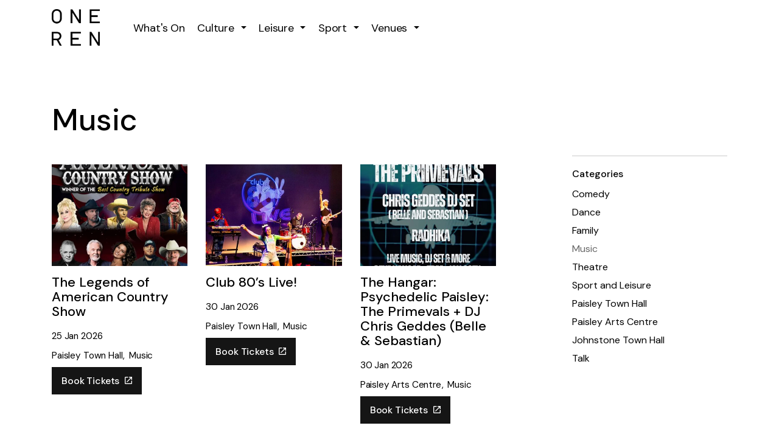

--- FILE ---
content_type: text/html; charset=utf-8
request_url: https://www.oneren.org/whats-on/categories/music/
body_size: 89416
content:


<!DOCTYPE html>
<html dir="ltr" lang="en" class="no-js usn">
<head>
    <!-- Google tag (gtag.js) -->
<script async src="https://www.googletagmanager.com/gtag/js?id=G-FESLXVDWBJ"></script>
<script>
  window.dataLayer = window.dataLayer || [];
  function gtag(){dataLayer.push(arguments);}
  gtag('js', new Date());

  gtag('config', 'G-FESLXVDWBJ');
</script>
    <meta charset="utf-8">
    <meta name="viewport" content="width=device-width, initial-scale=1, shrink-to-fit=no, maximum-scale=2">
    
    <link rel="canonical" href="https://www.oneren.org/whats-on/categories/music/" />
    <title>Music Events Renfrewshire | Live Music Paisley | OneRen</title>
    <meta name="description" content="Choose from a special selection of live music events across Renfrewshire. From Paisley Town Hall and Paisley Arts Centre, to Johnstone Town Hall.">
        <meta name="twitter:card" content="summary" />
        <meta name="twitter:site" content="@weareoneren" />
    <meta property="og:type" content="website">
    <meta property="og:title" content="Music Events Renfrewshire | Live Music Paisley | OneRen" />
    <meta property="og:image" content="https://www.oneren.org/media/1i1bknkb/ilka_oneren_logo-sq.png" />
    <meta property="og:url" content="https://www.oneren.org/whats-on/categories/music/" />
    <meta property="og:description" content="Choose from a special selection of live music events across Renfrewshire. From Paisley Town Hall and Paisley Arts Centre, to Johnstone Town Hall." />
    <meta property="og:site_name" content="OneRen" />
    <meta name="robots" content="index,follow">

    
<link href="/DependencyHandler.axd?s=L2Nzcy91c25fZGVmYXVsdC9ib290c3RyYXAtNC4zLjEubWluLmNzczsvY3NzL3Vzbl9kZWZhdWx0L3NsaWNrLWNhcm91c2VsLTEuOC4xLm1pbi5jc3M7L2Nzcy91c25fZGVmYXVsdC9la2tvLWxpZ2h0Ym94LTUuMy4wLm1pbi5jc3M7&amp;t=Css&amp;cdv=1988673762" media="screen" type="text/css" rel="stylesheet"/><link href="/DependencyHandler.axd?s=L2Nzcy91c25fZGVmYXVsdC9wcmludC5jc3M7&amp;t=Css&amp;cdv=1988673762" media="print" type="text/css" rel="stylesheet"/><link href="/DependencyHandler.axd?s=L2Nzcy91c25fc3R1ZGlvL2ljb25zLmNzczs&amp;t=Css&amp;cdv=1988673762" media="screen" type="text/css" rel="stylesheet"/>    <link rel="stylesheet" href="/style.axd?styleId=3163&version=639010874099070000&v=13" media="screen">


            <link rel="shortcut icon" href="/media/1i1bknkb/ilka_oneren_logo-sq.png?width=32&height=32" type="image/png">
        <link rel="apple-touch-icon" sizes="57x57" href="/media/1i1bknkb/ilka_oneren_logo-sq.png?width=57&height=57">
        <link rel="apple-touch-icon" sizes="60x60" href="/media/1i1bknkb/ilka_oneren_logo-sq.png?width=60&height=60">
        <link rel="apple-touch-icon" sizes="72x72" href="/media/1i1bknkb/ilka_oneren_logo-sq.png?width=72&height=72">
        <link rel="apple-touch-icon" sizes="76x76" href="/media/1i1bknkb/ilka_oneren_logo-sq.png?width=76&height=76">
        <link rel="apple-touch-icon" sizes="114x114" href="/media/1i1bknkb/ilka_oneren_logo-sq.png?width=114&height=114">
        <link rel="apple-touch-icon" sizes="120x120" href="/media/1i1bknkb/ilka_oneren_logo-sq.png?width=120&height=120">
        <link rel="apple-touch-icon" sizes="144x144" href="/media/1i1bknkb/ilka_oneren_logo-sq.png?width=144&height=144">
        <link rel="apple-touch-icon" sizes="152x152" href="/media/1i1bknkb/ilka_oneren_logo-sq.png?width=152&height=152">
        <link rel="apple-touch-icon" sizes="180x180" href="/media/1i1bknkb/ilka_oneren_logo-sq.png?width=180&height=180">
        <link rel="icon" type="image/png" href="/media/1i1bknkb/ilka_oneren_logo-sq.png?width=16&height=16" sizes="16x16">
        <link rel="icon" type="image/png" href="/media/1i1bknkb/ilka_oneren_logo-sq.png?width=32&height=32" sizes="32x32">
        <link rel="icon" type="image/png" href="/media/1i1bknkb/ilka_oneren_logo-sq.png?width=96&height=96" sizes="96x96">
        <link rel="icon" type="image/png" href="/media/1i1bknkb/ilka_oneren_logo-sq.png?width=192&height=192" sizes="192x192">
        <meta name="msapplication-square70x70logo" content="/media/1i1bknkb/ilka_oneren_logo-sq.png?width=70&height=70" />
        <meta name="msapplication-square150x150logo" content="/media/1i1bknkb/ilka_oneren_logo-sq.png?width=150&height=150" />
        <meta name="msapplication-wide310x150logo" content="/media/1i1bknkb/ilka_oneren_logo-sq.png?width=310&height=150" />
        <meta name="msapplication-square310x310logo" content="/media/1i1bknkb/ilka_oneren_logo-sq.png?width=310&height=310" />


    

    
<script src="https://cc.cdn.civiccomputing.com/9/cookieControl-9.x.min.js"></script>
<script>
    var config = {
        apiKey: '8ff27b5854f59caac282821b2a995c3123760e5d',
        product: 'PRO',
        optionalCookies: [
           
{name : 'analytics',
            label: 'Analytical Cookies',
            description: 'Analytical cookies help us to improve our website by collecting and reporting information on its usage.',
            cookies: ['_ga', '_gid', '_gat', '__utma', '__utmt', '__utmb', '__utmc', '__utmz', '__utmv'],
            vendors: [{
            	name: "Google",
              url: "https://policies.google.com/technologies/types?hl=en-US",
              description: "Google Analytics"
            }],
            onAccept : function(){
                // Add Google Analytics
                (function(i,s,o,g,r,a,m){i['GoogleAnalyticsObject']=r;i[r]=i[r]||function(){
                    (i[r].q=i[r].q||[]).push(arguments)},i[r].l=1*new Date();a=s.createElement(o),
                    m=s.getElementsByTagName(o)[0];a.async=1;a.src=g;m.parentNode.insertBefore(a,m)
                })(window,document,'script','https://www.google-analytics.com/analytics.js','ga');

                ga('create', 'UA-217280049-1', 'auto');
                ga('send', 'pageview');
                // End Google Analytics
            },
            onRevoke: function(){
                // Disable Google Analytics
                window['ga-disable-UA-217280049-1'] = true;
                // End Google Analytics
            }
        },
{
            name : 'marketing',
            label: 'Communication and Marketing Cookies',
            description: 'These cookies may be set by third party websites and do things like measure how you view YouTube videos or Twitter feeds that are on the website.',
            cookies: ['fr'],
            onAccept : function(){
              <!-- Facebook Pixel Code -->
 
!function(f,b,e,v,n,t,s)
{if(f.fbq)return;n=f.fbq=function(){n.callMethod?
n.callMethod.apply(n,arguments):n.queue.push(arguments)};
if(!f._fbq)f._fbq=n;n.push=n;n.loaded=!0;n.version='2.0';
n.queue=[];t=b.createElement(e);t.async=!0;
t.src=v;s=b.getElementsByTagName(e)[0];
s.parentNode.insertBefore(t,s)}(window, document,'script',
'https://connect.facebook.net/en_US/fbevents.js');
fbq('init', '2986202524933125');
fbq('track', 'PageView');
 
 
<!-- End Facebook Pixel Code -->
            },
            onRevoke: function() {
            	fbq('consent', 'revoke');
            }
        }
        ],

        position: 'LEFT',
        theme: 'DARK',
	initialState: "notify",
rejectButton: false,
acceptBehaviour: "all",
notifyDismissButton: false,
        branding: {
            fontColor: "#FFF",
            fontSizeTitle: "1.2em",
            fontSizeIntro: "1em",
            fontSizeHeaders: "1em",
            fontSize: "0.8em",
            backgroundColor: "#000000",
            toggleText: "#fff",
            toggleColor: "#2f2f5f",
            toggleBackground: "#000000",
            buttonIcon: null,
            buttonIconWidth: "64px",
            buttonIconHeight: "64px",
            removeIcon: true,
            initialState: "notify",
		rejectButton: false,
		notifyDismissButton: true,
		layout: "slideout",
		text: {
			title: "Cookies on OneRen.org",
			intro: "Cookies are files saved on your phone, tablet or computer when you visit a website. We use cookies to store information about how you use the council website, such as the pages you visit.",
			accept: "Accept recommended settings",
			acceptSettings: "I accept recommended settings",
			settings: "Configure settings",
			notifyTitle: "Website cookies enhance your user experience.",
			notifyIntro: "Cookies help collect information about how you use the OneRen website. We use this information to improve your local government services.",
			necessaryTitle: "Strictly Necessary Cookies",
			necessaryIntro: "These are cookies that are required for the operation of our website. They include, for example, cookies that enable you to log into secure areas of our website or save your preferences.",
			thirdPartyTitle: "Warning: Some cookies require your attention",
			thirdPartyDescription: "Consent for some third-party cookies cannot be automatically revoked. Please follow the link below if you want to opt out of them or read more information regarding your privacy and these services."
		}
        }
    };
    
    CookieControl.load( config );
</script>

<style>
  @media (min-width: 992px) {
nav.main > ul > li > span > a {
  padding: 33px 10px 0;
 
}
}
.no-date-date{
display:none;}
</style>        <!-- Google Tag Manager -->
        <script>
(function(w,d,s,l,i){w[l]=w[l]||[];w[l].push({'gtm.start':
        new Date().getTime(),event:'gtm.js'});var f=d.getElementsByTagName(s)[0],
        j=d.createElement(s),dl=l!='dataLayer'?'&l='+l:'';j.async=true;j.src=
        'https://www.googletagmanager.com/gtm.js?id='+i+dl;f.parentNode.insertBefore(j,f);
        })(window,document,'script','dataLayer','GTM-M4SKW7P');</script>
        <!-- End Google Tag Manager -->


</head>
<body 
    


 class="    "

>


    
        <!-- Google Tag Manager (noscript) -->
        <noscript>
            <iframe src="https://www.googletagmanager.com/ns.html?id=GTM-M4SKW7P"
                    height="0" width="0" style="display:none;visibility:hidden"></iframe>
        </noscript>
        <!-- End Google Tag Manager (noscript) -->



    <!-- Skip to content -->
    <a class="skip-to-content sr-only sr-only-focusable" href="#site-content">Skip to main content</a>
    <!--// Skip to content -->
    <!-- Site -->
    <div id="site">

        <!-- Header -->
        
    <header id="site-header">
        <div class="container">

            <div class="row">

                    <div id="logo" >
        <a href="/" title="OneRen">
            <picture>
                <source type="image/webp" data-srcset="/media/uzmjbst2/ilka_oneren_logo_black.png?format=webp">
                <img src="/media/uzmjbst2/ilka_oneren_logo_black.png">
            </picture>
            <span>OneRen</span>
        </a>
    </div>




                <!-- Expand -->
                <a class="expand">
                    <span>Menu</span>
                </a>
                <!--// Expand -->


                <!-- Navigation -->
                <div class="navigation">

                    <!-- Reveal -->
                    <div class="reveal">

                        <div class="row justify-content-between flex-lg-nowrap m-0">

                            <div class="col-lg-auto pl-0 pr-0 order-1">
                                <!-- Main navigation -->
                                
        <nav class="main">
                    <ul >
                    <li  class="no-child ">
                        <span><a href="/whats-on/"  >What&#39;s On</a></span>
                    </li>
                    <li  class="has-child ">
                        <span><a href="/culture/"  >Culture</a></span>
        <ul >
                    <li  class="no-child ">
                        <span><a href="/culture/arts/"  >Arts</a></span>
                    </li>
                    <li  class="no-child ">
                        <span><a href="/culture/museums/"  >Museums</a></span>
                    </li>
                    <li  class="no-child ">
                        <span><a href="/culture/libraries/"  >Libraries</a></span>
                    </li>
                    <li  class="no-child ">
                        <span><a href="/culture/cultural-venue-transformations/"  >Cultural Venue Transformations</a></span>
                    </li>
        </ul>
                    </li>
                    <li  class="has-child ">
                        <span><a href="/leisure/"  >Leisure</a></span>
        <ul >
                    <li  class="no-child ">
                        <span><a href="/leisure/health-wellbeing/"  >Health &amp; Wellbeing</a></span>
                    </li>
                    <li  class="no-child ">
                        <span><a href="/leisure/gyms-and-fitness-classes/"  >Gyms and Fitness Classes</a></span>
                    </li>
                    <li  class="no-child ">
                        <span><a href="/leisure/swimming/"  >Swimming</a></span>
                    </li>
                    <li  class="no-child ">
                        <span><a href="/leisure/leisure-memberships/"  >Leisure Memberships</a></span>
                    </li>
        </ul>
                    </li>
                    <li  class="has-child ">
                        <span><a href="/sport/"  >Sport</a></span>
        <ul  class="multi-col">
                    <li  class="no-child ">
                        <span><a href="/sport/active-schools/"  >Active Schools</a></span>
                    </li>
                    <li  class="no-child ">
                        <span><a href="/sport/community-sport-hubs/"  >Community Sports Hubs</a></span>
                    </li>
                    <li  class="no-child ">
                        <span><a href="/sport/tennis/"  >Tennis</a></span>
                    </li>
                    <li  class="no-child ">
                        <span><a href="/sport/football-and-rugby/"  >Football and Rugby</a></span>
                    </li>
                    <li  class="no-child ">
                        <span><a href="/sport/aspiring-athletes/"  >Aspiring Athletes</a></span>
                    </li>
                    <li  class="no-child ">
                        <span><a href="/paisley-10k/"  >Paisley 10k</a></span>
                    </li>
                    <li  class="no-child ">
                        <span><a href="/sport/golf-and-bowling-greens/"  >Golf and Bowling Greens</a></span>
                    </li>
                    <li  class="no-child ">
                        <span><a href="/sport/disability-sport/"  >Disability Sport</a></span>
                    </li>
        </ul>
                    </li>
                    <li  class="has-child ">
                        <span><a href="/venues/"  >Venues</a></span>
        <ul >
                    <li  class="no-child ">
                        <span><a href="/venues/venue-hire/"  >Venue Hire</a></span>
                    </li>
                    <li  class="no-child ">
                        <span><a href="/venues/cultural-venues/"  >Cultural Venues</a></span>
                    </li>
                    <li  class="no-child ">
                        <span><a href="/venues/leisure-venues/"  >Leisure Venues</a></span>
                    </li>
                    <li  class="no-child ">
                        <span><a href="/venues/museums-and-heritage-venues/"  >Museums and Heritage Venues</a></span>
                    </li>
        </ul>
                    </li>
        </ul>

        </nav>




                                <!--// Main navigation -->
                            </div>

                            <div class="col-lg-auto pl-0 pr-0 order-2">

                                <div class="row justify-content-end flex-lg-nowrap m-0">

                                    <div class="col-lg-auto pl-0 pr-0 order-lg-1 order-3">

                                        <!-- Secondary navigation -->
                                        


                                        <!--// Secondary navigation -->

                                    </div>
                                    <div class="col-lg-auto pl-0 pr-0 order-lg-3 order-1">
                                        
                                        <!-- CTA Links -->
                                        


                                        <!--// CTA Links -->

                                    </div>
                                    <!-- // div class="col-lg-auto pl-0 pr-0 order-lg-4 order-2"-- >

                                        <!--// Site search -->
                                        <!-- // Html.Partial(Html.FindPartial(Model.ViewPath, "/USNForms/USN_SearchForm"), Model)-->
                                        <!--// Site search -->

                                    <!-- // /div -->

                                    
                                </div>

                            </div>

                        </div>

                    </div>
                    <!--// Reveal -->

                </div>
                <!--// Navigation -->

            </div>

        </div>
    </header>


        <!--// Header -->
        <!-- Content -->
        <div id="site-content">

            


            







    <section class="content base-bg"><div class="container">        <!-- Row -->
        <div class="row">
            <div class="heading-col col">
                <h1 class="heading main base-heading">Music</h1>
            </div>
        </div>
        <!--// Row -->
<div class="row justify-content-between">
    <!-- Content column -->
    <div class="content-col left-col col-lg-8 col-12 order-1">

        
    <section class="content component listing-component blog-listing-component base-bg p-0">

        <div class="row component-introduction">
            <div class="info col">
                <div class="text">
                    
                </div>
            </div>
        </div>

        <div class="row component-main listing listing_basic-grid ">
         
            
                <div class="item item-blog items-3 col-12 item_text-below text-left">
                    <div class="inner">
                        <a href="/whats-on/events/the-legends-of-american-country-show/">
                                <div class="image  ">
                                    
        <picture>
            <source type="image/webp" data-srcset="/media/bw3iow1i/1173665038-c-inetpub-sites-rl_devsite-app_data-temp-b12cb74c-0f77-4073-b1eb-d5e26b6949d3.jpg?anchor=center&amp;mode=crop&amp;width=800&amp;height=600&amp;rnd=133941162532900000&amp;format=webp">
            <img class="lazyload " src="/media/bw3iow1i/1173665038-c-inetpub-sites-rl_devsite-app_data-temp-b12cb74c-0f77-4073-b1eb-d5e26b6949d3.jpg?anchor=center&amp;mode=crop&amp;width=8&amp;height=6&amp;rnd=133941162532900000" data-src="/media/bw3iow1i/1173665038-c-inetpub-sites-rl_devsite-app_data-temp-b12cb74c-0f77-4073-b1eb-d5e26b6949d3.jpg?anchor=center&amp;mode=crop&amp;width=800&amp;height=600&amp;rnd=133941162532900000">
        </picture>




                                </div>
                            <div class="info">
                                <p class="heading  base-heading">The Legends of American Country Show </p>



                            </div>
                        </a>
                            <!-- Meta -->
                            <div class="meta base-text">
                                <p class="date -date"><time>25 Jan 2026</time></p>
								 
                                
                                            <div class="categories base-text">
                <ul>
                            <li class="Paisley Town Hall">
                                <a href="/whats-on/categories/paisley-town-hall/" title="Paisley Town Hall" rel="NOINDEX, FOLLOW">Paisley Town Hall</a>
                            </li>
                            <li class="Music">
                                <a href="/whats-on/categories/music/" title="Music" rel="NOINDEX, FOLLOW">Music</a>
                            </li>
                </ul>
            </div>

             <p class="link" style="padding-top: 8px;">
                            <a class="btn  c1-btn-bg c1-btn-text c1-btn-borders" href="https://renfrewshireboxoffice.ticketsolve.com/shows/1173665038"  target="_blank" >
                                <span></span>
                                Book Tickets <i class="icon usn_ion-md-open after"></i>  
                            </a>
                    </p>
                                
                                
                            </div>
                            <!--// Meta -->
                    </div>
                </div>
                <div class="item item-blog items-3 col-12 item_text-below text-left">
                    <div class="inner">
                        <a href="/whats-on/events/club-80-s-live/">
                                <div class="image  ">
                                    
        <picture>
            <source type="image/webp" data-srcset="/media/udwlekwj/1173665043-c-inetpub-sites-rl_devsite-app_data-temp-5de2808d-7988-4ba4-8bac-0335224bdbd5.jpg?anchor=center&amp;mode=crop&amp;width=800&amp;height=600&amp;rnd=133941234750100000&amp;format=webp">
            <img class="lazyload " src="/media/udwlekwj/1173665043-c-inetpub-sites-rl_devsite-app_data-temp-5de2808d-7988-4ba4-8bac-0335224bdbd5.jpg?anchor=center&amp;mode=crop&amp;width=8&amp;height=6&amp;rnd=133941234750100000" data-src="/media/udwlekwj/1173665043-c-inetpub-sites-rl_devsite-app_data-temp-5de2808d-7988-4ba4-8bac-0335224bdbd5.jpg?anchor=center&amp;mode=crop&amp;width=800&amp;height=600&amp;rnd=133941234750100000">
        </picture>




                                </div>
                            <div class="info">
                                <p class="heading  base-heading">Club 80’s Live!</p>



                            </div>
                        </a>
                            <!-- Meta -->
                            <div class="meta base-text">
                                <p class="date -date"><time>30 Jan 2026</time></p>
								 
                                
                                            <div class="categories base-text">
                <ul>
                            <li class="Paisley Town Hall">
                                <a href="/whats-on/categories/paisley-town-hall/" title="Paisley Town Hall" rel="NOINDEX, FOLLOW">Paisley Town Hall</a>
                            </li>
                            <li class="Music">
                                <a href="/whats-on/categories/music/" title="Music" rel="NOINDEX, FOLLOW">Music</a>
                            </li>
                </ul>
            </div>

             <p class="link" style="padding-top: 8px;">
                            <a class="btn  c1-btn-bg c1-btn-text c1-btn-borders" href="https://renfrewshireboxoffice.ticketsolve.com/shows/1173665043"  target="_blank" >
                                <span></span>
                                Book Tickets <i class="icon usn_ion-md-open after"></i>  
                            </a>
                    </p>
                                
                                
                            </div>
                            <!--// Meta -->
                    </div>
                </div>
                <div class="item item-blog items-3 col-12 item_text-below text-left">
                    <div class="inner">
                        <a href="/whats-on/events/the-hangar-psychedelic-paisley-the-primevals-dj-chris-geddes-belle-sebastian/">
                                <div class="image  ">
                                    
        <picture>
            <source type="image/webp" data-srcset="/media/mb1jhsib/1173669107-c-inetpub-sites-rl_devsite-app_data-temp-cd456101-733d-43c4-ad90-7ef69e064163.jpg?anchor=center&amp;mode=crop&amp;width=800&amp;height=600&amp;rnd=134074183402300000&amp;format=webp">
            <img class="lazyload " src="/media/mb1jhsib/1173669107-c-inetpub-sites-rl_devsite-app_data-temp-cd456101-733d-43c4-ad90-7ef69e064163.jpg?anchor=center&amp;mode=crop&amp;width=8&amp;height=6&amp;rnd=134074183402300000" data-src="/media/mb1jhsib/1173669107-c-inetpub-sites-rl_devsite-app_data-temp-cd456101-733d-43c4-ad90-7ef69e064163.jpg?anchor=center&amp;mode=crop&amp;width=800&amp;height=600&amp;rnd=134074183402300000">
        </picture>




                                </div>
                            <div class="info">
                                <p class="heading  base-heading">The Hangar: Psychedelic Paisley: The Primevals + DJ Chris Geddes (Belle &amp; Sebastian)</p>



                            </div>
                        </a>
                            <!-- Meta -->
                            <div class="meta base-text">
                                <p class="date -date"><time>30 Jan 2026</time></p>
								 
                                
                                            <div class="categories base-text">
                <ul>
                            <li class="Paisley Arts Centre">
                                <a href="/whats-on/categories/paisley-arts-centre/" title="Paisley Arts Centre" rel="NOINDEX, FOLLOW">Paisley Arts Centre</a>
                            </li>
                            <li class="Music">
                                <a href="/whats-on/categories/music/" title="Music" rel="NOINDEX, FOLLOW">Music</a>
                            </li>
                </ul>
            </div>

             <p class="link" style="padding-top: 8px;">
                            <a class="btn  c1-btn-bg c1-btn-text c1-btn-borders" href="https://renfrewshireboxoffice.ticketsolve.com/shows/1173669107"  target="_blank" >
                                <span></span>
                                Book Tickets <i class="icon usn_ion-md-open after"></i>  
                            </a>
                    </p>
                                
                                
                            </div>
                            <!--// Meta -->
                    </div>
                </div>
                <div class="item item-blog items-3 col-12 item_text-below text-left">
                    <div class="inner">
                        <a href="/whats-on/events/feis-phaislig-10-year-anniversary-concert/">
                                <div class="image  ">
                                    
        <picture>
            <source type="image/webp" data-srcset="/media/g23oeure/feis_phaishlig_2js8834_js_tutors-and-young-musicians-launch-10th-anniversary-concert.jpg?anchor=center&amp;mode=crop&amp;width=800&amp;height=600&amp;rnd=134062047285100000&amp;format=webp">
            <img class="lazyload " src="/media/g23oeure/feis_phaishlig_2js8834_js_tutors-and-young-musicians-launch-10th-anniversary-concert.jpg?anchor=center&amp;mode=crop&amp;width=8&amp;height=6&amp;rnd=134062047285100000" data-src="/media/g23oeure/feis_phaishlig_2js8834_js_tutors-and-young-musicians-launch-10th-anniversary-concert.jpg?anchor=center&amp;mode=crop&amp;width=800&amp;height=600&amp;rnd=134062047285100000">
        </picture>




                                </div>
                            <div class="info">
                                <p class="heading  base-heading">F&#232;is Ph&#224;islig 10-Year Anniversary Concert</p>



                            </div>
                        </a>
                            <!-- Meta -->
                            <div class="meta base-text">
                                <p class="date -date"><time>07 Feb 2026</time></p>
								 
                                
                                            <div class="categories base-text">
                <ul>
                            <li class="Music">
                                <a href="/whats-on/categories/music/" title="Music" rel="NOINDEX, FOLLOW">Music</a>
                            </li>
                            <li class="Paisley Town Hall">
                                <a href="/whats-on/categories/paisley-town-hall/" title="Paisley Town Hall" rel="NOINDEX, FOLLOW">Paisley Town Hall</a>
                            </li>
                </ul>
            </div>

                                
             <p class="link" style="padding-top: 8px;">
                            <a class="btn  c1-btn-bg c1-btn-text c1-btn-borders" href="https://www.tickettailor.com/events/feisphaislig/1861293" target="_blank" >
                                <span></span>
                                Book Tickets <i class="icon usn_ion-md-open after"></i>
                            </a>
                    </p>
                                
                            </div>
                            <!--// Meta -->
                    </div>
                </div>
                <div class="item item-blog items-3 col-12 item_text-below text-left">
                    <div class="inner">
                        <a href="/whats-on/events/mogwai/">
                                <div class="image  ">
                                    
        <picture>
            <source type="image/webp" data-srcset="/media/ryflzunq/1173667473-c-inetpub-sites-rl_devsite-app_data-temp-574dda57-2585-4b95-abef-4f6c95938a3c.jpg?anchor=center&amp;mode=crop&amp;width=800&amp;height=600&amp;rnd=134027527331670000&amp;format=webp">
            <img class="lazyload " src="/media/ryflzunq/1173667473-c-inetpub-sites-rl_devsite-app_data-temp-574dda57-2585-4b95-abef-4f6c95938a3c.jpg?anchor=center&amp;mode=crop&amp;width=8&amp;height=6&amp;rnd=134027527331670000" data-src="/media/ryflzunq/1173667473-c-inetpub-sites-rl_devsite-app_data-temp-574dda57-2585-4b95-abef-4f6c95938a3c.jpg?anchor=center&amp;mode=crop&amp;width=800&amp;height=600&amp;rnd=134027527331670000">
        </picture>




                                </div>
                            <div class="info">
                                <p class="heading  base-heading">Mogwai</p>



                            </div>
                        </a>
                            <!-- Meta -->
                            <div class="meta base-text">
                                <p class="date -date"><time>12 Feb 2026</time></p>
								 
                                
                                            <div class="categories base-text">
                <ul>
                            <li class="Paisley Town Hall">
                                <a href="/whats-on/categories/paisley-town-hall/" title="Paisley Town Hall" rel="NOINDEX, FOLLOW">Paisley Town Hall</a>
                            </li>
                            <li class="Music">
                                <a href="/whats-on/categories/music/" title="Music" rel="NOINDEX, FOLLOW">Music</a>
                            </li>
                </ul>
            </div>

             <p class="link" style="padding-top: 8px;">
                            <a class="btn  c1-btn-bg c1-btn-text c1-btn-borders" href="https://renfrewshireboxoffice.ticketsolve.com/shows/1173667473"  target="_blank" >
                                <span></span>
                                Book Tickets <i class="icon usn_ion-md-open after"></i>  
                            </a>
                    </p>
                                
                                
                            </div>
                            <!--// Meta -->
                    </div>
                </div>
                <div class="item item-blog items-3 col-12 item_text-below text-left">
                    <div class="inner">
                        <a href="/whats-on/events/grayling/">
                                <div class="image  ">
                                    
        <picture>
            <source type="image/webp" data-srcset="/media/p0fbpgos/1173665540-c-inetpub-sites-rl_devsite-app_data-temp-702fa6b7-d8d2-443f-822e-7a7cc32a9e61.jpg?anchor=center&amp;mode=crop&amp;width=800&amp;height=600&amp;rnd=133973094408330000&amp;format=webp">
            <img class="lazyload " src="/media/p0fbpgos/1173665540-c-inetpub-sites-rl_devsite-app_data-temp-702fa6b7-d8d2-443f-822e-7a7cc32a9e61.jpg?anchor=center&amp;mode=crop&amp;width=8&amp;height=6&amp;rnd=133973094408330000" data-src="/media/p0fbpgos/1173665540-c-inetpub-sites-rl_devsite-app_data-temp-702fa6b7-d8d2-443f-822e-7a7cc32a9e61.jpg?anchor=center&amp;mode=crop&amp;width=800&amp;height=600&amp;rnd=133973094408330000">
        </picture>




                                </div>
                            <div class="info">
                                <p class="heading  base-heading">Grayling</p>



                            </div>
                        </a>
                            <!-- Meta -->
                            <div class="meta base-text">
                                <p class="date -date"><time>20 Feb 2026</time></p>
								 
                                
                                            <div class="categories base-text">
                <ul>
                            <li class="Paisley Arts Centre">
                                <a href="/whats-on/categories/paisley-arts-centre/" title="Paisley Arts Centre" rel="NOINDEX, FOLLOW">Paisley Arts Centre</a>
                            </li>
                            <li class="Music">
                                <a href="/whats-on/categories/music/" title="Music" rel="NOINDEX, FOLLOW">Music</a>
                            </li>
                </ul>
            </div>

             <p class="link" style="padding-top: 8px;">
                            <a class="btn  c1-btn-bg c1-btn-text c1-btn-borders" href="https://renfrewshireboxoffice.ticketsolve.com/shows/1173665540"  target="_blank" >
                                <span></span>
                                Book Tickets <i class="icon usn_ion-md-open after"></i>  
                            </a>
                    </p>
                                
                                
                            </div>
                            <!--// Meta -->
                    </div>
                </div>
                <div class="item item-blog items-3 col-12 item_text-below text-left">
                    <div class="inner">
                        <a href="/whats-on/events/the-hangar-debbie-googe-my-bloody-valentine-takeover/">
                                <div class="image  ">
                                    
        <picture>
            <source type="image/webp" data-srcset="/media/0telbx5o/1173668886-c-inetpub-sites-rl_devsite-app_data-temp-d6172c91-4362-4619-8c90-f130dbdaaddd.jpg?anchor=center&amp;mode=crop&amp;width=800&amp;height=600&amp;rnd=134068243951570000&amp;format=webp">
            <img class="lazyload " src="/media/0telbx5o/1173668886-c-inetpub-sites-rl_devsite-app_data-temp-d6172c91-4362-4619-8c90-f130dbdaaddd.jpg?anchor=center&amp;mode=crop&amp;width=8&amp;height=6&amp;rnd=134068243951570000" data-src="/media/0telbx5o/1173668886-c-inetpub-sites-rl_devsite-app_data-temp-d6172c91-4362-4619-8c90-f130dbdaaddd.jpg?anchor=center&amp;mode=crop&amp;width=800&amp;height=600&amp;rnd=134068243951570000">
        </picture>




                                </div>
                            <div class="info">
                                <p class="heading  base-heading">The Hangar: Debbie Googe (My Bloody Valentine) Takeover</p>



                            </div>
                        </a>
                            <!-- Meta -->
                            <div class="meta base-text">
                                <p class="date -date"><time>27 Feb 2026</time></p>
								 
                                
                                            <div class="categories base-text">
                <ul>
                            <li class="Paisley Arts Centre">
                                <a href="/whats-on/categories/paisley-arts-centre/" title="Paisley Arts Centre" rel="NOINDEX, FOLLOW">Paisley Arts Centre</a>
                            </li>
                            <li class="Music">
                                <a href="/whats-on/categories/music/" title="Music" rel="NOINDEX, FOLLOW">Music</a>
                            </li>
                </ul>
            </div>

             <p class="link" style="padding-top: 8px;">
                            <a class="btn  c1-btn-bg c1-btn-text c1-btn-borders" href="https://renfrewshireboxoffice.ticketsolve.com/shows/1173668886"  target="_blank" >
                                <span></span>
                                Book Tickets <i class="icon usn_ion-md-open after"></i>  
                            </a>
                    </p>
                                
                                
                            </div>
                            <!--// Meta -->
                    </div>
                </div>
                <div class="item item-blog items-3 col-12 item_text-below text-left">
                    <div class="inner">
                        <a href="/whats-on/events/onoir-live-in-concert-1/">
                                <div class="image  ">
                                    
        <picture>
            <source type="image/webp" data-srcset="/media/wgipx3n0/1173669236-c-inetpub-sites-rl_devsite-app_data-temp-fb3bfab5-798d-400a-9d63-aced891cfcdb.jpg?anchor=center&amp;mode=crop&amp;width=800&amp;height=600&amp;rnd=134081097215830000&amp;format=webp">
            <img class="lazyload " src="/media/wgipx3n0/1173669236-c-inetpub-sites-rl_devsite-app_data-temp-fb3bfab5-798d-400a-9d63-aced891cfcdb.jpg?anchor=center&amp;mode=crop&amp;width=8&amp;height=6&amp;rnd=134081097215830000" data-src="/media/wgipx3n0/1173669236-c-inetpub-sites-rl_devsite-app_data-temp-fb3bfab5-798d-400a-9d63-aced891cfcdb.jpg?anchor=center&amp;mode=crop&amp;width=800&amp;height=600&amp;rnd=134081097215830000">
        </picture>




                                </div>
                            <div class="info">
                                <p class="heading  base-heading">Onoir Live in Concert (1)</p>



                            </div>
                        </a>
                            <!-- Meta -->
                            <div class="meta base-text">
                                <p class="date -date"><time>13 Mar 2026</time></p>
								 
                                
                                            <div class="categories base-text">
                <ul>
                            <li class="Paisley Town Hall">
                                <a href="/whats-on/categories/paisley-town-hall/" title="Paisley Town Hall" rel="NOINDEX, FOLLOW">Paisley Town Hall</a>
                            </li>
                            <li class="Music">
                                <a href="/whats-on/categories/music/" title="Music" rel="NOINDEX, FOLLOW">Music</a>
                            </li>
                </ul>
            </div>

             <p class="link" style="padding-top: 8px;">
                            <a class="btn  c1-btn-bg c1-btn-text c1-btn-borders" href="https://renfrewshireboxoffice.ticketsolve.com/shows/1173669236"  target="_blank" >
                                <span></span>
                                Book Tickets <i class="icon usn_ion-md-open after"></i>  
                            </a>
                    </p>
                                
                                
                            </div>
                            <!--// Meta -->
                    </div>
                </div>
                <div class="item item-blog items-3 col-12 item_text-below text-left">
                    <div class="inner">
                        <a href="/whats-on/events/norrie-maciver/">
                                <div class="image  ">
                                    
        <picture>
            <source type="image/webp" data-srcset="/media/tisae2qm/1173665737-c-inetpub-sites-rl_devsite-app_data-temp-472cf44e-7f8a-4068-8f3c-af39d26bced4.jpg?anchor=center&amp;mode=crop&amp;width=800&amp;height=600&amp;rnd=133999979352900000&amp;format=webp">
            <img class="lazyload " src="/media/tisae2qm/1173665737-c-inetpub-sites-rl_devsite-app_data-temp-472cf44e-7f8a-4068-8f3c-af39d26bced4.jpg?anchor=center&amp;mode=crop&amp;width=8&amp;height=6&amp;rnd=133999979352900000" data-src="/media/tisae2qm/1173665737-c-inetpub-sites-rl_devsite-app_data-temp-472cf44e-7f8a-4068-8f3c-af39d26bced4.jpg?anchor=center&amp;mode=crop&amp;width=800&amp;height=600&amp;rnd=133999979352900000">
        </picture>




                                </div>
                            <div class="info">
                                <p class="heading  base-heading">Norrie MacIver</p>



                            </div>
                        </a>
                            <!-- Meta -->
                            <div class="meta base-text">
                                <p class="date -date"><time>21 Mar 2026</time></p>
								 
                                
                                            <div class="categories base-text">
                <ul>
                            <li class="Paisley Arts Centre">
                                <a href="/whats-on/categories/paisley-arts-centre/" title="Paisley Arts Centre" rel="NOINDEX, FOLLOW">Paisley Arts Centre</a>
                            </li>
                            <li class="Music">
                                <a href="/whats-on/categories/music/" title="Music" rel="NOINDEX, FOLLOW">Music</a>
                            </li>
                </ul>
            </div>

             <p class="link" style="padding-top: 8px;">
                            <a class="btn  c1-btn-bg c1-btn-text c1-btn-borders" href="https://renfrewshireboxoffice.ticketsolve.com/shows/1173665737"  target="_blank" >
                                <span></span>
                                Book Tickets <i class="icon usn_ion-md-open after"></i>  
                            </a>
                    </p>
                                
                                
                            </div>
                            <!--// Meta -->
                    </div>
                </div>
                <div class="item item-blog items-3 col-12 item_text-below text-left">
                    <div class="inner">
                        <a href="/whats-on/events/heidi-talbot/">
                                <div class="image  ">
                                    
        <picture>
            <source type="image/webp" data-srcset="/media/dsta0rai/1173669230-c-inetpub-sites-rl_devsite-app_data-temp-103ee5de-c2af-4226-8eab-af2603b93ff8.jpg?anchor=center&amp;mode=crop&amp;width=800&amp;height=600&amp;rnd=134076235545970000&amp;format=webp">
            <img class="lazyload " src="/media/dsta0rai/1173669230-c-inetpub-sites-rl_devsite-app_data-temp-103ee5de-c2af-4226-8eab-af2603b93ff8.jpg?anchor=center&amp;mode=crop&amp;width=8&amp;height=6&amp;rnd=134076235545970000" data-src="/media/dsta0rai/1173669230-c-inetpub-sites-rl_devsite-app_data-temp-103ee5de-c2af-4226-8eab-af2603b93ff8.jpg?anchor=center&amp;mode=crop&amp;width=800&amp;height=600&amp;rnd=134076235545970000">
        </picture>




                                </div>
                            <div class="info">
                                <p class="heading  base-heading">Heidi Talbot</p>



                            </div>
                        </a>
                            <!-- Meta -->
                            <div class="meta base-text">
                                <p class="date -date"><time>04 Apr 2026</time></p>
								 
                                
                                            <div class="categories base-text">
                <ul>
                            <li class="Paisley Arts Centre">
                                <a href="/whats-on/categories/paisley-arts-centre/" title="Paisley Arts Centre" rel="NOINDEX, FOLLOW">Paisley Arts Centre</a>
                            </li>
                            <li class="Music">
                                <a href="/whats-on/categories/music/" title="Music" rel="NOINDEX, FOLLOW">Music</a>
                            </li>
                </ul>
            </div>

             <p class="link" style="padding-top: 8px;">
                            <a class="btn  c1-btn-bg c1-btn-text c1-btn-borders" href="https://renfrewshireboxoffice.ticketsolve.com/shows/1173669230"  target="_blank" >
                                <span></span>
                                Book Tickets <i class="icon usn_ion-md-open after"></i>  
                            </a>
                    </p>
                                
                                
                            </div>
                            <!--// Meta -->
                    </div>
                </div>
                <div class="item item-blog items-3 col-12 item_text-below text-left">
                    <div class="inner">
                        <a href="/whats-on/events/fraser-john-lindsay-s-blues-incentive-1/">
                                <div class="image  ">
                                    
        <picture>
            <source type="image/webp" data-srcset="/media/ppbb2are/1173665551-c-inetpub-sites-rl_devsite-app_data-temp-7f932c83-74c4-4661-aa69-876d356cb858.jpg?anchor=center&amp;mode=crop&amp;width=800&amp;height=600&amp;rnd=133995522527670000&amp;format=webp">
            <img class="lazyload " src="/media/ppbb2are/1173665551-c-inetpub-sites-rl_devsite-app_data-temp-7f932c83-74c4-4661-aa69-876d356cb858.jpg?anchor=center&amp;mode=crop&amp;width=8&amp;height=6&amp;rnd=133995522527670000" data-src="/media/ppbb2are/1173665551-c-inetpub-sites-rl_devsite-app_data-temp-7f932c83-74c4-4661-aa69-876d356cb858.jpg?anchor=center&amp;mode=crop&amp;width=800&amp;height=600&amp;rnd=133995522527670000">
        </picture>




                                </div>
                            <div class="info">
                                <p class="heading  base-heading">Fraser John Lindsay&#39;s Blues Incentive (1)</p>



                            </div>
                        </a>
                            <!-- Meta -->
                            <div class="meta base-text">
                                <p class="date -date"><time>18 Apr 2026</time></p>
								 
                                
                                            <div class="categories base-text">
                <ul>
                            <li class="Paisley Arts Centre">
                                <a href="/whats-on/categories/paisley-arts-centre/" title="Paisley Arts Centre" rel="NOINDEX, FOLLOW">Paisley Arts Centre</a>
                            </li>
                            <li class="Music">
                                <a href="/whats-on/categories/music/" title="Music" rel="NOINDEX, FOLLOW">Music</a>
                            </li>
                </ul>
            </div>

             <p class="link" style="padding-top: 8px;">
                            <a class="btn  c1-btn-bg c1-btn-text c1-btn-borders" href="https://renfrewshireboxoffice.ticketsolve.com/shows/1173665551"  target="_blank" >
                                <span></span>
                                Book Tickets <i class="icon usn_ion-md-open after"></i>  
                            </a>
                    </p>
                                
                                
                            </div>
                            <!--// Meta -->
                    </div>
                </div>
                <div class="item item-blog items-3 col-12 item_text-below text-left">
                    <div class="inner">
                        <a href="/whats-on/events/withered-hand/">
                                <div class="image  ">
                                    
        <picture>
            <source type="image/webp" data-srcset="/media/ky5pjlvd/1173670351-c-inetpub-sites-rl_devsite-app_data-temp-f8c0afe7-7acc-4092-a057-77d0d7e04e75.jpg?anchor=center&amp;mode=crop&amp;width=800&amp;height=600&amp;rnd=134125340515730000&amp;format=webp">
            <img class="lazyload " src="/media/ky5pjlvd/1173670351-c-inetpub-sites-rl_devsite-app_data-temp-f8c0afe7-7acc-4092-a057-77d0d7e04e75.jpg?anchor=center&amp;mode=crop&amp;width=8&amp;height=6&amp;rnd=134125340515730000" data-src="/media/ky5pjlvd/1173670351-c-inetpub-sites-rl_devsite-app_data-temp-f8c0afe7-7acc-4092-a057-77d0d7e04e75.jpg?anchor=center&amp;mode=crop&amp;width=800&amp;height=600&amp;rnd=134125340515730000">
        </picture>




                                </div>
                            <div class="info">
                                <p class="heading  base-heading">Withered Hand</p>



                            </div>
                        </a>
                            <!-- Meta -->
                            <div class="meta base-text">
                                <p class="date -date"><time>01 May 2026</time></p>
								 
                                
                                            <div class="categories base-text">
                <ul>
                            <li class="Paisley Arts Centre">
                                <a href="/whats-on/categories/paisley-arts-centre/" title="Paisley Arts Centre" rel="NOINDEX, FOLLOW">Paisley Arts Centre</a>
                            </li>
                            <li class="Music">
                                <a href="/whats-on/categories/music/" title="Music" rel="NOINDEX, FOLLOW">Music</a>
                            </li>
                </ul>
            </div>

             <p class="link" style="padding-top: 8px;">
                            <a class="btn  c1-btn-bg c1-btn-text c1-btn-borders" href="https://renfrewshireboxoffice.ticketsolve.com/shows/1173670351"  target="_blank" >
                                <span></span>
                                Book Tickets <i class="icon usn_ion-md-open after"></i>  
                            </a>
                    </p>
                                
                                
                            </div>
                            <!--// Meta -->
                    </div>
                </div>
                <div class="item item-blog items-3 col-12 item_text-below text-left">
                    <div class="inner">
                        <a href="/whats-on/events/skipinnish/">
                                <div class="image  ">
                                    
        <picture>
            <source type="image/webp" data-srcset="/media/31gbea00/1173669860-c-inetpub-sites-rl_devsite-app_data-temp-c2a5164c-f4fd-4b38-a9e6-ad9aafb095c0.jpg?anchor=center&amp;mode=crop&amp;width=800&amp;height=600&amp;rnd=134100105871000000&amp;format=webp">
            <img class="lazyload " src="/media/31gbea00/1173669860-c-inetpub-sites-rl_devsite-app_data-temp-c2a5164c-f4fd-4b38-a9e6-ad9aafb095c0.jpg?anchor=center&amp;mode=crop&amp;width=8&amp;height=6&amp;rnd=134100105871000000" data-src="/media/31gbea00/1173669860-c-inetpub-sites-rl_devsite-app_data-temp-c2a5164c-f4fd-4b38-a9e6-ad9aafb095c0.jpg?anchor=center&amp;mode=crop&amp;width=800&amp;height=600&amp;rnd=134100105871000000">
        </picture>




                                </div>
                            <div class="info">
                                <p class="heading  base-heading">Skipinnish</p>



                            </div>
                        </a>
                            <!-- Meta -->
                            <div class="meta base-text">
                                <p class="date -date"><time>21 May 2026</time></p>
								 
                                
                                            <div class="categories base-text">
                <ul>
                            <li class="Paisley Town Hall">
                                <a href="/whats-on/categories/paisley-town-hall/" title="Paisley Town Hall" rel="NOINDEX, FOLLOW">Paisley Town Hall</a>
                            </li>
                            <li class="Music">
                                <a href="/whats-on/categories/music/" title="Music" rel="NOINDEX, FOLLOW">Music</a>
                            </li>
                </ul>
            </div>

             <p class="link" style="padding-top: 8px;">
                            <a class="btn  c1-btn-bg c1-btn-text c1-btn-borders" href="https://renfrewshireboxoffice.ticketsolve.com/shows/1173669860"  target="_blank" >
                                <span></span>
                                Book Tickets <i class="icon usn_ion-md-open after"></i>  
                            </a>
                    </p>
                                
                                
                            </div>
                            <!--// Meta -->
                    </div>
                </div>
                <div class="item item-blog items-3 col-12 item_text-below text-left">
                    <div class="inner">
                        <a href="/whats-on/events/wet-wet-wet/">
                                <div class="image  ">
                                    
        <picture>
            <source type="image/webp" data-srcset="/media/lq3fgtyg/1173665370-c-inetpub-sites-rl_devsite-app_data-temp-73bc307a-5c99-45ec-bbbf-0c1217d62e3c.jpg?anchor=center&amp;mode=crop&amp;width=800&amp;height=600&amp;rnd=133967046564730000&amp;format=webp">
            <img class="lazyload " src="/media/lq3fgtyg/1173665370-c-inetpub-sites-rl_devsite-app_data-temp-73bc307a-5c99-45ec-bbbf-0c1217d62e3c.jpg?anchor=center&amp;mode=crop&amp;width=8&amp;height=6&amp;rnd=133967046564730000" data-src="/media/lq3fgtyg/1173665370-c-inetpub-sites-rl_devsite-app_data-temp-73bc307a-5c99-45ec-bbbf-0c1217d62e3c.jpg?anchor=center&amp;mode=crop&amp;width=800&amp;height=600&amp;rnd=133967046564730000">
        </picture>




                                </div>
                            <div class="info">
                                <p class="heading  base-heading">WET WET WET </p>



                            </div>
                        </a>
                            <!-- Meta -->
                            <div class="meta base-text">
                                <p class="date -date"><time>22 May 2026</time></p>
								 
                                
                                            <div class="categories base-text">
                <ul>
                            <li class="Paisley Town Hall">
                                <a href="/whats-on/categories/paisley-town-hall/" title="Paisley Town Hall" rel="NOINDEX, FOLLOW">Paisley Town Hall</a>
                            </li>
                            <li class="Music">
                                <a href="/whats-on/categories/music/" title="Music" rel="NOINDEX, FOLLOW">Music</a>
                            </li>
                </ul>
            </div>

             <p class="link" style="padding-top: 8px;">
                            <a class="btn  c1-btn-bg c1-btn-text c1-btn-borders" href="https://renfrewshireboxoffice.ticketsolve.com/shows/1173665370"  target="_blank" >
                                <span></span>
                                Book Tickets <i class="icon usn_ion-md-open after"></i>  
                            </a>
                    </p>
                                
                                
                            </div>
                            <!--// Meta -->
                    </div>
                </div>
                <div class="item item-blog items-3 col-12 item_text-below text-left">
                    <div class="inner">
                        <a href="/whats-on/events/kim-carnie/">
                                <div class="image  ">
                                    
        <picture>
            <source type="image/webp" data-srcset="/media/nlzhvkhl/1173666972-c-inetpub-sites-rl_devsite-app_data-temp-d3a0e325-42a6-46d5-8e3a-363d1d0b7578.jpg?anchor=center&amp;mode=crop&amp;width=800&amp;height=600&amp;rnd=134013846879400000&amp;format=webp">
            <img class="lazyload " src="/media/nlzhvkhl/1173666972-c-inetpub-sites-rl_devsite-app_data-temp-d3a0e325-42a6-46d5-8e3a-363d1d0b7578.jpg?anchor=center&amp;mode=crop&amp;width=8&amp;height=6&amp;rnd=134013846879400000" data-src="/media/nlzhvkhl/1173666972-c-inetpub-sites-rl_devsite-app_data-temp-d3a0e325-42a6-46d5-8e3a-363d1d0b7578.jpg?anchor=center&amp;mode=crop&amp;width=800&amp;height=600&amp;rnd=134013846879400000">
        </picture>




                                </div>
                            <div class="info">
                                <p class="heading  base-heading">Kim Carnie</p>



                            </div>
                        </a>
                            <!-- Meta -->
                            <div class="meta base-text">
                                <p class="date -date"><time>24 May 2026</time></p>
								 
                                
                                            <div class="categories base-text">
                <ul>
                            <li class="Paisley Arts Centre">
                                <a href="/whats-on/categories/paisley-arts-centre/" title="Paisley Arts Centre" rel="NOINDEX, FOLLOW">Paisley Arts Centre</a>
                            </li>
                            <li class="Music">
                                <a href="/whats-on/categories/music/" title="Music" rel="NOINDEX, FOLLOW">Music</a>
                            </li>
                </ul>
            </div>

             <p class="link" style="padding-top: 8px;">
                            <a class="btn  c1-btn-bg c1-btn-text c1-btn-borders" href="https://renfrewshireboxoffice.ticketsolve.com/shows/1173666972"  target="_blank" >
                                <span></span>
                                Book Tickets <i class="icon usn_ion-md-open after"></i>  
                            </a>
                    </p>
                                
                                
                            </div>
                            <!--// Meta -->
                    </div>
                </div>
                <div class="item item-blog items-3 col-12 item_text-below text-left">
                    <div class="inner">
                        <a href="/whats-on/events/john-bramwell/">
                                <div class="image  ">
                                    
        <picture>
            <source type="image/webp" data-srcset="/media/1aqbticu/1173669909-c-inetpub-sites-rl_devsite-app_data-temp-52428505-9d23-435c-95e6-de41c5173466.jpg?anchor=center&amp;mode=crop&amp;width=800&amp;height=600&amp;rnd=134100105842500000&amp;format=webp">
            <img class="lazyload " src="/media/1aqbticu/1173669909-c-inetpub-sites-rl_devsite-app_data-temp-52428505-9d23-435c-95e6-de41c5173466.jpg?anchor=center&amp;mode=crop&amp;width=8&amp;height=6&amp;rnd=134100105842500000" data-src="/media/1aqbticu/1173669909-c-inetpub-sites-rl_devsite-app_data-temp-52428505-9d23-435c-95e6-de41c5173466.jpg?anchor=center&amp;mode=crop&amp;width=800&amp;height=600&amp;rnd=134100105842500000">
        </picture>




                                </div>
                            <div class="info">
                                <p class="heading  base-heading">John Bramwell</p>



                            </div>
                        </a>
                            <!-- Meta -->
                            <div class="meta base-text">
                                <p class="date -date"><time>06 Sep 2026</time></p>
								 
                                
                                            <div class="categories base-text">
                <ul>
                            <li class="Paisley Arts Centre">
                                <a href="/whats-on/categories/paisley-arts-centre/" title="Paisley Arts Centre" rel="NOINDEX, FOLLOW">Paisley Arts Centre</a>
                            </li>
                            <li class="Music">
                                <a href="/whats-on/categories/music/" title="Music" rel="NOINDEX, FOLLOW">Music</a>
                            </li>
                </ul>
            </div>

             <p class="link" style="padding-top: 8px;">
                            <a class="btn  c1-btn-bg c1-btn-text c1-btn-borders" href="https://renfrewshireboxoffice.ticketsolve.com/shows/1173669909"  target="_blank" >
                                <span></span>
                                Book Tickets <i class="icon usn_ion-md-open after"></i>  
                            </a>
                    </p>
                                
                                
                            </div>
                            <!--// Meta -->
                    </div>
                </div>
                <div class="item item-blog items-3 col-12 item_text-below text-left">
                    <div class="inner">
                        <a href="/whats-on/events/love-hurts-rock-anthems-power-ballads/">
                                <div class="image  ">
                                    
        <picture>
            <source type="image/webp" data-srcset="/media/cpld5nfb/1255x555.png?anchor=center&amp;mode=crop&amp;width=800&amp;height=600&amp;rnd=134121721076730000&amp;format=webp">
            <img class="lazyload " src="/media/cpld5nfb/1255x555.png?anchor=center&amp;mode=crop&amp;width=8&amp;height=6&amp;rnd=134121721076730000" data-src="/media/cpld5nfb/1255x555.png?anchor=center&amp;mode=crop&amp;width=800&amp;height=600&amp;rnd=134121721076730000">
        </picture>




                                </div>
                            <div class="info">
                                <p class="heading  base-heading">Love Hurts – Rock Anthems &amp; Power Ballads</p>



                            </div>
                        </a>
                            <!-- Meta -->
                            <div class="meta base-text">
                                <p class="date -date"><time>18 Sep 2026</time></p>
								 
                                
                                            <div class="categories base-text">
                <ul>
                            <li class="Paisley Town Hall">
                                <a href="/whats-on/categories/paisley-town-hall/" title="Paisley Town Hall" rel="NOINDEX, FOLLOW">Paisley Town Hall</a>
                            </li>
                            <li class="Music">
                                <a href="/whats-on/categories/music/" title="Music" rel="NOINDEX, FOLLOW">Music</a>
                            </li>
                </ul>
            </div>

             <p class="link" style="padding-top: 8px;">
                            <a class="btn  c1-btn-bg c1-btn-text c1-btn-borders" href="https://renfrewshireboxoffice.ticketsolve.com/shows/1173669510"  target="_blank" >
                                <span></span>
                                Book Tickets <i class="icon usn_ion-md-open after"></i>  
                            </a>
                    </p>
                                
                                
                            </div>
                            <!--// Meta -->
                    </div>
                </div>
                <div class="item item-blog items-3 col-12 item_text-below text-left">
                    <div class="inner">
                        <a href="/whats-on/events/showaddywaddy-1/">
                                <div class="image  ">
                                    
        <picture>
            <source type="image/webp" data-srcset="/media/4h0mcj1h/1173669846-c-inetpub-sites-rl_devsite-app_data-temp-699d06d8-0102-4c99-a6c9-efb306013c51.jpg?anchor=center&amp;mode=crop&amp;width=800&amp;height=600&amp;rnd=134102696706570000&amp;format=webp">
            <img class="lazyload " src="/media/4h0mcj1h/1173669846-c-inetpub-sites-rl_devsite-app_data-temp-699d06d8-0102-4c99-a6c9-efb306013c51.jpg?anchor=center&amp;mode=crop&amp;width=8&amp;height=6&amp;rnd=134102696706570000" data-src="/media/4h0mcj1h/1173669846-c-inetpub-sites-rl_devsite-app_data-temp-699d06d8-0102-4c99-a6c9-efb306013c51.jpg?anchor=center&amp;mode=crop&amp;width=800&amp;height=600&amp;rnd=134102696706570000">
        </picture>




                                </div>
                            <div class="info">
                                <p class="heading  base-heading">Showaddywaddy (1)</p>



                            </div>
                        </a>
                            <!-- Meta -->
                            <div class="meta base-text">
                                <p class="date -date"><time>13 Nov 2026</time></p>
								 
                                
                                            <div class="categories base-text">
                <ul>
                            <li class="Paisley Town Hall">
                                <a href="/whats-on/categories/paisley-town-hall/" title="Paisley Town Hall" rel="NOINDEX, FOLLOW">Paisley Town Hall</a>
                            </li>
                            <li class="Music">
                                <a href="/whats-on/categories/music/" title="Music" rel="NOINDEX, FOLLOW">Music</a>
                            </li>
                </ul>
            </div>

             <p class="link" style="padding-top: 8px;">
                            <a class="btn  c1-btn-bg c1-btn-text c1-btn-borders" href="https://renfrewshireboxoffice.ticketsolve.com/shows/1173669846"  target="_blank" >
                                <span></span>
                                Book Tickets <i class="icon usn_ion-md-open after"></i>  
                            </a>
                    </p>
                                
                                
                            </div>
                            <!--// Meta -->
                    </div>
                </div>
        </div>
    </section>


    </div>
    <!--// Content column -->

        <!-- Second column -->
        <div class="right-col col-xl-3 col-lg-4 col-12 order-2">
        <!-- SUB - FILTER -->
        <nav class="sub">
            <p class="heading sm"><a href="/whats-on/">Categories</a></p>
                    <ul>
                    <li >
                        <span>
                            <a href="/whats-on/categories/comedy/" rel="NOINDEX, FOLLOW">
                                Comedy
                            </a>
                        </span>
                    </li>
                    <li >
                        <span>
                            <a href="/whats-on/categories/dance/" rel="NOINDEX, FOLLOW">
                                Dance
                            </a>
                        </span>
                    </li>
                    <li >
                        <span>
                            <a href="/whats-on/categories/family/" rel="NOINDEX, FOLLOW">
                                Family
                            </a>
                        </span>
                    </li>
                    <li  class="active">
                        <span>
                            <a href="/whats-on/categories/music/" rel="NOINDEX, FOLLOW">
                                Music
                            </a>
                        </span>
                    </li>
                    <li >
                        <span>
                            <a href="/whats-on/categories/theatre/" rel="NOINDEX, FOLLOW">
                                Theatre
                            </a>
                        </span>
                    </li>
                    <li >
                        <span>
                            <a href="/whats-on/categories/sport-and-leisure/" rel="NOINDEX, FOLLOW">
                                Sport and Leisure
                            </a>
                        </span>
                    </li>
                    <li >
                        <span>
                            <a href="/whats-on/categories/paisley-town-hall/" rel="NOINDEX, FOLLOW">
                                Paisley Town Hall
                            </a>
                        </span>
                    </li>
                    <li >
                        <span>
                            <a href="/whats-on/categories/paisley-arts-centre/" rel="NOINDEX, FOLLOW">
                                Paisley Arts Centre
                            </a>
                        </span>
                    </li>
                    <li >
                        <span>
                            <a href="/whats-on/categories/johnstone-town-hall/" rel="NOINDEX, FOLLOW">
                                Johnstone Town Hall
                            </a>
                        </span>
                    </li>
                    <li >
                        <span>
                            <a href="/whats-on/categories/talk/" rel="NOINDEX, FOLLOW">
                                Talk
                            </a>
                        </span>
                    </li>
        </ul>

        </nav>
        <!--// SUB -->


            

        </div>
        <!--// Second column -->


    </div></div></section>









            

    <section class="content component usn_cmp_ctastrip c1-bg d-none " >  
    
    <div class="component-inner">
                <div class="container">


        
        <!-- ROW -->
        <div class="row justify-content-between align-items-center text-left">

            <div class="info">


<p class="heading lg main c1-heading " data-os-animation="fadeIn" data-os-animation-delay="0s">Please Support Us</p>
                    <div class="text c1-text " data-os-animation="fadeIn" data-os-animation-delay="0s">
                        <p>As a charity, our services help people live healthy, happy and fulfilled lives. A donation to Renfrewshire Leisure will help us continue to provide charitable services across our communities.</p>
                    </div>

            </div>

                <p class="link " data-os-animation="fadeIn" data-os-animation-delay="0s">
                        <a class="btn btn-lg c2-btn-bg c2-btn-text c2-btn-borders" href="#"  >
                            <span></span>
                            Donate
                        </a>
                </p>

        </div>
        <!--// ROW -->



                </div>
    </div>
    </section>   




        </div>
        <!--// Content -->
        <!-- Breadcrumb -->
        
        <section class="breadcrumb-trail">
            <div class="container">
                <nav aria-label="breadcrumb">
                    <ol class="breadcrumb" itemscope itemtype="http://schema.org/BreadcrumbList">
                                    <li class="breadcrumb-item" itemprop="itemListElement" itemscope itemtype="http://schema.org/ListItem"><a href="/" itemtype="http://schema.org/Thing" itemprop="item"><span itemprop="name"><i class="icon usn_ion-md-arrow-dropleft before"></i>Home</span></a><meta itemprop="position" content="1" /></li>
                                    <li class="breadcrumb-item" itemprop="itemListElement" itemscope itemtype="http://schema.org/ListItem"><a href="/whats-on/" itemtype="http://schema.org/Thing" itemprop="item"><span itemprop="name"><i class="icon usn_ion-md-arrow-dropleft before"></i>Whats on</span></a><meta itemprop="position" content="2" /></li>

                                <li itemprop="itemListElement" itemscope itemtype="http://schema.org/ListItem" class="breadcrumb-item active" aria-current="page"><span itemprop="name"><i class="icon usn_ion-md-arrow-dropleft before"></i>Music</span><meta itemprop="position" content="3" /></li>

                    </ol>
                </nav>
            </div>
        </section>

        <!--// Breadcrumb -->
        <!-- Footer -->
        
        <footer id="site-footer" class="footer-bg" >
            <div class="container">

                    <!-- Row -->
                <div class="row listing">

                                <div class="item footer-item usn_pod_searchlinks   col-lg-5 col-md-6 col-12 col footer-hide-pth">
                                    <div class="inner">
                                        
        <p class="heading footer-heading " data-os-animation="fadeInUp" data-os-animation-delay="0s">Quick Links</p>
        <!-- Quick Links -->
        <nav class="quick-links " data-os-animation="fadeInUp" data-os-animation-delay="0s">

            <ul>
                    <li><span><a href="/leisure/online-booking/"  >Book a fitness class or show</a></span></li>
                    <li><span><a href="/rentv/"  >Watch a film online</a></span></li>
                    <li><span><a href="/leisure/leisure-memberships/"  >Become a gym member</a></span></li>
                    <li><span><a href="/culture/libraries/"  >Join our library</a></span></li>
                    <li><span><a href="/about-us/"  >About Us</a></span></li>
                    <li><span><a href="/news/"  >News</a></span></li>
                    <li><span><a href="/whats-on/"  >Whats on</a></span></li>
                    <li><span><a href="/rentv/"  >RenTV</a></span></li>
                    <li><span><a href="/work-with-us/join-our-team/"  >Join Our Team</a></span></li>
                    <li><span><a href="/sign-up-to-our-newsletter/"  >Join our mailing list</a></span></li>
            </ul>
        </nav>
        <!--// Quick Links -->

                                    </div>
                                </div>
                                <div class="item footer-item usn_pod_searchlinks   col-lg-4 col-md-4 col-12 col footer-hide-pth">
                                    <div class="inner">
                                        
        <p class="heading footer-heading " data-os-animation="fadeIn" data-os-animation-delay="0s">Search</p>
            <!-- Site search -->
            <div class="site-search " data-os-animation="fadeIn" data-os-animation-delay="0s">
                <form role="search" action="/search/" method="get" name="searchForm">
                    <fieldset>
                        <div class="form-group">
                            <label class="control-label d-none" for="search_field"></label>
                            <input type="text" class="form-control" name="search_field" aria-label="" placeholder="">
                        </div>
                        <button type="submit" role="button" aria-label="Search" class="btn c1-btn-bg c1-btn-text c1-btn-borders btn-search">
                            <span></span>
                            <i class="icon usn_ion-ios-search"></i>
                        </button>
                    </fieldset>
                </form>
            </div>
            <!--// Site search -->

                                    </div>
                                </div>

        <div class="item footer-item  item_text-below usn_pod_textimage text-left   col-lg-3 col-md-5 col-12 col footer-hide-pth os-animation" data-os-animation="fadeIn" data-os-animation-delay="0s">
        <div class="inner  ">
                                        <div class="info">

                    
                                            <p class="heading footer-heading">Get in touch</p>
            
                        <div class="text footer-text">
                            <p><a href="/contact-us/" title="Contact Us">Contact Us</a></p>
<p>OneRen<br />11 Christie Street<br />Paisley<br />PA1 1NB</p>
<p><a href="tel:0300 300 0250"> 0300 300 0250 </a><span class="small"></span></p> 
                        </div>
                   
                </div>
                                </div>
    </div>
                                <div class="item footer-item usn_pod_sociallinks   col-lg-12 col-md-6 col-12 col pt-xl-4 pt-lg-4 pth-exclude">
                                    <div class="inner">
                                        
        <p class="heading sm footer-heading " data-os-animation="fadeInDown" data-os-animation-delay="0s">Social</p>
        <nav class="social " data-os-animation="fadeInDown" data-os-animation-delay="0s">

            <ul>
                    <li>
                        <span>
                            <a href="https://www.instagram.com/weareoneren/#" target="_blank" rel="noreferrer noopener"  title="Link will open in a new window/tab" >
                                    <picture>
                                        <source type="image/webp" data-srcset="/media/y0hn11r5/black-insta.png?format=webp&height=160">
                                        <img class="lazyload" src="/media/y0hn11r5/black-insta.png?height=16" data-src="/media/y0hn11r5/black-insta.png?height=160">
                                    </picture>
                            </a>
                        </span>
                    </li>
                    <li>
                        <span>
                            <a href="https://twitter.com/weareoneren#" target="_blank" rel="noreferrer noopener"  title="Link will open in a new window/tab" >
                                    <picture>
                                        <source type="image/webp" data-srcset="/media/tj0lv3q2/black-xlogo.png?format=webp&height=160">
                                        <img class="lazyload" src="/media/tj0lv3q2/black-xlogo.png?height=16" data-src="/media/tj0lv3q2/black-xlogo.png?height=160">
                                    </picture>
                            </a>
                        </span>
                    </li>
                    <li>
                        <span>
                            <a href="https://www.youtube.com/channel/UCfW67mHQPskJjwnMWLsnvtA#"  >
                                    <picture>
                                        <source type="image/webp" data-srcset="/media/aenjwyrd/black-you-1.png?format=webp&height=160">
                                        <img class="lazyload" src="/media/aenjwyrd/black-you-1.png?height=16" data-src="/media/aenjwyrd/black-you-1.png?height=160">
                                    </picture>
                            </a>
                        </span>
                    </li>
                    <li>
                        <span>
                            <a href="https://www.facebook.com/weareoneren#" target="_blank" rel="noreferrer noopener"  title="Link will open in a new window/tab" >
                                    <picture>
                                        <source type="image/webp" data-srcset="/media/og4d22bl/black-face.png?format=webp&height=160">
                                        <img class="lazyload" src="/media/og4d22bl/black-face.png?height=16" data-src="/media/og4d22bl/black-face.png?height=160">
                                    </picture>
                            </a>
                        </span>
                    </li>
                    <li>
                        <span>
                            <a href="https://www.linkedin.com/company/weareoneren" target="_blank" rel="noreferrer noopener"  title="Link will open in a new window/tab" >
                                    <picture>
                                        <source type="image/webp" data-srcset="/media/qmnhvlrr/black-link-1.png?format=webp&height=160">
                                        <img class="lazyload" src="/media/qmnhvlrr/black-link-1.png?height=16" data-src="/media/qmnhvlrr/black-link-1.png?height=160">
                                    </picture>
                            </a>
                        </span>
                    </li>
            </ul>
        </nav>

                                    </div>
                                </div>
                                <div class="item footer-item usn_pod_sociallinks   col-lg-12 col-md-6 col-12 col pt-xl-4 pt-lg-4  no-date-date pth-show">
                                    <div class="inner">
                                        
        <p class="heading sm footer-heading " data-os-animation="fadeInDown" data-os-animation-delay="0s">Social</p>
        <nav class="social " data-os-animation="fadeInDown" data-os-animation-delay="0s">

            <ul>
                    <li>
                        <span>
                            <a href="https://www.instagram.com/paisleytownhall/" target="_blank" rel="noreferrer noopener"  title="Link will open in a new window/tab" >
                                    <picture>
                                        <source type="image/webp" data-srcset="/media/y0hn11r5/black-insta.png?format=webp&height=160">
                                        <img class="lazyload" src="/media/y0hn11r5/black-insta.png?height=16" data-src="/media/y0hn11r5/black-insta.png?height=160">
                                    </picture>
                            </a>
                        </span>
                    </li>
                    <li>
                        <span>
                            <a href="https://twitter.com/paisleytownhall" target="_blank" rel="noreferrer noopener"  title="Link will open in a new window/tab" >
                                    <picture>
                                        <source type="image/webp" data-srcset="/media/tj0lv3q2/black-xlogo.png?format=webp&height=160">
                                        <img class="lazyload" src="/media/tj0lv3q2/black-xlogo.png?height=16" data-src="/media/tj0lv3q2/black-xlogo.png?height=160">
                                    </picture>
                            </a>
                        </span>
                    </li>
                    <li>
                        <span>
                            <a href="https://www.youtube.com/channel/UCfW67mHQPskJjwnMWLsnvtA#"  >
                                    <picture>
                                        <source type="image/webp" data-srcset="/media/aenjwyrd/black-you-1.png?format=webp&height=160">
                                        <img class="lazyload" src="/media/aenjwyrd/black-you-1.png?height=16" data-src="/media/aenjwyrd/black-you-1.png?height=160">
                                    </picture>
                            </a>
                        </span>
                    </li>
                    <li>
                        <span>
                            <a href="https://www.facebook.com/paisleytownhall" target="_blank" rel="noreferrer noopener"  title="Link will open in a new window/tab" >
                                    <picture>
                                        <source type="image/webp" data-srcset="/media/og4d22bl/black-face.png?format=webp&height=160">
                                        <img class="lazyload" src="/media/og4d22bl/black-face.png?height=16" data-src="/media/og4d22bl/black-face.png?height=160">
                                    </picture>
                            </a>
                        </span>
                    </li>
                    <li>
                        <span>
                            <a href="https://www.linkedin.com/company/weareoneren" target="_blank" rel="noreferrer noopener"  title="Link will open in a new window/tab" >
                                    <picture>
                                        <source type="image/webp" data-srcset="/media/qmnhvlrr/black-link-1.png?format=webp&height=160">
                                        <img class="lazyload" src="/media/qmnhvlrr/black-link-1.png?height=16" data-src="/media/qmnhvlrr/black-link-1.png?height=160">
                                    </picture>
                            </a>
                        </span>
                    </li>
            </ul>
        </nav>

                                    </div>
                                </div>

                </div>
                    <!--// Row -->
                <!-- Row -->
                <div class="row">

                    <div class="col">
                        <nav class="footer-navigation">
                            <ul>
                                <li></li>
                                
                <li><span><a href="/privacy-policy/"  >Privacy Policy</a></span></li>
                <li><span><a href="/freedom-of-information/"  >Freedom of Information</a></span></li>
                <li><span><a href="https://www.oneren.org/sitemap/"  >Sitemap</a></span></li>
                <li><span><a href="/accessibility/"  >Accessibility</a></span></li>


                                <li class="site-credit">
                                    <div>&copy; 2026</div>
                                   <span>Registered Scottish Charity: SC033898 VAT Reg No 210033683 Company Registration 490998</span>
                                </li>
                            </ul>
                        </nav>
                    </div>

                </div>
                <!--// Row -->

            </div>
        </footer>

        <!--// Footer -->

    </div>
    <!--// Site -->

    

    
        <!-- Back to top -->
        <div class="usn_back-to-top position-right">
            <a role="button" aria-label="Back to top" class="btn base-btn-bg base-btn-text base-btn-borders btn-back-to-top" href="#top" onclick="$('html,body').animate({scrollTop:0},'slow');return false;">
                <span></span>
                <i class="icon usn_ion-md-arrow-dropup"></i><span class="d-none">Back to top</span>
            </a>
        </div>
        <!--// Back to top -->

    
<script src="/DependencyHandler.axd?s=[base64]&amp;t=Javascript&amp;cdv=1988673762" type="text/javascript"></script><script src="/scripts/usn_studio/application.js?v=1" type="text/javascript"></script><script src="/DependencyHandler.axd?s=L3NjcmlwdHMvdXNuX2RlZmF1bHQvanF1ZXJ5LnVub2J0cnVzaXZlLWFqYXguanM7&amp;t=Javascript&amp;cdv=1988673762" type="text/javascript"></script>


    <script>
		
		$(".listingfilter").on("change", function() {
			toggleListDisplay();
		});
	
		function toggleListDisplay()
		{
			var datefilter = $("#datefilter").val();
			var categoryfilter = $("#categoryfilter").val();
			var locationfilter = $("#locationfilter").val();
		  
			$(".listing_basic-grid .item").each(function() {
			
				var date = $( this ).find("p.date time").text();
				
				var status = true;
				
				if(datefilter !== "")
				{
					status = date.includes(datefilter);
				}
				
				if(categoryfilter !== "" && status)
				{
					status = false;
					
					$(this).find("div.categories ul li").each(function() {
						console.log($(this).attr("class"));
						
						if($(this).attr("class") == categoryfilter)
						{
							status = true;
						}
					});
				}
				
				if(locationfilter !== "" && status)
				{
					status = false;
					
					var locationValue = $( this ).find("p.postLocation").text();
					
					if(locationValue !== "")
					{
						status = locationValue === locationfilter;
					}
				}
				
				if(status)
				{
					$( this ).show();
				}
				else
				{
					$( this ).hide();
				}
				
			});
		}
	
	</script>

</body>

</html>

--- FILE ---
content_type: text/css; charset=utf-8
request_url: https://www.oneren.org/style.axd?styleId=3163&version=639010874099070000&v=13
body_size: 327941
content:
@import url('https://fonts.googleapis.com/css2?family=DM+Sans:ital,wght@0,400;0,500;0,700;1,400&display=swap');.c1-bg{background:#000000}.item.item_overlay .inner .image.c1-bg::before{background:#000000}.usn_cmp_banner .item.item_overlay.c1-bg .inner::before{background:#000000}.c1-bg h1:not(.heading),.c1-bg h2:not(.heading),.c1-bg h3:not(.heading),.c1-bg h4:not(.heading),.c1-bg h5:not(.heading),.c1-bg h6:not(.heading),.c1-heading,.c1-bg span.heading{color:#ffffff}.c1-secondary-heading,.c1-bg .c1-secondary-heading{color:#ffffff}.c1-bg,.c1-bg .c1-text,.c1-text{color:#ffffff}.c1-borders{border-color:#ffffff}.c1-link,.c1-bg a:not(.btn){color:#ffffff}.c1-link:hover,.c1-link:focus,.c1-link:active,.c1-bg a:not(.btn):hover,.c1-bg a:not(.btn):focus,.c1-bg a:not(.btn):active{color:#ffffff}.c1-highlight-bg{background-color:#ffffff}.c1-bg blockquote::before,.component .component.c1-bg div>blockquote::before{color:#ffffff}.c1-highlight-text{color:#000000}.c1-heading{color:#ffffff !important}.c1-secondary-heading{color:#ffffff !important}.c1-bg .heading{color:#ffffff}.c1-bg .secondary-heading{color:#ffffff}.c1-bg .quote,.c1-bg blockquote{color:#ffffff}.c1-bg .quote::before,.c1-bg blockquote::before{color:#ffffff}.c1-bg .label{background-color:#ffffff}.c1-bg .label{color:#000000}.c1-bg .repeatable .tab .nav-link{color:#ffffff;border-color:#ffffff}.c1-bg .repeatable.tabbed .tab .nav-link:not(.active):hover,.c1-bg .repeatable.accordion .tab .nav-link.collapsed:hover{color:#ffffff;border-color:#ffffff}.c1-bg .repeatable.tabbed .tab .nav-link.active,.c1-bg .repeatable.accordion .tab .nav-link:not(.collapsed){color:#ffffff;border-bottom-color:#ffffff}.c1-bg .slick-slider .slick-prev,.c1-bg .slick-slider .slick-next{color:#ffffff}html.no-touch .c1-bg .slick-slider .slick-prev:hover,html.no-touch .c1-bg .slick-slider .slick-next:hover{color:#ffffff}.c1-bg .slick-slider .slick-dots li>button{background-color:#ffffff}html.no-touch .c1-bg .slick-slider .slick-dots li:not(.slick-active)>button:hover{background-color:#ffffff}.c1-bg .slick-slider .slick-dots li.slick-active>button{background-color:#ffffff}.form .c1-bg .form-control{border-color:#ffffff}.form .c1-bg .form-control:focus{border-color:#ffffff;box-shadow:0 0 5px #000000}.c1-bg .ajax-wrap .ajax-loading{background:#000000}.c1-bg.ajax-wrap .ajax-loading{background:#000000}.ajax-wrap .c1-bg .ajax-loading{background:#000000}.c1-bg .ajax-wrap .ajax-loading .loading span.message{border:10px solid #ffffff;border-top:10px solid #ffffff}.c1-bg.ajax-wrap .ajax-loading .loading span.message{border:10px solid #ffffff;border-top:10px solid #ffffff}.ajax-wrap .c1-bg .ajax-loading .loading span.message{border:10px solid #ffffff;border-top:10px solid #ffffff}.c1-bg .item_form-single_field .ajax-wrap .ajax-loading .loading span.message{border:5px solid #ffffff;border-top:5px solid #ffffff}.c1-bg.item_form-single_field .ajax-wrap .ajax-loading .loading span.message{border:5px solid #ffffff;border-top:5px solid #ffffff}.item_form-single_field .c1-bg.ajax-wrap .ajax-loading .loading span.message{border:5px solid #ffffff;border-top:5px solid #ffffff}.item_form-single_field .ajax-wrap .c1-bg .ajax-loading .loading span.message{border:5px solid #ffffff;border-top:5px solid #ffffff}.c1-bg .listing.listing_links:not(.listing_links-mini),.c1-bg .listing.listing_links:not(.listing_links-mini) .item a{border-color:#ffffff}.c1-bg .listing.listing_links:not(.listing_links-mini) .item a:hover{background-color:#ffffff}.c1-bg .listing.listing_links.listing_links-mini .item a::after{background-color:#ffffff}.c1-bg .listing.listing_links.listing_links-mini .item a:hover::after{background-color:#ffffff}.c1-bg .listing.listing_data-list.data-list_boxed{border-color:#ffffff}.c1-bg .listing.listing_data-list .item.items-1:not(:last-child)::before{background-color:#ffffff}.c1-bg nav.sitemap ul li::before,.c1-bg nav.sitemap ul li::after{background-color:#ffffff}.c1-bg nav.sitemap ul li:hover::after{background-color:#f2f2f2}.c1-bg thead{color:#ffffff}.c1-bg table,.c1-bg table th,.c1-bg table td{border-color:#ffffff}.component.usn_cmp_anchornavigation.c1-bg ul.nav li.nav-item a.nav-link{color:#ffffff}.component.usn_cmp_anchornavigation.c1-bg ul.nav li.nav-item a.nav-link:not(.active):hover::after{background-color:#ffffff}.component.usn_cmp_anchornavigation.c1-bg ul.nav li.nav-item a.nav-link.active::after{background-color:#ffffff}.component.usn_cmp_anchornavigation.c1-bg .expand{color:#ffffff}.component.usn_cmp_anchornavigation.c1-bg .expand span,.component.usn_cmp_anchornavigation.c1-bg .expand span:before,.component.usn_cmp_anchornavigation.c1-bg .expand span:after{background-color:#ffffff}.c1-bg .scroll-prompt a{color:#ffffff}.c1-bg .scroll-prompt a i{color:#ffffff}.c1-bg .scroll-prompt .mouse-scroll{border-color:#ffffff}.c1-bg .scroll-prompt .mouse-scroll::before{background-color:#ffffff}html#ecwid_html.usn body#ecwid_body .c1-bg .ec-size .ec-store h1{color:#ffffff !important}html#ecwid_html.usn body#ecwid_body .c1-bg .ec-size .ec-store .ec-header-h1{color:#ffffff !important}html#ecwid_html.usn body#ecwid_body .c1-bg .ec-size .ec-store .product-details__product-title{color:#ffffff !important}html#ecwid_html.usn body#ecwid_body .c1-bg .ec-size .ec-store .grid-product__title-inner{color:#ffffff !important}.c2-bg{background:#ffffff}.item.item_overlay .inner .image.c2-bg::before{background:#ffffff}.usn_cmp_banner .item.item_overlay.c2-bg .inner::before{background:#ffffff}.c2-bg h1:not(.heading),.c2-bg h2:not(.heading),.c2-bg h3:not(.heading),.c2-bg h4:not(.heading),.c2-bg h5:not(.heading),.c2-bg h6:not(.heading),.c2-heading,.c2-bg span.heading{color:#000000}.c2-secondary-heading,.c2-bg .c2-secondary-heading{color:#000000}.c2-bg,.c2-bg .c2-text,.c2-text{color:#000000}.c2-borders{border-color:#000000}.c2-link,.c2-bg a:not(.btn){color:#000000}.c2-link:hover,.c2-link:focus,.c2-link:active,.c2-bg a:not(.btn):hover,.c2-bg a:not(.btn):focus,.c2-bg a:not(.btn):active{color:#000000}.c2-highlight-bg{background-color:#000000}.c2-bg blockquote::before,.component .component.c2-bg div>blockquote::before{color:#000000}.c2-highlight-text{color:#ffffff}.c2-heading{color:#000000 !important}.c2-secondary-heading{color:#000000 !important}.c2-bg .heading{color:#000000}.c2-bg .secondary-heading{color:#000000}.c2-bg .quote,.c2-bg blockquote{color:#000000}.c2-bg .quote::before,.c2-bg blockquote::before{color:#000000}.c2-bg .label{background-color:#000000}.c2-bg .label{color:#ffffff}.c2-bg .repeatable .tab .nav-link{color:#000000;border-color:#000000}.c2-bg .repeatable.tabbed .tab .nav-link:not(.active):hover,.c2-bg .repeatable.accordion .tab .nav-link.collapsed:hover{color:#000000;border-color:#000000}.c2-bg .repeatable.tabbed .tab .nav-link.active,.c2-bg .repeatable.accordion .tab .nav-link:not(.collapsed){color:#000000;border-bottom-color:#000000}.c2-bg .slick-slider .slick-prev,.c2-bg .slick-slider .slick-next{color:#000000}html.no-touch .c2-bg .slick-slider .slick-prev:hover,html.no-touch .c2-bg .slick-slider .slick-next:hover{color:#000000}.c2-bg .slick-slider .slick-dots li>button{background-color:#000000}html.no-touch .c2-bg .slick-slider .slick-dots li:not(.slick-active)>button:hover{background-color:#000000}.c2-bg .slick-slider .slick-dots li.slick-active>button{background-color:#000000}.form .c2-bg .form-control{border-color:#000000}.form .c2-bg .form-control:focus{border-color:#000000;box-shadow:0 0 5px #000000}.c2-bg .ajax-wrap .ajax-loading{background:#ffffff}.c2-bg.ajax-wrap .ajax-loading{background:#ffffff}.ajax-wrap .c2-bg .ajax-loading{background:#ffffff}.c2-bg .ajax-wrap .ajax-loading .loading span.message{border:10px solid #000000;border-top:10px solid #000000}.c2-bg.ajax-wrap .ajax-loading .loading span.message{border:10px solid #000000;border-top:10px solid #000000}.ajax-wrap .c2-bg .ajax-loading .loading span.message{border:10px solid #000000;border-top:10px solid #000000}.c2-bg .item_form-single_field .ajax-wrap .ajax-loading .loading span.message{border:5px solid #000000;border-top:5px solid #000000}.c2-bg.item_form-single_field .ajax-wrap .ajax-loading .loading span.message{border:5px solid #000000;border-top:5px solid #000000}.item_form-single_field .c2-bg.ajax-wrap .ajax-loading .loading span.message{border:5px solid #000000;border-top:5px solid #000000}.item_form-single_field .ajax-wrap .c2-bg .ajax-loading .loading span.message{border:5px solid #000000;border-top:5px solid #000000}.c2-bg .listing.listing_links:not(.listing_links-mini),.c2-bg .listing.listing_links:not(.listing_links-mini) .item a{border-color:#000000}.c2-bg .listing.listing_links:not(.listing_links-mini) .item a:hover{background-color:#000000}.c2-bg .listing.listing_links.listing_links-mini .item a::after{background-color:#000000}.c2-bg .listing.listing_links.listing_links-mini .item a:hover::after{background-color:#000000}.c2-bg .listing.listing_data-list.data-list_boxed{border-color:#000000}.c2-bg .listing.listing_data-list .item.items-1:not(:last-child)::before{background-color:#000000}.c2-bg nav.sitemap ul li::before,.c2-bg nav.sitemap ul li::after{background-color:#000000}.c2-bg nav.sitemap ul li:hover::after{background-color:#000000}.c2-bg thead{color:#000000}.c2-bg table,.c2-bg table th,.c2-bg table td{border-color:#000000}.component.usn_cmp_anchornavigation.c2-bg ul.nav li.nav-item a.nav-link{color:#000000}.component.usn_cmp_anchornavigation.c2-bg ul.nav li.nav-item a.nav-link:not(.active):hover::after{background-color:#000000}.component.usn_cmp_anchornavigation.c2-bg ul.nav li.nav-item a.nav-link.active::after{background-color:#000000}.component.usn_cmp_anchornavigation.c2-bg .expand{color:#000000}.component.usn_cmp_anchornavigation.c2-bg .expand span,.component.usn_cmp_anchornavigation.c2-bg .expand span:before,.component.usn_cmp_anchornavigation.c2-bg .expand span:after{background-color:#000000}.c2-bg .scroll-prompt a{color:#000000}.c2-bg .scroll-prompt a i{color:#000000}.c2-bg .scroll-prompt .mouse-scroll{border-color:#000000}.c2-bg .scroll-prompt .mouse-scroll::before{background-color:#000000}html#ecwid_html.usn body#ecwid_body .c2-bg .ec-size .ec-store h1{color:#000000 !important}html#ecwid_html.usn body#ecwid_body .c2-bg .ec-size .ec-store .ec-header-h1{color:#000000 !important}html#ecwid_html.usn body#ecwid_body .c2-bg .ec-size .ec-store .product-details__product-title{color:#000000 !important}html#ecwid_html.usn body#ecwid_body .c2-bg .ec-size .ec-store .grid-product__title-inner{color:#000000 !important}.c3-bg{background:#afafaf}.item.item_overlay .inner .image.c3-bg::before{background:#afafaf}.usn_cmp_banner .item.item_overlay.c3-bg .inner::before{background:#afafaf}.c3-bg h1:not(.heading),.c3-bg h2:not(.heading),.c3-bg h3:not(.heading),.c3-bg h4:not(.heading),.c3-bg h5:not(.heading),.c3-bg h6:not(.heading),.c3-heading,.c3-bg span.heading{color:#ffffff}.c3-secondary-heading,.c3-bg .c3-secondary-heading{color:#ffffff}.c3-bg,.c3-bg .c3-text,.c3-text{color:#000000}.c3-borders{border-color:#252525}.c3-link,.c3-bg a:not(.btn){color:#ffffff}.c3-link:hover,.c3-link:focus,.c3-link:active,.c3-bg a:not(.btn):hover,.c3-bg a:not(.btn):focus,.c3-bg a:not(.btn):active{color:#fafafa}.c3-highlight-bg{background-color:#ffffff}.c3-bg blockquote::before,.component .component.c3-bg div>blockquote::before{color:#ffffff}.c3-highlight-text{color:#000000}.c3-heading{color:#ffffff !important}.c3-secondary-heading{color:#ffffff !important}.c3-bg .heading{color:#ffffff}.c3-bg .secondary-heading{color:#ffffff}.c3-bg .quote,.c3-bg blockquote{color:#ffffff}.c3-bg .quote::before,.c3-bg blockquote::before{color:#ffffff}.c3-bg .label{background-color:#ffffff}.c3-bg .label{color:#000000}.c3-bg .repeatable .tab .nav-link{color:#ffffff;border-color:#252525}.c3-bg .repeatable.tabbed .tab .nav-link:not(.active):hover,.c3-bg .repeatable.accordion .tab .nav-link.collapsed:hover{color:#fafafa;border-color:#fafafa}.c3-bg .repeatable.tabbed .tab .nav-link.active,.c3-bg .repeatable.accordion .tab .nav-link:not(.collapsed){color:#ffffff;border-bottom-color:#ffffff}.c3-bg .slick-slider .slick-prev,.c3-bg .slick-slider .slick-next{color:#ffffff}html.no-touch .c3-bg .slick-slider .slick-prev:hover,html.no-touch .c3-bg .slick-slider .slick-next:hover{color:#fafafa}.c3-bg .slick-slider .slick-dots li>button{background-color:#000000}html.no-touch .c3-bg .slick-slider .slick-dots li:not(.slick-active)>button:hover{background-color:#fafafa}.c3-bg .slick-slider .slick-dots li.slick-active>button{background-color:#ffffff}.form .c3-bg .form-control{border-color:#252525}.form .c3-bg .form-control:focus{border-color:#ffffff;box-shadow:0 0 5px #000000}.c3-bg .ajax-wrap .ajax-loading{background:#afafaf}.c3-bg.ajax-wrap .ajax-loading{background:#afafaf}.ajax-wrap .c3-bg .ajax-loading{background:#afafaf}.c3-bg .ajax-wrap .ajax-loading .loading span.message{border:10px solid #252525;border-top:10px solid #ffffff}.c3-bg.ajax-wrap .ajax-loading .loading span.message{border:10px solid #252525;border-top:10px solid #ffffff}.ajax-wrap .c3-bg .ajax-loading .loading span.message{border:10px solid #252525;border-top:10px solid #ffffff}.c3-bg .item_form-single_field .ajax-wrap .ajax-loading .loading span.message{border:5px solid #252525;border-top:5px solid #ffffff}.c3-bg.item_form-single_field .ajax-wrap .ajax-loading .loading span.message{border:5px solid #252525;border-top:5px solid #ffffff}.item_form-single_field .c3-bg.ajax-wrap .ajax-loading .loading span.message{border:5px solid #252525;border-top:5px solid #ffffff}.item_form-single_field .ajax-wrap .c3-bg .ajax-loading .loading span.message{border:5px solid #252525;border-top:5px solid #ffffff}.c3-bg .listing.listing_links:not(.listing_links-mini),.c3-bg .listing.listing_links:not(.listing_links-mini) .item a{border-color:#252525}.c3-bg .listing.listing_links:not(.listing_links-mini) .item a:hover{background-color:#252525}.c3-bg .listing.listing_links.listing_links-mini .item a::after{background-color:#ffffff}.c3-bg .listing.listing_links.listing_links-mini .item a:hover::after{background-color:#fafafa}.c3-bg .listing.listing_data-list.data-list_boxed{border-color:#252525}.c3-bg .listing.listing_data-list .item.items-1:not(:last-child)::before{background-color:#252525}.c3-bg nav.sitemap ul li::before,.c3-bg nav.sitemap ul li::after{background-color:#252525}.c3-bg nav.sitemap ul li:hover::after{background-color:#181818}.c3-bg thead{color:#ffffff}.c3-bg table,.c3-bg table th,.c3-bg table td{border-color:#252525}.component.usn_cmp_anchornavigation.c3-bg ul.nav li.nav-item a.nav-link{color:#ffffff}.component.usn_cmp_anchornavigation.c3-bg ul.nav li.nav-item a.nav-link:not(.active):hover::after{background-color:#ffffff}.component.usn_cmp_anchornavigation.c3-bg ul.nav li.nav-item a.nav-link.active::after{background-color:#ffffff}.component.usn_cmp_anchornavigation.c3-bg .expand{color:#ffffff}.component.usn_cmp_anchornavigation.c3-bg .expand span,.component.usn_cmp_anchornavigation.c3-bg .expand span:before,.component.usn_cmp_anchornavigation.c3-bg .expand span:after{background-color:#ffffff}.c3-bg .scroll-prompt a{color:#ffffff}.c3-bg .scroll-prompt a i{color:#ffffff}.c3-bg .scroll-prompt .mouse-scroll{border-color:#ffffff}.c3-bg .scroll-prompt .mouse-scroll::before{background-color:#ffffff}html#ecwid_html.usn body#ecwid_body .c3-bg .ec-size .ec-store h1{color:#ffffff !important}html#ecwid_html.usn body#ecwid_body .c3-bg .ec-size .ec-store .ec-header-h1{color:#ffffff !important}html#ecwid_html.usn body#ecwid_body .c3-bg .ec-size .ec-store .product-details__product-title{color:#ffffff !important}html#ecwid_html.usn body#ecwid_body .c3-bg .ec-size .ec-store .grid-product__title-inner{color:#ffffff !important}.c4-bg{background:#72927e}.item.item_overlay .inner .image.c4-bg::before{background:#72927e}.usn_cmp_banner .item.item_overlay.c4-bg .inner::before{background:#72927e}.c4-bg h1:not(.heading),.c4-bg h2:not(.heading),.c4-bg h3:not(.heading),.c4-bg h4:not(.heading),.c4-bg h5:not(.heading),.c4-bg h6:not(.heading),.c4-heading,.c4-bg span.heading{color:#ffffff}.c4-secondary-heading,.c4-bg .c4-secondary-heading{color:#ffffff}.c4-bg,.c4-bg .c4-text,.c4-text{color:#ffffff}.c4-borders{border-color:#ffffff}.c4-link,.c4-bg a:not(.btn){color:#000000}.c4-link:hover,.c4-link:focus,.c4-link:active,.c4-bg a:not(.btn):hover,.c4-bg a:not(.btn):focus,.c4-bg a:not(.btn):active{color:#ffffff}.c4-highlight-bg{background-color:#ffffff}.c4-bg blockquote::before,.component .component.c4-bg div>blockquote::before{color:#ffffff}.c4-highlight-text{color:#000000}.c4-heading{color:#ffffff !important}.c4-secondary-heading{color:#ffffff !important}.c4-bg .heading{color:#ffffff}.c4-bg .secondary-heading{color:#ffffff}.c4-bg .quote,.c4-bg blockquote{color:#ffffff}.c4-bg .quote::before,.c4-bg blockquote::before{color:#ffffff}.c4-bg .label{background-color:#ffffff}.c4-bg .label{color:#000000}.c4-bg .repeatable .tab .nav-link{color:#000000;border-color:#ffffff}.c4-bg .repeatable.tabbed .tab .nav-link:not(.active):hover,.c4-bg .repeatable.accordion .tab .nav-link.collapsed:hover{color:#ffffff;border-color:#ffffff}.c4-bg .repeatable.tabbed .tab .nav-link.active,.c4-bg .repeatable.accordion .tab .nav-link:not(.collapsed){color:#ffffff;border-bottom-color:#ffffff}.c4-bg .slick-slider .slick-prev,.c4-bg .slick-slider .slick-next{color:#000000}html.no-touch .c4-bg .slick-slider .slick-prev:hover,html.no-touch .c4-bg .slick-slider .slick-next:hover{color:#ffffff}.c4-bg .slick-slider .slick-dots li>button{background-color:#ffffff}html.no-touch .c4-bg .slick-slider .slick-dots li:not(.slick-active)>button:hover{background-color:#ffffff}.c4-bg .slick-slider .slick-dots li.slick-active>button{background-color:#ffffff}.form .c4-bg .form-control{border-color:#ffffff}.form .c4-bg .form-control:focus{border-color:#ffffff;box-shadow:0 0 5px #000000}.c4-bg .ajax-wrap .ajax-loading{background:#72927e}.c4-bg.ajax-wrap .ajax-loading{background:#72927e}.ajax-wrap .c4-bg .ajax-loading{background:#72927e}.c4-bg .ajax-wrap .ajax-loading .loading span.message{border:10px solid #ffffff;border-top:10px solid #ffffff}.c4-bg.ajax-wrap .ajax-loading .loading span.message{border:10px solid #ffffff;border-top:10px solid #ffffff}.ajax-wrap .c4-bg .ajax-loading .loading span.message{border:10px solid #ffffff;border-top:10px solid #ffffff}.c4-bg .item_form-single_field .ajax-wrap .ajax-loading .loading span.message{border:5px solid #ffffff;border-top:5px solid #ffffff}.c4-bg.item_form-single_field .ajax-wrap .ajax-loading .loading span.message{border:5px solid #ffffff;border-top:5px solid #ffffff}.item_form-single_field .c4-bg.ajax-wrap .ajax-loading .loading span.message{border:5px solid #ffffff;border-top:5px solid #ffffff}.item_form-single_field .ajax-wrap .c4-bg .ajax-loading .loading span.message{border:5px solid #ffffff;border-top:5px solid #ffffff}.c4-bg .listing.listing_links:not(.listing_links-mini),.c4-bg .listing.listing_links:not(.listing_links-mini) .item a{border-color:#ffffff}.c4-bg .listing.listing_links:not(.listing_links-mini) .item a:hover{background-color:#ffffff}.c4-bg .listing.listing_links.listing_links-mini .item a::after{background-color:#000000}.c4-bg .listing.listing_links.listing_links-mini .item a:hover::after{background-color:#ffffff}.c4-bg .listing.listing_data-list.data-list_boxed{border-color:#ffffff}.c4-bg .listing.listing_data-list .item.items-1:not(:last-child)::before{background-color:#ffffff}.c4-bg nav.sitemap ul li::before,.c4-bg nav.sitemap ul li::after{background-color:#ffffff}.c4-bg nav.sitemap ul li:hover::after{background-color:#f2f2f2}.c4-bg thead{color:#ffffff}.c4-bg table,.c4-bg table th,.c4-bg table td{border-color:#ffffff}.component.usn_cmp_anchornavigation.c4-bg ul.nav li.nav-item a.nav-link{color:#ffffff}.component.usn_cmp_anchornavigation.c4-bg ul.nav li.nav-item a.nav-link:not(.active):hover::after{background-color:#ffffff}.component.usn_cmp_anchornavigation.c4-bg ul.nav li.nav-item a.nav-link.active::after{background-color:#ffffff}.component.usn_cmp_anchornavigation.c4-bg .expand{color:#ffffff}.component.usn_cmp_anchornavigation.c4-bg .expand span,.component.usn_cmp_anchornavigation.c4-bg .expand span:before,.component.usn_cmp_anchornavigation.c4-bg .expand span:after{background-color:#ffffff}.c4-bg .scroll-prompt a{color:#ffffff}.c4-bg .scroll-prompt a i{color:#ffffff}.c4-bg .scroll-prompt .mouse-scroll{border-color:#ffffff}.c4-bg .scroll-prompt .mouse-scroll::before{background-color:#ffffff}html#ecwid_html.usn body#ecwid_body .c4-bg .ec-size .ec-store h1{color:#ffffff !important}html#ecwid_html.usn body#ecwid_body .c4-bg .ec-size .ec-store .ec-header-h1{color:#ffffff !important}html#ecwid_html.usn body#ecwid_body .c4-bg .ec-size .ec-store .product-details__product-title{color:#ffffff !important}html#ecwid_html.usn body#ecwid_body .c4-bg .ec-size .ec-store .grid-product__title-inner{color:#ffffff !important}.c5-bg{background:#f8c9df}.item.item_overlay .inner .image.c5-bg::before{background:#f8c9df}.usn_cmp_banner .item.item_overlay.c5-bg .inner::before{background:#f8c9df}.c5-bg h1:not(.heading),.c5-bg h2:not(.heading),.c5-bg h3:not(.heading),.c5-bg h4:not(.heading),.c5-bg h5:not(.heading),.c5-bg h6:not(.heading),.c5-heading,.c5-bg span.heading{color:#000000}.c5-secondary-heading,.c5-bg .c5-secondary-heading{color:#000000}.c5-bg,.c5-bg .c5-text,.c5-text{color:#000000}.c5-borders{border-color:#000000}.c5-link,.c5-bg a:not(.btn){color:#000000}.c5-link:hover,.c5-link:focus,.c5-link:active,.c5-bg a:not(.btn):hover,.c5-bg a:not(.btn):focus,.c5-bg a:not(.btn):active{color:#ffffff}.c5-highlight-bg{background-color:#000000}.c5-bg blockquote::before,.component .component.c5-bg div>blockquote::before{color:#000000}.c5-highlight-text{color:#ffffff}.c5-heading{color:#000000 !important}.c5-secondary-heading{color:#000000 !important}.c5-bg .heading{color:#000000}.c5-bg .secondary-heading{color:#000000}.c5-bg .quote,.c5-bg blockquote{color:#000000}.c5-bg .quote::before,.c5-bg blockquote::before{color:#000000}.c5-bg .label{background-color:#000000}.c5-bg .label{color:#ffffff}.c5-bg .repeatable .tab .nav-link{color:#000000;border-color:#000000}.c5-bg .repeatable.tabbed .tab .nav-link:not(.active):hover,.c5-bg .repeatable.accordion .tab .nav-link.collapsed:hover{color:#ffffff;border-color:#ffffff}.c5-bg .repeatable.tabbed .tab .nav-link.active,.c5-bg .repeatable.accordion .tab .nav-link:not(.collapsed){color:#000000;border-bottom-color:#000000}.c5-bg .slick-slider .slick-prev,.c5-bg .slick-slider .slick-next{color:#000000}html.no-touch .c5-bg .slick-slider .slick-prev:hover,html.no-touch .c5-bg .slick-slider .slick-next:hover{color:#ffffff}.c5-bg .slick-slider .slick-dots li>button{background-color:#000000}html.no-touch .c5-bg .slick-slider .slick-dots li:not(.slick-active)>button:hover{background-color:#ffffff}.c5-bg .slick-slider .slick-dots li.slick-active>button{background-color:#000000}.form .c5-bg .form-control{border-color:#000000}.form .c5-bg .form-control:focus{border-color:#000000;box-shadow:0 0 5px #000000}.c5-bg .ajax-wrap .ajax-loading{background:#f8c9df}.c5-bg.ajax-wrap .ajax-loading{background:#f8c9df}.ajax-wrap .c5-bg .ajax-loading{background:#f8c9df}.c5-bg .ajax-wrap .ajax-loading .loading span.message{border:10px solid #000000;border-top:10px solid #000000}.c5-bg.ajax-wrap .ajax-loading .loading span.message{border:10px solid #000000;border-top:10px solid #000000}.ajax-wrap .c5-bg .ajax-loading .loading span.message{border:10px solid #000000;border-top:10px solid #000000}.c5-bg .item_form-single_field .ajax-wrap .ajax-loading .loading span.message{border:5px solid #000000;border-top:5px solid #000000}.c5-bg.item_form-single_field .ajax-wrap .ajax-loading .loading span.message{border:5px solid #000000;border-top:5px solid #000000}.item_form-single_field .c5-bg.ajax-wrap .ajax-loading .loading span.message{border:5px solid #000000;border-top:5px solid #000000}.item_form-single_field .ajax-wrap .c5-bg .ajax-loading .loading span.message{border:5px solid #000000;border-top:5px solid #000000}.c5-bg .listing.listing_links:not(.listing_links-mini),.c5-bg .listing.listing_links:not(.listing_links-mini) .item a{border-color:#000000}.c5-bg .listing.listing_links:not(.listing_links-mini) .item a:hover{background-color:#000000}.c5-bg .listing.listing_links.listing_links-mini .item a::after{background-color:#000000}.c5-bg .listing.listing_links.listing_links-mini .item a:hover::after{background-color:#ffffff}.c5-bg .listing.listing_data-list.data-list_boxed{border-color:#000000}.c5-bg .listing.listing_data-list .item.items-1:not(:last-child)::before{background-color:#000000}.c5-bg nav.sitemap ul li::before,.c5-bg nav.sitemap ul li::after{background-color:#000000}.c5-bg nav.sitemap ul li:hover::after{background-color:#000000}.c5-bg thead{color:#000000}.c5-bg table,.c5-bg table th,.c5-bg table td{border-color:#000000}.component.usn_cmp_anchornavigation.c5-bg ul.nav li.nav-item a.nav-link{color:#000000}.component.usn_cmp_anchornavigation.c5-bg ul.nav li.nav-item a.nav-link:not(.active):hover::after{background-color:#000000}.component.usn_cmp_anchornavigation.c5-bg ul.nav li.nav-item a.nav-link.active::after{background-color:#000000}.component.usn_cmp_anchornavigation.c5-bg .expand{color:#000000}.component.usn_cmp_anchornavigation.c5-bg .expand span,.component.usn_cmp_anchornavigation.c5-bg .expand span:before,.component.usn_cmp_anchornavigation.c5-bg .expand span:after{background-color:#000000}.c5-bg .scroll-prompt a{color:#000000}.c5-bg .scroll-prompt a i{color:#000000}.c5-bg .scroll-prompt .mouse-scroll{border-color:#000000}.c5-bg .scroll-prompt .mouse-scroll::before{background-color:#000000}html#ecwid_html.usn body#ecwid_body .c5-bg .ec-size .ec-store h1{color:#000000 !important}html#ecwid_html.usn body#ecwid_body .c5-bg .ec-size .ec-store .ec-header-h1{color:#000000 !important}html#ecwid_html.usn body#ecwid_body .c5-bg .ec-size .ec-store .product-details__product-title{color:#000000 !important}html#ecwid_html.usn body#ecwid_body .c5-bg .ec-size .ec-store .grid-product__title-inner{color:#000000 !important}.c6-bg{background:#cd9d75}.item.item_overlay .inner .image.c6-bg::before{background:#cd9d75}.usn_cmp_banner .item.item_overlay.c6-bg .inner::before{background:#cd9d75}.c6-bg h1:not(.heading),.c6-bg h2:not(.heading),.c6-bg h3:not(.heading),.c6-bg h4:not(.heading),.c6-bg h5:not(.heading),.c6-bg h6:not(.heading),.c6-heading,.c6-bg span.heading{color:#000000}.c6-secondary-heading,.c6-bg .c6-secondary-heading{color:#000000}.c6-bg,.c6-bg .c6-text,.c6-text{color:#000000}.c6-borders{border-color:#000000}.c6-link,.c6-bg a:not(.btn){color:#000000}.c6-link:hover,.c6-link:focus,.c6-link:active,.c6-bg a:not(.btn):hover,.c6-bg a:not(.btn):focus,.c6-bg a:not(.btn):active{color:#6c6c6c}.c6-highlight-bg{background-color:#000000}.c6-bg blockquote::before,.component .component.c6-bg div>blockquote::before{color:#000000}.c6-highlight-text{color:#ffffff}.c6-heading{color:#000000 !important}.c6-secondary-heading{color:#000000 !important}.c6-bg .heading{color:#000000}.c6-bg .secondary-heading{color:#000000}.c6-bg .quote,.c6-bg blockquote{color:#000000}.c6-bg .quote::before,.c6-bg blockquote::before{color:#000000}.c6-bg .label{background-color:#000000}.c6-bg .label{color:#ffffff}.c6-bg .repeatable .tab .nav-link{color:#000000;border-color:#000000}.c6-bg .repeatable.tabbed .tab .nav-link:not(.active):hover,.c6-bg .repeatable.accordion .tab .nav-link.collapsed:hover{color:#6c6c6c;border-color:#6c6c6c}.c6-bg .repeatable.tabbed .tab .nav-link.active,.c6-bg .repeatable.accordion .tab .nav-link:not(.collapsed){color:#000000;border-bottom-color:#000000}.c6-bg .slick-slider .slick-prev,.c6-bg .slick-slider .slick-next{color:#000000}html.no-touch .c6-bg .slick-slider .slick-prev:hover,html.no-touch .c6-bg .slick-slider .slick-next:hover{color:#6c6c6c}.c6-bg .slick-slider .slick-dots li>button{background-color:#000000}html.no-touch .c6-bg .slick-slider .slick-dots li:not(.slick-active)>button:hover{background-color:#6c6c6c}.c6-bg .slick-slider .slick-dots li.slick-active>button{background-color:#000000}.form .c6-bg .form-control{border-color:#000000}.form .c6-bg .form-control:focus{border-color:#000000;box-shadow:0 0 5px #000000}.c6-bg .ajax-wrap .ajax-loading{background:#cd9d75}.c6-bg.ajax-wrap .ajax-loading{background:#cd9d75}.ajax-wrap .c6-bg .ajax-loading{background:#cd9d75}.c6-bg .ajax-wrap .ajax-loading .loading span.message{border:10px solid #000000;border-top:10px solid #000000}.c6-bg.ajax-wrap .ajax-loading .loading span.message{border:10px solid #000000;border-top:10px solid #000000}.ajax-wrap .c6-bg .ajax-loading .loading span.message{border:10px solid #000000;border-top:10px solid #000000}.c6-bg .item_form-single_field .ajax-wrap .ajax-loading .loading span.message{border:5px solid #000000;border-top:5px solid #000000}.c6-bg.item_form-single_field .ajax-wrap .ajax-loading .loading span.message{border:5px solid #000000;border-top:5px solid #000000}.item_form-single_field .c6-bg.ajax-wrap .ajax-loading .loading span.message{border:5px solid #000000;border-top:5px solid #000000}.item_form-single_field .ajax-wrap .c6-bg .ajax-loading .loading span.message{border:5px solid #000000;border-top:5px solid #000000}.c6-bg .listing.listing_links:not(.listing_links-mini),.c6-bg .listing.listing_links:not(.listing_links-mini) .item a{border-color:#000000}.c6-bg .listing.listing_links:not(.listing_links-mini) .item a:hover{background-color:#000000}.c6-bg .listing.listing_links.listing_links-mini .item a::after{background-color:#000000}.c6-bg .listing.listing_links.listing_links-mini .item a:hover::after{background-color:#6c6c6c}.c6-bg .listing.listing_data-list.data-list_boxed{border-color:#000000}.c6-bg .listing.listing_data-list .item.items-1:not(:last-child)::before{background-color:#000000}.c6-bg nav.sitemap ul li::before,.c6-bg nav.sitemap ul li::after{background-color:#000000}.c6-bg nav.sitemap ul li:hover::after{background-color:#000000}.c6-bg thead{color:#000000}.c6-bg table,.c6-bg table th,.c6-bg table td{border-color:#000000}.component.usn_cmp_anchornavigation.c6-bg ul.nav li.nav-item a.nav-link{color:#000000}.component.usn_cmp_anchornavigation.c6-bg ul.nav li.nav-item a.nav-link:not(.active):hover::after{background-color:#000000}.component.usn_cmp_anchornavigation.c6-bg ul.nav li.nav-item a.nav-link.active::after{background-color:#000000}.component.usn_cmp_anchornavigation.c6-bg .expand{color:#000000}.component.usn_cmp_anchornavigation.c6-bg .expand span,.component.usn_cmp_anchornavigation.c6-bg .expand span:before,.component.usn_cmp_anchornavigation.c6-bg .expand span:after{background-color:#000000}.c6-bg .scroll-prompt a{color:#000000}.c6-bg .scroll-prompt a i{color:#000000}.c6-bg .scroll-prompt .mouse-scroll{border-color:#000000}.c6-bg .scroll-prompt .mouse-scroll::before{background-color:#000000}html#ecwid_html.usn body#ecwid_body .c6-bg .ec-size .ec-store h1{color:#000000 !important}html#ecwid_html.usn body#ecwid_body .c6-bg .ec-size .ec-store .ec-header-h1{color:#000000 !important}html#ecwid_html.usn body#ecwid_body .c6-bg .ec-size .ec-store .product-details__product-title{color:#000000 !important}html#ecwid_html.usn body#ecwid_body .c6-bg .ec-size .ec-store .grid-product__title-inner{color:#000000 !important}.c7-bg{background:#fefb00}.item.item_overlay .inner .image.c7-bg::before{background:#fefb00}.usn_cmp_banner .item.item_overlay.c7-bg .inner::before{background:#fefb00}.c7-bg h1:not(.heading),.c7-bg h2:not(.heading),.c7-bg h3:not(.heading),.c7-bg h4:not(.heading),.c7-bg h5:not(.heading),.c7-bg h6:not(.heading),.c7-heading,.c7-bg span.heading{color:#000000}.c7-secondary-heading,.c7-bg .c7-secondary-heading{color:#000000}.c7-bg,.c7-bg .c7-text,.c7-text{color:#000000}.c7-borders{border-color:#000000}.c7-link,.c7-bg a:not(.btn){color:#000000}.c7-link:hover,.c7-link:focus,.c7-link:active,.c7-bg a:not(.btn):hover,.c7-bg a:not(.btn):focus,.c7-bg a:not(.btn):active{color:#585858}.c7-highlight-bg{background-color:#000000}.c7-bg blockquote::before,.component .component.c7-bg div>blockquote::before{color:#000000}.c7-highlight-text{color:#ffffff}.c7-heading{color:#000000 !important}.c7-secondary-heading{color:#000000 !important}.c7-bg .heading{color:#000000}.c7-bg .secondary-heading{color:#000000}.c7-bg .quote,.c7-bg blockquote{color:#000000}.c7-bg .quote::before,.c7-bg blockquote::before{color:#000000}.c7-bg .label{background-color:#000000}.c7-bg .label{color:#ffffff}.c7-bg .repeatable .tab .nav-link{color:#000000;border-color:#000000}.c7-bg .repeatable.tabbed .tab .nav-link:not(.active):hover,.c7-bg .repeatable.accordion .tab .nav-link.collapsed:hover{color:#585858;border-color:#585858}.c7-bg .repeatable.tabbed .tab .nav-link.active,.c7-bg .repeatable.accordion .tab .nav-link:not(.collapsed){color:#000000;border-bottom-color:#000000}.c7-bg .slick-slider .slick-prev,.c7-bg .slick-slider .slick-next{color:#000000}html.no-touch .c7-bg .slick-slider .slick-prev:hover,html.no-touch .c7-bg .slick-slider .slick-next:hover{color:#585858}.c7-bg .slick-slider .slick-dots li>button{background-color:#000000}html.no-touch .c7-bg .slick-slider .slick-dots li:not(.slick-active)>button:hover{background-color:#585858}.c7-bg .slick-slider .slick-dots li.slick-active>button{background-color:#000000}.form .c7-bg .form-control{border-color:#000000}.form .c7-bg .form-control:focus{border-color:#000000;box-shadow:0 0 5px #000000}.c7-bg .ajax-wrap .ajax-loading{background:#fefb00}.c7-bg.ajax-wrap .ajax-loading{background:#fefb00}.ajax-wrap .c7-bg .ajax-loading{background:#fefb00}.c7-bg .ajax-wrap .ajax-loading .loading span.message{border:10px solid #000000;border-top:10px solid #000000}.c7-bg.ajax-wrap .ajax-loading .loading span.message{border:10px solid #000000;border-top:10px solid #000000}.ajax-wrap .c7-bg .ajax-loading .loading span.message{border:10px solid #000000;border-top:10px solid #000000}.c7-bg .item_form-single_field .ajax-wrap .ajax-loading .loading span.message{border:5px solid #000000;border-top:5px solid #000000}.c7-bg.item_form-single_field .ajax-wrap .ajax-loading .loading span.message{border:5px solid #000000;border-top:5px solid #000000}.item_form-single_field .c7-bg.ajax-wrap .ajax-loading .loading span.message{border:5px solid #000000;border-top:5px solid #000000}.item_form-single_field .ajax-wrap .c7-bg .ajax-loading .loading span.message{border:5px solid #000000;border-top:5px solid #000000}.c7-bg .listing.listing_links:not(.listing_links-mini),.c7-bg .listing.listing_links:not(.listing_links-mini) .item a{border-color:#000000}.c7-bg .listing.listing_links:not(.listing_links-mini) .item a:hover{background-color:#000000}.c7-bg .listing.listing_links.listing_links-mini .item a::after{background-color:#000000}.c7-bg .listing.listing_links.listing_links-mini .item a:hover::after{background-color:#585858}.c7-bg .listing.listing_data-list.data-list_boxed{border-color:#000000}.c7-bg .listing.listing_data-list .item.items-1:not(:last-child)::before{background-color:#000000}.c7-bg nav.sitemap ul li::before,.c7-bg nav.sitemap ul li::after{background-color:#000000}.c7-bg nav.sitemap ul li:hover::after{background-color:#000000}.c7-bg thead{color:#000000}.c7-bg table,.c7-bg table th,.c7-bg table td{border-color:#000000}.component.usn_cmp_anchornavigation.c7-bg ul.nav li.nav-item a.nav-link{color:#000000}.component.usn_cmp_anchornavigation.c7-bg ul.nav li.nav-item a.nav-link:not(.active):hover::after{background-color:#000000}.component.usn_cmp_anchornavigation.c7-bg ul.nav li.nav-item a.nav-link.active::after{background-color:#000000}.component.usn_cmp_anchornavigation.c7-bg .expand{color:#000000}.component.usn_cmp_anchornavigation.c7-bg .expand span,.component.usn_cmp_anchornavigation.c7-bg .expand span:before,.component.usn_cmp_anchornavigation.c7-bg .expand span:after{background-color:#000000}.c7-bg .scroll-prompt a{color:#000000}.c7-bg .scroll-prompt a i{color:#000000}.c7-bg .scroll-prompt .mouse-scroll{border-color:#000000}.c7-bg .scroll-prompt .mouse-scroll::before{background-color:#000000}html#ecwid_html.usn body#ecwid_body .c7-bg .ec-size .ec-store h1{color:#000000 !important}html#ecwid_html.usn body#ecwid_body .c7-bg .ec-size .ec-store .ec-header-h1{color:#000000 !important}html#ecwid_html.usn body#ecwid_body .c7-bg .ec-size .ec-store .product-details__product-title{color:#000000 !important}html#ecwid_html.usn body#ecwid_body .c7-bg .ec-size .ec-store .grid-product__title-inner{color:#000000 !important}.c8-bg{background:#0047ba}.item.item_overlay .inner .image.c8-bg::before{background:#0047ba}.usn_cmp_banner .item.item_overlay.c8-bg .inner::before{background:#0047ba}.c8-bg h1:not(.heading),.c8-bg h2:not(.heading),.c8-bg h3:not(.heading),.c8-bg h4:not(.heading),.c8-bg h5:not(.heading),.c8-bg h6:not(.heading),.c8-heading,.c8-bg span.heading{color:#ffffff}.c8-secondary-heading,.c8-bg .c8-secondary-heading{color:#ffffff}.c8-bg,.c8-bg .c8-text,.c8-text{color:#ffffff}.c8-borders{border-color:#ffffff}.c8-link,.c8-bg a:not(.btn){color:#ffffff}.c8-link:hover,.c8-link:focus,.c8-link:active,.c8-bg a:not(.btn):hover,.c8-bg a:not(.btn):focus,.c8-bg a:not(.btn):active{color:#c3c3c3}.c8-highlight-bg{background-color:#ffffff}.c8-bg blockquote::before,.component .component.c8-bg div>blockquote::before{color:#ffffff}.c8-highlight-text{color:#000000}.c8-heading{color:#ffffff !important}.c8-secondary-heading{color:#ffffff !important}.c8-bg .heading{color:#ffffff}.c8-bg .secondary-heading{color:#ffffff}.c8-bg .quote,.c8-bg blockquote{color:#ffffff}.c8-bg .quote::before,.c8-bg blockquote::before{color:#ffffff}.c8-bg .label{background-color:#ffffff}.c8-bg .label{color:#000000}.c8-bg .repeatable .tab .nav-link{color:#ffffff;border-color:#ffffff}.c8-bg .repeatable.tabbed .tab .nav-link:not(.active):hover,.c8-bg .repeatable.accordion .tab .nav-link.collapsed:hover{color:#c3c3c3;border-color:#c3c3c3}.c8-bg .repeatable.tabbed .tab .nav-link.active,.c8-bg .repeatable.accordion .tab .nav-link:not(.collapsed){color:#ffffff;border-bottom-color:#ffffff}.c8-bg .slick-slider .slick-prev,.c8-bg .slick-slider .slick-next{color:#ffffff}html.no-touch .c8-bg .slick-slider .slick-prev:hover,html.no-touch .c8-bg .slick-slider .slick-next:hover{color:#c3c3c3}.c8-bg .slick-slider .slick-dots li>button{background-color:#ffffff}html.no-touch .c8-bg .slick-slider .slick-dots li:not(.slick-active)>button:hover{background-color:#c3c3c3}.c8-bg .slick-slider .slick-dots li.slick-active>button{background-color:#ffffff}.form .c8-bg .form-control{border-color:#ffffff}.form .c8-bg .form-control:focus{border-color:#ffffff;box-shadow:0 0 5px #000000}.c8-bg .ajax-wrap .ajax-loading{background:#0047ba}.c8-bg.ajax-wrap .ajax-loading{background:#0047ba}.ajax-wrap .c8-bg .ajax-loading{background:#0047ba}.c8-bg .ajax-wrap .ajax-loading .loading span.message{border:10px solid #ffffff;border-top:10px solid #ffffff}.c8-bg.ajax-wrap .ajax-loading .loading span.message{border:10px solid #ffffff;border-top:10px solid #ffffff}.ajax-wrap .c8-bg .ajax-loading .loading span.message{border:10px solid #ffffff;border-top:10px solid #ffffff}.c8-bg .item_form-single_field .ajax-wrap .ajax-loading .loading span.message{border:5px solid #ffffff;border-top:5px solid #ffffff}.c8-bg.item_form-single_field .ajax-wrap .ajax-loading .loading span.message{border:5px solid #ffffff;border-top:5px solid #ffffff}.item_form-single_field .c8-bg.ajax-wrap .ajax-loading .loading span.message{border:5px solid #ffffff;border-top:5px solid #ffffff}.item_form-single_field .ajax-wrap .c8-bg .ajax-loading .loading span.message{border:5px solid #ffffff;border-top:5px solid #ffffff}.c8-bg .listing.listing_links:not(.listing_links-mini),.c8-bg .listing.listing_links:not(.listing_links-mini) .item a{border-color:#ffffff}.c8-bg .listing.listing_links:not(.listing_links-mini) .item a:hover{background-color:#ffffff}.c8-bg .listing.listing_links.listing_links-mini .item a::after{background-color:#ffffff}.c8-bg .listing.listing_links.listing_links-mini .item a:hover::after{background-color:#c3c3c3}.c8-bg .listing.listing_data-list.data-list_boxed{border-color:#ffffff}.c8-bg .listing.listing_data-list .item.items-1:not(:last-child)::before{background-color:#ffffff}.c8-bg nav.sitemap ul li::before,.c8-bg nav.sitemap ul li::after{background-color:#ffffff}.c8-bg nav.sitemap ul li:hover::after{background-color:#f2f2f2}.c8-bg thead{color:#ffffff}.c8-bg table,.c8-bg table th,.c8-bg table td{border-color:#ffffff}.component.usn_cmp_anchornavigation.c8-bg ul.nav li.nav-item a.nav-link{color:#ffffff}.component.usn_cmp_anchornavigation.c8-bg ul.nav li.nav-item a.nav-link:not(.active):hover::after{background-color:#ffffff}.component.usn_cmp_anchornavigation.c8-bg ul.nav li.nav-item a.nav-link.active::after{background-color:#ffffff}.component.usn_cmp_anchornavigation.c8-bg .expand{color:#ffffff}.component.usn_cmp_anchornavigation.c8-bg .expand span,.component.usn_cmp_anchornavigation.c8-bg .expand span:before,.component.usn_cmp_anchornavigation.c8-bg .expand span:after{background-color:#ffffff}.c8-bg .scroll-prompt a{color:#ffffff}.c8-bg .scroll-prompt a i{color:#ffffff}.c8-bg .scroll-prompt .mouse-scroll{border-color:#ffffff}.c8-bg .scroll-prompt .mouse-scroll::before{background-color:#ffffff}html#ecwid_html.usn body#ecwid_body .c8-bg .ec-size .ec-store h1{color:#ffffff !important}html#ecwid_html.usn body#ecwid_body .c8-bg .ec-size .ec-store .ec-header-h1{color:#ffffff !important}html#ecwid_html.usn body#ecwid_body .c8-bg .ec-size .ec-store .product-details__product-title{color:#ffffff !important}html#ecwid_html.usn body#ecwid_body .c8-bg .ec-size .ec-store .grid-product__title-inner{color:#ffffff !important}.c9-bg{background:#0f2453}.item.item_overlay .inner .image.c9-bg::before{background:#0f2453}.usn_cmp_banner .item.item_overlay.c9-bg .inner::before{background:#0f2453}.c9-bg h1:not(.heading),.c9-bg h2:not(.heading),.c9-bg h3:not(.heading),.c9-bg h4:not(.heading),.c9-bg h5:not(.heading),.c9-bg h6:not(.heading),.c9-heading,.c9-bg span.heading{color:#ffffff}.c9-secondary-heading,.c9-bg .c9-secondary-heading{color:#ffffff}.c9-bg,.c9-bg .c9-text,.c9-text{color:#ffffff}.c9-borders{border-color:#ffffff}.c9-link,.c9-bg a:not(.btn){color:#ffffff}.c9-link:hover,.c9-link:focus,.c9-link:active,.c9-bg a:not(.btn):hover,.c9-bg a:not(.btn):focus,.c9-bg a:not(.btn):active{color:#b8b8b8}.c9-highlight-bg{background-color:#ffffff}.c9-bg blockquote::before,.component .component.c9-bg div>blockquote::before{color:#ffffff}.c9-highlight-text{color:#000000}.c9-heading{color:#ffffff !important}.c9-secondary-heading{color:#ffffff !important}.c9-bg .heading{color:#ffffff}.c9-bg .secondary-heading{color:#ffffff}.c9-bg .quote,.c9-bg blockquote{color:#ffffff}.c9-bg .quote::before,.c9-bg blockquote::before{color:#ffffff}.c9-bg .label{background-color:#ffffff}.c9-bg .label{color:#000000}.c9-bg .repeatable .tab .nav-link{color:#ffffff;border-color:#ffffff}.c9-bg .repeatable.tabbed .tab .nav-link:not(.active):hover,.c9-bg .repeatable.accordion .tab .nav-link.collapsed:hover{color:#b8b8b8;border-color:#b8b8b8}.c9-bg .repeatable.tabbed .tab .nav-link.active,.c9-bg .repeatable.accordion .tab .nav-link:not(.collapsed){color:#ffffff;border-bottom-color:#ffffff}.c9-bg .slick-slider .slick-prev,.c9-bg .slick-slider .slick-next{color:#ffffff}html.no-touch .c9-bg .slick-slider .slick-prev:hover,html.no-touch .c9-bg .slick-slider .slick-next:hover{color:#b8b8b8}.c9-bg .slick-slider .slick-dots li>button{background-color:#ffffff}html.no-touch .c9-bg .slick-slider .slick-dots li:not(.slick-active)>button:hover{background-color:#b8b8b8}.c9-bg .slick-slider .slick-dots li.slick-active>button{background-color:#ffffff}.form .c9-bg .form-control{border-color:#ffffff}.form .c9-bg .form-control:focus{border-color:#ffffff;box-shadow:0 0 5px #000000}.c9-bg .ajax-wrap .ajax-loading{background:#0f2453}.c9-bg.ajax-wrap .ajax-loading{background:#0f2453}.ajax-wrap .c9-bg .ajax-loading{background:#0f2453}.c9-bg .ajax-wrap .ajax-loading .loading span.message{border:10px solid #ffffff;border-top:10px solid #ffffff}.c9-bg.ajax-wrap .ajax-loading .loading span.message{border:10px solid #ffffff;border-top:10px solid #ffffff}.ajax-wrap .c9-bg .ajax-loading .loading span.message{border:10px solid #ffffff;border-top:10px solid #ffffff}.c9-bg .item_form-single_field .ajax-wrap .ajax-loading .loading span.message{border:5px solid #ffffff;border-top:5px solid #ffffff}.c9-bg.item_form-single_field .ajax-wrap .ajax-loading .loading span.message{border:5px solid #ffffff;border-top:5px solid #ffffff}.item_form-single_field .c9-bg.ajax-wrap .ajax-loading .loading span.message{border:5px solid #ffffff;border-top:5px solid #ffffff}.item_form-single_field .ajax-wrap .c9-bg .ajax-loading .loading span.message{border:5px solid #ffffff;border-top:5px solid #ffffff}.c9-bg .listing.listing_links:not(.listing_links-mini),.c9-bg .listing.listing_links:not(.listing_links-mini) .item a{border-color:#ffffff}.c9-bg .listing.listing_links:not(.listing_links-mini) .item a:hover{background-color:#ffffff}.c9-bg .listing.listing_links.listing_links-mini .item a::after{background-color:#ffffff}.c9-bg .listing.listing_links.listing_links-mini .item a:hover::after{background-color:#b8b8b8}.c9-bg .listing.listing_data-list.data-list_boxed{border-color:#ffffff}.c9-bg .listing.listing_data-list .item.items-1:not(:last-child)::before{background-color:#ffffff}.c9-bg nav.sitemap ul li::before,.c9-bg nav.sitemap ul li::after{background-color:#ffffff}.c9-bg nav.sitemap ul li:hover::after{background-color:#f2f2f2}.c9-bg thead{color:#ffffff}.c9-bg table,.c9-bg table th,.c9-bg table td{border-color:#ffffff}.component.usn_cmp_anchornavigation.c9-bg ul.nav li.nav-item a.nav-link{color:#ffffff}.component.usn_cmp_anchornavigation.c9-bg ul.nav li.nav-item a.nav-link:not(.active):hover::after{background-color:#ffffff}.component.usn_cmp_anchornavigation.c9-bg ul.nav li.nav-item a.nav-link.active::after{background-color:#ffffff}.component.usn_cmp_anchornavigation.c9-bg .expand{color:#ffffff}.component.usn_cmp_anchornavigation.c9-bg .expand span,.component.usn_cmp_anchornavigation.c9-bg .expand span:before,.component.usn_cmp_anchornavigation.c9-bg .expand span:after{background-color:#ffffff}.c9-bg .scroll-prompt a{color:#ffffff}.c9-bg .scroll-prompt a i{color:#ffffff}.c9-bg .scroll-prompt .mouse-scroll{border-color:#ffffff}.c9-bg .scroll-prompt .mouse-scroll::before{background-color:#ffffff}html#ecwid_html.usn body#ecwid_body .c9-bg .ec-size .ec-store h1{color:#ffffff !important}html#ecwid_html.usn body#ecwid_body .c9-bg .ec-size .ec-store .ec-header-h1{color:#ffffff !important}html#ecwid_html.usn body#ecwid_body .c9-bg .ec-size .ec-store .product-details__product-title{color:#ffffff !important}html#ecwid_html.usn body#ecwid_body .c9-bg .ec-size .ec-store .grid-product__title-inner{color:#ffffff !important}.c10-bg{background:#f2f2f2}.item.item_overlay .inner .image.c10-bg::before{background:#f2f2f2}.usn_cmp_banner .item.item_overlay.c10-bg .inner::before{background:#f2f2f2}.c10-bg h1:not(.heading),.c10-bg h2:not(.heading),.c10-bg h3:not(.heading),.c10-bg h4:not(.heading),.c10-bg h5:not(.heading),.c10-bg h6:not(.heading),.c10-heading,.c10-bg span.heading{color:#000000}.c10-secondary-heading,.c10-bg .c10-secondary-heading{color:#000000}.c10-bg,.c10-bg .c10-text,.c10-text{color:#000000}.c10-borders{border-color:#000000}.c10-link,.c10-bg a:not(.btn){color:#000000}.c10-link:hover,.c10-link:focus,.c10-link:active,.c10-bg a:not(.btn):hover,.c10-bg a:not(.btn):focus,.c10-bg a:not(.btn):active{color:#6c6c6c}.c10-highlight-bg{background-color:#6c6c6c}.c10-bg blockquote::before,.component .component.c10-bg div>blockquote::before{color:#6c6c6c}.c10-highlight-text{color:#ffffff}.c10-heading{color:#000000 !important}.c10-secondary-heading{color:#000000 !important}.c10-bg .heading{color:#000000}.c10-bg .secondary-heading{color:#000000}.c10-bg .quote,.c10-bg blockquote{color:#000000}.c10-bg .quote::before,.c10-bg blockquote::before{color:#6c6c6c}.c10-bg .label{background-color:#6c6c6c}.c10-bg .label{color:#ffffff}.c10-bg .repeatable .tab .nav-link{color:#000000;border-color:#000000}.c10-bg .repeatable.tabbed .tab .nav-link:not(.active):hover,.c10-bg .repeatable.accordion .tab .nav-link.collapsed:hover{color:#6c6c6c;border-color:#6c6c6c}.c10-bg .repeatable.tabbed .tab .nav-link.active,.c10-bg .repeatable.accordion .tab .nav-link:not(.collapsed){color:#000000;border-bottom-color:#000000}.c10-bg .slick-slider .slick-prev,.c10-bg .slick-slider .slick-next{color:#000000}html.no-touch .c10-bg .slick-slider .slick-prev:hover,html.no-touch .c10-bg .slick-slider .slick-next:hover{color:#6c6c6c}.c10-bg .slick-slider .slick-dots li>button{background-color:#000000}html.no-touch .c10-bg .slick-slider .slick-dots li:not(.slick-active)>button:hover{background-color:#6c6c6c}.c10-bg .slick-slider .slick-dots li.slick-active>button{background-color:#6c6c6c}.form .c10-bg .form-control{border-color:#000000}.form .c10-bg .form-control:focus{border-color:#6c6c6c;box-shadow:0 0 5px #000000}.c10-bg .ajax-wrap .ajax-loading{background:#f2f2f2}.c10-bg.ajax-wrap .ajax-loading{background:#f2f2f2}.ajax-wrap .c10-bg .ajax-loading{background:#f2f2f2}.c10-bg .ajax-wrap .ajax-loading .loading span.message{border:10px solid #000000;border-top:10px solid #6c6c6c}.c10-bg.ajax-wrap .ajax-loading .loading span.message{border:10px solid #000000;border-top:10px solid #6c6c6c}.ajax-wrap .c10-bg .ajax-loading .loading span.message{border:10px solid #000000;border-top:10px solid #6c6c6c}.c10-bg .item_form-single_field .ajax-wrap .ajax-loading .loading span.message{border:5px solid #000000;border-top:5px solid #6c6c6c}.c10-bg.item_form-single_field .ajax-wrap .ajax-loading .loading span.message{border:5px solid #000000;border-top:5px solid #6c6c6c}.item_form-single_field .c10-bg.ajax-wrap .ajax-loading .loading span.message{border:5px solid #000000;border-top:5px solid #6c6c6c}.item_form-single_field .ajax-wrap .c10-bg .ajax-loading .loading span.message{border:5px solid #000000;border-top:5px solid #6c6c6c}.c10-bg .listing.listing_links:not(.listing_links-mini),.c10-bg .listing.listing_links:not(.listing_links-mini) .item a{border-color:#000000}.c10-bg .listing.listing_links:not(.listing_links-mini) .item a:hover{background-color:#000000}.c10-bg .listing.listing_links.listing_links-mini .item a::after{background-color:#000000}.c10-bg .listing.listing_links.listing_links-mini .item a:hover::after{background-color:#6c6c6c}.c10-bg .listing.listing_data-list.data-list_boxed{border-color:#000000}.c10-bg .listing.listing_data-list .item.items-1:not(:last-child)::before{background-color:#000000}.c10-bg nav.sitemap ul li::before,.c10-bg nav.sitemap ul li::after{background-color:#000000}.c10-bg nav.sitemap ul li:hover::after{background-color:#000000}.c10-bg thead{color:#000000}.c10-bg table,.c10-bg table th,.c10-bg table td{border-color:#000000}.component.usn_cmp_anchornavigation.c10-bg ul.nav li.nav-item a.nav-link{color:#000000}.component.usn_cmp_anchornavigation.c10-bg ul.nav li.nav-item a.nav-link:not(.active):hover::after{background-color:#000000}.component.usn_cmp_anchornavigation.c10-bg ul.nav li.nav-item a.nav-link.active::after{background-color:#000000}.component.usn_cmp_anchornavigation.c10-bg .expand{color:#000000}.component.usn_cmp_anchornavigation.c10-bg .expand span,.component.usn_cmp_anchornavigation.c10-bg .expand span:before,.component.usn_cmp_anchornavigation.c10-bg .expand span:after{background-color:#000000}.c10-bg .scroll-prompt a{color:#000000}.c10-bg .scroll-prompt a i{color:#000000}.c10-bg .scroll-prompt .mouse-scroll{border-color:#000000}.c10-bg .scroll-prompt .mouse-scroll::before{background-color:#000000}html#ecwid_html.usn body#ecwid_body .c10-bg .ec-size .ec-store h1{color:#000000 !important}html#ecwid_html.usn body#ecwid_body .c10-bg .ec-size .ec-store .ec-header-h1{color:#000000 !important}html#ecwid_html.usn body#ecwid_body .c10-bg .ec-size .ec-store .product-details__product-title{color:#000000 !important}html#ecwid_html.usn body#ecwid_body .c10-bg .ec-size .ec-store .grid-product__title-inner{color:#000000 !important}.c11-bg{background:#f2f2f2}.item.item_overlay .inner .image.c11-bg::before{background:#f2f2f2}.usn_cmp_banner .item.item_overlay.c11-bg .inner::before{background:#f2f2f2}.c11-bg h1:not(.heading),.c11-bg h2:not(.heading),.c11-bg h3:not(.heading),.c11-bg h4:not(.heading),.c11-bg h5:not(.heading),.c11-bg h6:not(.heading),.c11-heading,.c11-bg span.heading{color:#000000}.c11-secondary-heading,.c11-bg .c11-secondary-heading{color:#000000}.c11-bg,.c11-bg .c11-text,.c11-text{color:#000000}.c11-borders{border-color:#000000}.c11-link,.c11-bg a:not(.btn){color:#000000}.c11-link:hover,.c11-link:focus,.c11-link:active,.c11-bg a:not(.btn):hover,.c11-bg a:not(.btn):focus,.c11-bg a:not(.btn):active{color:#6c6c6c}.c11-highlight-bg{background-color:#6c6c6c}.c11-bg blockquote::before,.component .component.c11-bg div>blockquote::before{color:#6c6c6c}.c11-highlight-text{color:#ffffff}.c11-heading{color:#000000 !important}.c11-secondary-heading{color:#000000 !important}.c11-bg .heading{color:#000000}.c11-bg .secondary-heading{color:#000000}.c11-bg .quote,.c11-bg blockquote{color:#000000}.c11-bg .quote::before,.c11-bg blockquote::before{color:#6c6c6c}.c11-bg .label{background-color:#6c6c6c}.c11-bg .label{color:#ffffff}.c11-bg .repeatable .tab .nav-link{color:#000000;border-color:#000000}.c11-bg .repeatable.tabbed .tab .nav-link:not(.active):hover,.c11-bg .repeatable.accordion .tab .nav-link.collapsed:hover{color:#6c6c6c;border-color:#6c6c6c}.c11-bg .repeatable.tabbed .tab .nav-link.active,.c11-bg .repeatable.accordion .tab .nav-link:not(.collapsed){color:#000000;border-bottom-color:#000000}.c11-bg .slick-slider .slick-prev,.c11-bg .slick-slider .slick-next{color:#000000}html.no-touch .c11-bg .slick-slider .slick-prev:hover,html.no-touch .c11-bg .slick-slider .slick-next:hover{color:#6c6c6c}.c11-bg .slick-slider .slick-dots li>button{background-color:#000000}html.no-touch .c11-bg .slick-slider .slick-dots li:not(.slick-active)>button:hover{background-color:#6c6c6c}.c11-bg .slick-slider .slick-dots li.slick-active>button{background-color:#6c6c6c}.form .c11-bg .form-control{border-color:#000000}.form .c11-bg .form-control:focus{border-color:#6c6c6c;box-shadow:0 0 5px #000000}.c11-bg .ajax-wrap .ajax-loading{background:#f2f2f2}.c11-bg.ajax-wrap .ajax-loading{background:#f2f2f2}.ajax-wrap .c11-bg .ajax-loading{background:#f2f2f2}.c11-bg .ajax-wrap .ajax-loading .loading span.message{border:10px solid #000000;border-top:10px solid #6c6c6c}.c11-bg.ajax-wrap .ajax-loading .loading span.message{border:10px solid #000000;border-top:10px solid #6c6c6c}.ajax-wrap .c11-bg .ajax-loading .loading span.message{border:10px solid #000000;border-top:10px solid #6c6c6c}.c11-bg .item_form-single_field .ajax-wrap .ajax-loading .loading span.message{border:5px solid #000000;border-top:5px solid #6c6c6c}.c11-bg.item_form-single_field .ajax-wrap .ajax-loading .loading span.message{border:5px solid #000000;border-top:5px solid #6c6c6c}.item_form-single_field .c11-bg.ajax-wrap .ajax-loading .loading span.message{border:5px solid #000000;border-top:5px solid #6c6c6c}.item_form-single_field .ajax-wrap .c11-bg .ajax-loading .loading span.message{border:5px solid #000000;border-top:5px solid #6c6c6c}.c11-bg .listing.listing_links:not(.listing_links-mini),.c11-bg .listing.listing_links:not(.listing_links-mini) .item a{border-color:#000000}.c11-bg .listing.listing_links:not(.listing_links-mini) .item a:hover{background-color:#000000}.c11-bg .listing.listing_links.listing_links-mini .item a::after{background-color:#000000}.c11-bg .listing.listing_links.listing_links-mini .item a:hover::after{background-color:#6c6c6c}.c11-bg .listing.listing_data-list.data-list_boxed{border-color:#000000}.c11-bg .listing.listing_data-list .item.items-1:not(:last-child)::before{background-color:#000000}.c11-bg nav.sitemap ul li::before,.c11-bg nav.sitemap ul li::after{background-color:#000000}.c11-bg nav.sitemap ul li:hover::after{background-color:#000000}.c11-bg thead{color:#000000}.c11-bg table,.c11-bg table th,.c11-bg table td{border-color:#000000}.component.usn_cmp_anchornavigation.c11-bg ul.nav li.nav-item a.nav-link{color:#000000}.component.usn_cmp_anchornavigation.c11-bg ul.nav li.nav-item a.nav-link:not(.active):hover::after{background-color:#000000}.component.usn_cmp_anchornavigation.c11-bg ul.nav li.nav-item a.nav-link.active::after{background-color:#000000}.component.usn_cmp_anchornavigation.c11-bg .expand{color:#000000}.component.usn_cmp_anchornavigation.c11-bg .expand span,.component.usn_cmp_anchornavigation.c11-bg .expand span:before,.component.usn_cmp_anchornavigation.c11-bg .expand span:after{background-color:#000000}.c11-bg .scroll-prompt a{color:#000000}.c11-bg .scroll-prompt a i{color:#000000}.c11-bg .scroll-prompt .mouse-scroll{border-color:#000000}.c11-bg .scroll-prompt .mouse-scroll::before{background-color:#000000}html#ecwid_html.usn body#ecwid_body .c11-bg .ec-size .ec-store h1{color:#000000 !important}html#ecwid_html.usn body#ecwid_body .c11-bg .ec-size .ec-store .ec-header-h1{color:#000000 !important}html#ecwid_html.usn body#ecwid_body .c11-bg .ec-size .ec-store .product-details__product-title{color:#000000 !important}html#ecwid_html.usn body#ecwid_body .c11-bg .ec-size .ec-store .grid-product__title-inner{color:#000000 !important}.c12-bg{background:#ff6a3a}.item.item_overlay .inner .image.c12-bg::before{background:#ff6a3a}.usn_cmp_banner .item.item_overlay.c12-bg .inner::before{background:#ff6a3a}.c12-bg h1:not(.heading),.c12-bg h2:not(.heading),.c12-bg h3:not(.heading),.c12-bg h4:not(.heading),.c12-bg h5:not(.heading),.c12-bg h6:not(.heading),.c12-heading,.c12-bg span.heading{color:#ffffff}.c12-secondary-heading,.c12-bg .c12-secondary-heading{color:#ffffff}.c12-bg,.c12-bg .c12-text,.c12-text{color:#ffffff}.c12-borders{border-color:#ffffff}.c12-link,.c12-bg a:not(.btn){color:#fafafa}.c12-link:hover,.c12-link:focus,.c12-link:active,.c12-bg a:not(.btn):hover,.c12-bg a:not(.btn):focus,.c12-bg a:not(.btn):active{color:#6c6c6c}.c12-highlight-bg{background-color:#6c6c6c}.c12-bg blockquote::before,.component .component.c12-bg div>blockquote::before{color:#6c6c6c}.c12-highlight-text{color:#ffffff}.c12-heading{color:#ffffff !important}.c12-secondary-heading{color:#ffffff !important}.c12-bg .heading{color:#ffffff}.c12-bg .secondary-heading{color:#ffffff}.c12-bg .quote,.c12-bg blockquote{color:#ffffff}.c12-bg .quote::before,.c12-bg blockquote::before{color:#6c6c6c}.c12-bg .label{background-color:#6c6c6c}.c12-bg .label{color:#ffffff}.c12-bg .repeatable .tab .nav-link{color:#fafafa;border-color:#ffffff}.c12-bg .repeatable.tabbed .tab .nav-link:not(.active):hover,.c12-bg .repeatable.accordion .tab .nav-link.collapsed:hover{color:#6c6c6c;border-color:#6c6c6c}.c12-bg .repeatable.tabbed .tab .nav-link.active,.c12-bg .repeatable.accordion .tab .nav-link:not(.collapsed){color:#ffffff;border-bottom-color:#ffffff}.c12-bg .slick-slider .slick-prev,.c12-bg .slick-slider .slick-next{color:#fafafa}html.no-touch .c12-bg .slick-slider .slick-prev:hover,html.no-touch .c12-bg .slick-slider .slick-next:hover{color:#6c6c6c}.c12-bg .slick-slider .slick-dots li>button{background-color:#ffffff}html.no-touch .c12-bg .slick-slider .slick-dots li:not(.slick-active)>button:hover{background-color:#6c6c6c}.c12-bg .slick-slider .slick-dots li.slick-active>button{background-color:#6c6c6c}.form .c12-bg .form-control{border-color:#ffffff}.form .c12-bg .form-control:focus{border-color:#6c6c6c;box-shadow:0 0 5px #000000}.c12-bg .ajax-wrap .ajax-loading{background:#ff6a3a}.c12-bg.ajax-wrap .ajax-loading{background:#ff6a3a}.ajax-wrap .c12-bg .ajax-loading{background:#ff6a3a}.c12-bg .ajax-wrap .ajax-loading .loading span.message{border:10px solid #ffffff;border-top:10px solid #6c6c6c}.c12-bg.ajax-wrap .ajax-loading .loading span.message{border:10px solid #ffffff;border-top:10px solid #6c6c6c}.ajax-wrap .c12-bg .ajax-loading .loading span.message{border:10px solid #ffffff;border-top:10px solid #6c6c6c}.c12-bg .item_form-single_field .ajax-wrap .ajax-loading .loading span.message{border:5px solid #ffffff;border-top:5px solid #6c6c6c}.c12-bg.item_form-single_field .ajax-wrap .ajax-loading .loading span.message{border:5px solid #ffffff;border-top:5px solid #6c6c6c}.item_form-single_field .c12-bg.ajax-wrap .ajax-loading .loading span.message{border:5px solid #ffffff;border-top:5px solid #6c6c6c}.item_form-single_field .ajax-wrap .c12-bg .ajax-loading .loading span.message{border:5px solid #ffffff;border-top:5px solid #6c6c6c}.c12-bg .listing.listing_links:not(.listing_links-mini),.c12-bg .listing.listing_links:not(.listing_links-mini) .item a{border-color:#ffffff}.c12-bg .listing.listing_links:not(.listing_links-mini) .item a:hover{background-color:#ffffff}.c12-bg .listing.listing_links.listing_links-mini .item a::after{background-color:#fafafa}.c12-bg .listing.listing_links.listing_links-mini .item a:hover::after{background-color:#6c6c6c}.c12-bg .listing.listing_data-list.data-list_boxed{border-color:#ffffff}.c12-bg .listing.listing_data-list .item.items-1:not(:last-child)::before{background-color:#ffffff}.c12-bg nav.sitemap ul li::before,.c12-bg nav.sitemap ul li::after{background-color:#ffffff}.c12-bg nav.sitemap ul li:hover::after{background-color:#f2f2f2}.c12-bg thead{color:#ffffff}.c12-bg table,.c12-bg table th,.c12-bg table td{border-color:#ffffff}.component.usn_cmp_anchornavigation.c12-bg ul.nav li.nav-item a.nav-link{color:#ffffff}.component.usn_cmp_anchornavigation.c12-bg ul.nav li.nav-item a.nav-link:not(.active):hover::after{background-color:#ffffff}.component.usn_cmp_anchornavigation.c12-bg ul.nav li.nav-item a.nav-link.active::after{background-color:#ffffff}.component.usn_cmp_anchornavigation.c12-bg .expand{color:#ffffff}.component.usn_cmp_anchornavigation.c12-bg .expand span,.component.usn_cmp_anchornavigation.c12-bg .expand span:before,.component.usn_cmp_anchornavigation.c12-bg .expand span:after{background-color:#ffffff}.c12-bg .scroll-prompt a{color:#ffffff}.c12-bg .scroll-prompt a i{color:#ffffff}.c12-bg .scroll-prompt .mouse-scroll{border-color:#ffffff}.c12-bg .scroll-prompt .mouse-scroll::before{background-color:#ffffff}html#ecwid_html.usn body#ecwid_body .c12-bg .ec-size .ec-store h1{color:#ffffff !important}html#ecwid_html.usn body#ecwid_body .c12-bg .ec-size .ec-store .ec-header-h1{color:#ffffff !important}html#ecwid_html.usn body#ecwid_body .c12-bg .ec-size .ec-store .product-details__product-title{color:#ffffff !important}html#ecwid_html.usn body#ecwid_body .c12-bg .ec-size .ec-store .grid-product__title-inner{color:#ffffff !important}.c13-bg{background:#4e91ff}.item.item_overlay .inner .image.c13-bg::before{background:#4e91ff}.usn_cmp_banner .item.item_overlay.c13-bg .inner::before{background:#4e91ff}.c13-bg h1:not(.heading),.c13-bg h2:not(.heading),.c13-bg h3:not(.heading),.c13-bg h4:not(.heading),.c13-bg h5:not(.heading),.c13-bg h6:not(.heading),.c13-heading,.c13-bg span.heading{color:#ffffff}.c13-secondary-heading,.c13-bg .c13-secondary-heading{color:#ffffff}.c13-bg,.c13-bg .c13-text,.c13-text{color:#ffffff}.c13-borders{border-color:#ffffff}.c13-link,.c13-bg a:not(.btn){color:#ffffff}.c13-link:hover,.c13-link:focus,.c13-link:active,.c13-bg a:not(.btn):hover,.c13-bg a:not(.btn):focus,.c13-bg a:not(.btn):active{color:#6c6c6c}.c13-highlight-bg{background-color:#6c6c6c}.c13-bg blockquote::before,.component .component.c13-bg div>blockquote::before{color:#6c6c6c}.c13-highlight-text{color:#ffffff}.c13-heading{color:#ffffff !important}.c13-secondary-heading{color:#ffffff !important}.c13-bg .heading{color:#ffffff}.c13-bg .secondary-heading{color:#ffffff}.c13-bg .quote,.c13-bg blockquote{color:#ffffff}.c13-bg .quote::before,.c13-bg blockquote::before{color:#6c6c6c}.c13-bg .label{background-color:#6c6c6c}.c13-bg .label{color:#ffffff}.c13-bg .repeatable .tab .nav-link{color:#ffffff;border-color:#ffffff}.c13-bg .repeatable.tabbed .tab .nav-link:not(.active):hover,.c13-bg .repeatable.accordion .tab .nav-link.collapsed:hover{color:#6c6c6c;border-color:#6c6c6c}.c13-bg .repeatable.tabbed .tab .nav-link.active,.c13-bg .repeatable.accordion .tab .nav-link:not(.collapsed){color:#ffffff;border-bottom-color:#ffffff}.c13-bg .slick-slider .slick-prev,.c13-bg .slick-slider .slick-next{color:#ffffff}html.no-touch .c13-bg .slick-slider .slick-prev:hover,html.no-touch .c13-bg .slick-slider .slick-next:hover{color:#6c6c6c}.c13-bg .slick-slider .slick-dots li>button{background-color:#ffffff}html.no-touch .c13-bg .slick-slider .slick-dots li:not(.slick-active)>button:hover{background-color:#6c6c6c}.c13-bg .slick-slider .slick-dots li.slick-active>button{background-color:#6c6c6c}.form .c13-bg .form-control{border-color:#ffffff}.form .c13-bg .form-control:focus{border-color:#6c6c6c;box-shadow:0 0 5px #000000}.c13-bg .ajax-wrap .ajax-loading{background:#4e91ff}.c13-bg.ajax-wrap .ajax-loading{background:#4e91ff}.ajax-wrap .c13-bg .ajax-loading{background:#4e91ff}.c13-bg .ajax-wrap .ajax-loading .loading span.message{border:10px solid #ffffff;border-top:10px solid #6c6c6c}.c13-bg.ajax-wrap .ajax-loading .loading span.message{border:10px solid #ffffff;border-top:10px solid #6c6c6c}.ajax-wrap .c13-bg .ajax-loading .loading span.message{border:10px solid #ffffff;border-top:10px solid #6c6c6c}.c13-bg .item_form-single_field .ajax-wrap .ajax-loading .loading span.message{border:5px solid #ffffff;border-top:5px solid #6c6c6c}.c13-bg.item_form-single_field .ajax-wrap .ajax-loading .loading span.message{border:5px solid #ffffff;border-top:5px solid #6c6c6c}.item_form-single_field .c13-bg.ajax-wrap .ajax-loading .loading span.message{border:5px solid #ffffff;border-top:5px solid #6c6c6c}.item_form-single_field .ajax-wrap .c13-bg .ajax-loading .loading span.message{border:5px solid #ffffff;border-top:5px solid #6c6c6c}.c13-bg .listing.listing_links:not(.listing_links-mini),.c13-bg .listing.listing_links:not(.listing_links-mini) .item a{border-color:#ffffff}.c13-bg .listing.listing_links:not(.listing_links-mini) .item a:hover{background-color:#ffffff}.c13-bg .listing.listing_links.listing_links-mini .item a::after{background-color:#ffffff}.c13-bg .listing.listing_links.listing_links-mini .item a:hover::after{background-color:#6c6c6c}.c13-bg .listing.listing_data-list.data-list_boxed{border-color:#ffffff}.c13-bg .listing.listing_data-list .item.items-1:not(:last-child)::before{background-color:#ffffff}.c13-bg nav.sitemap ul li::before,.c13-bg nav.sitemap ul li::after{background-color:#ffffff}.c13-bg nav.sitemap ul li:hover::after{background-color:#f2f2f2}.c13-bg thead{color:#ffffff}.c13-bg table,.c13-bg table th,.c13-bg table td{border-color:#ffffff}.component.usn_cmp_anchornavigation.c13-bg ul.nav li.nav-item a.nav-link{color:#ffffff}.component.usn_cmp_anchornavigation.c13-bg ul.nav li.nav-item a.nav-link:not(.active):hover::after{background-color:#ffffff}.component.usn_cmp_anchornavigation.c13-bg ul.nav li.nav-item a.nav-link.active::after{background-color:#ffffff}.component.usn_cmp_anchornavigation.c13-bg .expand{color:#ffffff}.component.usn_cmp_anchornavigation.c13-bg .expand span,.component.usn_cmp_anchornavigation.c13-bg .expand span:before,.component.usn_cmp_anchornavigation.c13-bg .expand span:after{background-color:#ffffff}.c13-bg .scroll-prompt a{color:#ffffff}.c13-bg .scroll-prompt a i{color:#ffffff}.c13-bg .scroll-prompt .mouse-scroll{border-color:#ffffff}.c13-bg .scroll-prompt .mouse-scroll::before{background-color:#ffffff}html#ecwid_html.usn body#ecwid_body .c13-bg .ec-size .ec-store h1{color:#ffffff !important}html#ecwid_html.usn body#ecwid_body .c13-bg .ec-size .ec-store .ec-header-h1{color:#ffffff !important}html#ecwid_html.usn body#ecwid_body .c13-bg .ec-size .ec-store .product-details__product-title{color:#ffffff !important}html#ecwid_html.usn body#ecwid_body .c13-bg .ec-size .ec-store .grid-product__title-inner{color:#ffffff !important}.btn.c1-btn-bg,.btn-bg_c1-btn-bg .btn{background:#151515}.btn.c1-btn-bg:hover,.btn.c1-btn-bg:focus,.btn.c1-btn-bg:active,.btn-bg_c1-btn-bg .btn:hover,.btn-bg_c1-btn-bg .btn:focus,.btn-bg_c1-btn-bg .btn:active{background:#151515}.btn.c1-btn-borders,.btn-borders_c1-btn-borders .btn{border-color:#151515}.btn.c1-btn-borders:hover,.btn.c1-btn-borders:focus,.btn.c1-btn-borders:active,.btn-borders_c1-btn-borders .btn:hover,.btn-borders_c1-btn-borders .btn:focus,.btn-borders_c1-btn-borders .btn:active{border-color:#000000}.btn.c1-btn-text,.btn-text_c1-btn-text .btn{color:#ffffff}.btn.c1-btn-text:hover,.btn.c1-btn-text:focus,.btn.c1-btn-text:active,.btn-text_c1-btn-text .btn:hover,.btn-text_c1-btn-text .btn:focus,.btn-text_c1-btn-text .btn:active{color:#000000}.btn.c1-btn-bg:hover>span,.btn.c1-btn-bg:focus>span,.btn.c1-btn-bg:active>span{background:#ffffff}.btn-bg_c1-btn-bg .btn:hover>span,.btn-bg_c1-btn-bg .btn:focus>span,.btn-bg_c1-btn-bg .btn:active>span{background:#ffffff}a:hover .btn.c1-btn-bg>span,a:focus .btn.c1-btn-bg>span,a:active .btn.c1-btn-bg>span{background:#ffffff}a:hover .btn.c1-btn-borders,a:focus .btn.c1-btn-borders,a:active .btn.c1-btn-borders{border-color:#000000}a:hover .btn.c1-btn-text,a:focus .btn.c1-btn-text,a:active .btn.c1-btn-text{color:#000000}.btn.btn-xs.c1-btn-text,.btn-text_c1-btn-text .btn.btn-xs{color:#151515}.btn.btn-sm.c1-btn-text,.btn-text_c1-btn-text .btn.btn-sm{color:#151515}.btn.btn-xs.c1-btn-text:hover,.btn.btn-xs.c1-btn-text:focus,.btn.btn-xs.c1-btn-text:active,.btn-text_c1-btn-text .btn.btn-xs:hover,.btn-text_c1-btn-text .btn.btn-xs:focus,.btn-text_c1-btn-text .btn.btn-xs:active{color:#ffffff}.btn.btn-sm.c1-btn-text:hover,.btn.btn-sm.c1-btn-text:focus,.btn.btn-sm.c1-btn-text:active,.btn-text_c1-btn-text .btn.btn-sm:hover,.btn-text_c1-btn-text .btn.btn-sm:focus,.btn-text_c1-btn-text .btn.btn-sm:active{color:#ffffff}.basic-buttons .btn.c1-btn-text,.basic-buttons .btn-text_c1-btn-text .btn{color:#151515}.basic-buttons .btn.c1-btn-text:hover,.basic-buttons .btn.c1-btn-text:focus,.btn.c1-btn-text:active,.basic-buttons .btn-text_c1-btn-text .btn:hover,.basic-buttons .btn-text_c1-btn-text .btn:focus,.basic-buttons .btn-text_c1-btn-text .btn:active{color:#ffffff}.btn.c2-btn-bg,.btn-bg_c2-btn-bg .btn{background:#ffffff}.btn.c2-btn-bg:hover,.btn.c2-btn-bg:focus,.btn.c2-btn-bg:active,.btn-bg_c2-btn-bg .btn:hover,.btn-bg_c2-btn-bg .btn:focus,.btn-bg_c2-btn-bg .btn:active{background:#ffffff}.btn.c2-btn-borders,.btn-borders_c2-btn-borders .btn{border-color:#000000}.btn.c2-btn-borders:hover,.btn.c2-btn-borders:focus,.btn.c2-btn-borders:active,.btn-borders_c2-btn-borders .btn:hover,.btn-borders_c2-btn-borders .btn:focus,.btn-borders_c2-btn-borders .btn:active{border-color:#000000}.btn.c2-btn-text,.btn-text_c2-btn-text .btn{color:#000000}.btn.c2-btn-text:hover,.btn.c2-btn-text:focus,.btn.c2-btn-text:active,.btn-text_c2-btn-text .btn:hover,.btn-text_c2-btn-text .btn:focus,.btn-text_c2-btn-text .btn:active{color:#ffffff}.btn.c2-btn-bg:hover>span,.btn.c2-btn-bg:focus>span,.btn.c2-btn-bg:active>span{background:#000000}.btn-bg_c2-btn-bg .btn:hover>span,.btn-bg_c2-btn-bg .btn:focus>span,.btn-bg_c2-btn-bg .btn:active>span{background:#000000}a:hover .btn.c2-btn-bg>span,a:focus .btn.c2-btn-bg>span,a:active .btn.c2-btn-bg>span{background:#000000}a:hover .btn.c2-btn-borders,a:focus .btn.c2-btn-borders,a:active .btn.c2-btn-borders{border-color:#000000}a:hover .btn.c2-btn-text,a:focus .btn.c2-btn-text,a:active .btn.c2-btn-text{color:#ffffff}.btn.btn-xs.c2-btn-text,.btn-text_c2-btn-text .btn.btn-xs{color:#ffffff}.btn.btn-sm.c2-btn-text,.btn-text_c2-btn-text .btn.btn-sm{color:#ffffff}.btn.btn-xs.c2-btn-text:hover,.btn.btn-xs.c2-btn-text:focus,.btn.btn-xs.c2-btn-text:active,.btn-text_c2-btn-text .btn.btn-xs:hover,.btn-text_c2-btn-text .btn.btn-xs:focus,.btn-text_c2-btn-text .btn.btn-xs:active{color:#000000}.btn.btn-sm.c2-btn-text:hover,.btn.btn-sm.c2-btn-text:focus,.btn.btn-sm.c2-btn-text:active,.btn-text_c2-btn-text .btn.btn-sm:hover,.btn-text_c2-btn-text .btn.btn-sm:focus,.btn-text_c2-btn-text .btn.btn-sm:active{color:#000000}.basic-buttons .btn.c2-btn-text,.basic-buttons .btn-text_c2-btn-text .btn{color:#ffffff}.basic-buttons .btn.c2-btn-text:hover,.basic-buttons .btn.c2-btn-text:focus,.btn.c2-btn-text:active,.basic-buttons .btn-text_c2-btn-text .btn:hover,.basic-buttons .btn-text_c2-btn-text .btn:focus,.basic-buttons .btn-text_c2-btn-text .btn:active{color:#000000}.btn.c3-btn-bg,.btn-bg_c3-btn-bg .btn{background:#fafafa}.btn.c3-btn-bg:hover,.btn.c3-btn-bg:focus,.btn.c3-btn-bg:active,.btn-bg_c3-btn-bg .btn:hover,.btn-bg_c3-btn-bg .btn:focus,.btn-bg_c3-btn-bg .btn:active{background:#fafafa}.btn.c3-btn-borders,.btn-borders_c3-btn-borders .btn{border-color:#fafafa}.btn.c3-btn-borders:hover,.btn.c3-btn-borders:focus,.btn.c3-btn-borders:active,.btn-borders_c3-btn-borders .btn:hover,.btn-borders_c3-btn-borders .btn:focus,.btn-borders_c3-btn-borders .btn:active{border-color:#ffffff}.btn.c3-btn-text,.btn-text_c3-btn-text .btn{color:#000000}.btn.c3-btn-text:hover,.btn.c3-btn-text:focus,.btn.c3-btn-text:active,.btn-text_c3-btn-text .btn:hover,.btn-text_c3-btn-text .btn:focus,.btn-text_c3-btn-text .btn:active{color:#151515}.btn.c3-btn-bg:hover>span,.btn.c3-btn-bg:focus>span,.btn.c3-btn-bg:active>span{background:#ffffff}.btn-bg_c3-btn-bg .btn:hover>span,.btn-bg_c3-btn-bg .btn:focus>span,.btn-bg_c3-btn-bg .btn:active>span{background:#ffffff}a:hover .btn.c3-btn-bg>span,a:focus .btn.c3-btn-bg>span,a:active .btn.c3-btn-bg>span{background:#ffffff}a:hover .btn.c3-btn-borders,a:focus .btn.c3-btn-borders,a:active .btn.c3-btn-borders{border-color:#ffffff}a:hover .btn.c3-btn-text,a:focus .btn.c3-btn-text,a:active .btn.c3-btn-text{color:#151515}.btn.btn-xs.c3-btn-text,.btn-text_c3-btn-text .btn.btn-xs{color:#fafafa}.btn.btn-sm.c3-btn-text,.btn-text_c3-btn-text .btn.btn-sm{color:#fafafa}.btn.btn-xs.c3-btn-text:hover,.btn.btn-xs.c3-btn-text:focus,.btn.btn-xs.c3-btn-text:active,.btn-text_c3-btn-text .btn.btn-xs:hover,.btn-text_c3-btn-text .btn.btn-xs:focus,.btn-text_c3-btn-text .btn.btn-xs:active{color:#ffffff}.btn.btn-sm.c3-btn-text:hover,.btn.btn-sm.c3-btn-text:focus,.btn.btn-sm.c3-btn-text:active,.btn-text_c3-btn-text .btn.btn-sm:hover,.btn-text_c3-btn-text .btn.btn-sm:focus,.btn-text_c3-btn-text .btn.btn-sm:active{color:#ffffff}.basic-buttons .btn.c3-btn-text,.basic-buttons .btn-text_c3-btn-text .btn{color:#fafafa}.basic-buttons .btn.c3-btn-text:hover,.basic-buttons .btn.c3-btn-text:focus,.btn.c3-btn-text:active,.basic-buttons .btn-text_c3-btn-text .btn:hover,.basic-buttons .btn-text_c3-btn-text .btn:focus,.basic-buttons .btn-text_c3-btn-text .btn:active{color:#ffffff}.btn.c4-btn-bg,.btn-bg_c4-btn-bg .btn{background:#72927e}.btn.c4-btn-bg:hover,.btn.c4-btn-bg:focus,.btn.c4-btn-bg:active,.btn-bg_c4-btn-bg .btn:hover,.btn-bg_c4-btn-bg .btn:focus,.btn-bg_c4-btn-bg .btn:active{background:#72927e}.btn.c4-btn-borders,.btn-borders_c4-btn-borders .btn{border-color:#72927e}.btn.c4-btn-borders:hover,.btn.c4-btn-borders:focus,.btn.c4-btn-borders:active,.btn-borders_c4-btn-borders .btn:hover,.btn-borders_c4-btn-borders .btn:focus,.btn-borders_c4-btn-borders .btn:active{border-color:#72927e}.btn.c4-btn-text,.btn-text_c4-btn-text .btn{color:#ffffff}.btn.c4-btn-text:hover,.btn.c4-btn-text:focus,.btn.c4-btn-text:active,.btn-text_c4-btn-text .btn:hover,.btn-text_c4-btn-text .btn:focus,.btn-text_c4-btn-text .btn:active{color:#000000}.btn.c4-btn-bg:hover>span,.btn.c4-btn-bg:focus>span,.btn.c4-btn-bg:active>span{background:#ffffff}.btn-bg_c4-btn-bg .btn:hover>span,.btn-bg_c4-btn-bg .btn:focus>span,.btn-bg_c4-btn-bg .btn:active>span{background:#ffffff}a:hover .btn.c4-btn-bg>span,a:focus .btn.c4-btn-bg>span,a:active .btn.c4-btn-bg>span{background:#ffffff}a:hover .btn.c4-btn-borders,a:focus .btn.c4-btn-borders,a:active .btn.c4-btn-borders{border-color:#72927e}a:hover .btn.c4-btn-text,a:focus .btn.c4-btn-text,a:active .btn.c4-btn-text{color:#000000}.btn.btn-xs.c4-btn-text,.btn-text_c4-btn-text .btn.btn-xs{color:#72927e}.btn.btn-sm.c4-btn-text,.btn-text_c4-btn-text .btn.btn-sm{color:#72927e}.btn.btn-xs.c4-btn-text:hover,.btn.btn-xs.c4-btn-text:focus,.btn.btn-xs.c4-btn-text:active,.btn-text_c4-btn-text .btn.btn-xs:hover,.btn-text_c4-btn-text .btn.btn-xs:focus,.btn-text_c4-btn-text .btn.btn-xs:active{color:#ffffff}.btn.btn-sm.c4-btn-text:hover,.btn.btn-sm.c4-btn-text:focus,.btn.btn-sm.c4-btn-text:active,.btn-text_c4-btn-text .btn.btn-sm:hover,.btn-text_c4-btn-text .btn.btn-sm:focus,.btn-text_c4-btn-text .btn.btn-sm:active{color:#ffffff}.basic-buttons .btn.c4-btn-text,.basic-buttons .btn-text_c4-btn-text .btn{color:#72927e}.basic-buttons .btn.c4-btn-text:hover,.basic-buttons .btn.c4-btn-text:focus,.btn.c4-btn-text:active,.basic-buttons .btn-text_c4-btn-text .btn:hover,.basic-buttons .btn-text_c4-btn-text .btn:focus,.basic-buttons .btn-text_c4-btn-text .btn:active{color:#ffffff}.btn.c5-btn-bg,.btn-bg_c5-btn-bg .btn{background:#f8c9df}.btn.c5-btn-bg:hover,.btn.c5-btn-bg:focus,.btn.c5-btn-bg:active,.btn-bg_c5-btn-bg .btn:hover,.btn-bg_c5-btn-bg .btn:focus,.btn-bg_c5-btn-bg .btn:active{background:#f8c9df}.btn.c5-btn-borders,.btn-borders_c5-btn-borders .btn{border-color:#f8c9df}.btn.c5-btn-borders:hover,.btn.c5-btn-borders:focus,.btn.c5-btn-borders:active,.btn-borders_c5-btn-borders .btn:hover,.btn-borders_c5-btn-borders .btn:focus,.btn-borders_c5-btn-borders .btn:active{border-color:#f8c9df}.btn.c5-btn-text,.btn-text_c5-btn-text .btn{color:#000000}.btn.c5-btn-text:hover,.btn.c5-btn-text:focus,.btn.c5-btn-text:active,.btn-text_c5-btn-text .btn:hover,.btn-text_c5-btn-text .btn:focus,.btn-text_c5-btn-text .btn:active{color:#6c6c6c}.btn.c5-btn-bg:hover>span,.btn.c5-btn-bg:focus>span,.btn.c5-btn-bg:active>span{background:#ffffff}.btn-bg_c5-btn-bg .btn:hover>span,.btn-bg_c5-btn-bg .btn:focus>span,.btn-bg_c5-btn-bg .btn:active>span{background:#ffffff}a:hover .btn.c5-btn-bg>span,a:focus .btn.c5-btn-bg>span,a:active .btn.c5-btn-bg>span{background:#ffffff}a:hover .btn.c5-btn-borders,a:focus .btn.c5-btn-borders,a:active .btn.c5-btn-borders{border-color:#f8c9df}a:hover .btn.c5-btn-text,a:focus .btn.c5-btn-text,a:active .btn.c5-btn-text{color:#6c6c6c}.btn.btn-xs.c5-btn-text,.btn-text_c5-btn-text .btn.btn-xs{color:#f8c9df}.btn.btn-sm.c5-btn-text,.btn-text_c5-btn-text .btn.btn-sm{color:#f8c9df}.btn.btn-xs.c5-btn-text:hover,.btn.btn-xs.c5-btn-text:focus,.btn.btn-xs.c5-btn-text:active,.btn-text_c5-btn-text .btn.btn-xs:hover,.btn-text_c5-btn-text .btn.btn-xs:focus,.btn-text_c5-btn-text .btn.btn-xs:active{color:#ffffff}.btn.btn-sm.c5-btn-text:hover,.btn.btn-sm.c5-btn-text:focus,.btn.btn-sm.c5-btn-text:active,.btn-text_c5-btn-text .btn.btn-sm:hover,.btn-text_c5-btn-text .btn.btn-sm:focus,.btn-text_c5-btn-text .btn.btn-sm:active{color:#ffffff}.basic-buttons .btn.c5-btn-text,.basic-buttons .btn-text_c5-btn-text .btn{color:#f8c9df}.basic-buttons .btn.c5-btn-text:hover,.basic-buttons .btn.c5-btn-text:focus,.btn.c5-btn-text:active,.basic-buttons .btn-text_c5-btn-text .btn:hover,.basic-buttons .btn-text_c5-btn-text .btn:focus,.basic-buttons .btn-text_c5-btn-text .btn:active{color:#ffffff}.btn.c6-btn-bg,.btn-bg_c6-btn-bg .btn{background:#cd9d75}.btn.c6-btn-bg:hover,.btn.c6-btn-bg:focus,.btn.c6-btn-bg:active,.btn-bg_c6-btn-bg .btn:hover,.btn-bg_c6-btn-bg .btn:focus,.btn-bg_c6-btn-bg .btn:active{background:#cd9d75}.btn.c6-btn-borders,.btn-borders_c6-btn-borders .btn{border-color:#cd9d75}.btn.c6-btn-borders:hover,.btn.c6-btn-borders:focus,.btn.c6-btn-borders:active,.btn-borders_c6-btn-borders .btn:hover,.btn-borders_c6-btn-borders .btn:focus,.btn-borders_c6-btn-borders .btn:active{border-color:#cd9d75}.btn.c6-btn-text,.btn-text_c6-btn-text .btn{color:#000000}.btn.c6-btn-text:hover,.btn.c6-btn-text:focus,.btn.c6-btn-text:active,.btn-text_c6-btn-text .btn:hover,.btn-text_c6-btn-text .btn:focus,.btn-text_c6-btn-text .btn:active{color:#cd9d75}.btn.c6-btn-bg:hover>span,.btn.c6-btn-bg:focus>span,.btn.c6-btn-bg:active>span{background:#ffffff}.btn-bg_c6-btn-bg .btn:hover>span,.btn-bg_c6-btn-bg .btn:focus>span,.btn-bg_c6-btn-bg .btn:active>span{background:#ffffff}a:hover .btn.c6-btn-bg>span,a:focus .btn.c6-btn-bg>span,a:active .btn.c6-btn-bg>span{background:#ffffff}a:hover .btn.c6-btn-borders,a:focus .btn.c6-btn-borders,a:active .btn.c6-btn-borders{border-color:#cd9d75}a:hover .btn.c6-btn-text,a:focus .btn.c6-btn-text,a:active .btn.c6-btn-text{color:#cd9d75}.btn.btn-xs.c6-btn-text,.btn-text_c6-btn-text .btn.btn-xs{color:#cd9d75}.btn.btn-sm.c6-btn-text,.btn-text_c6-btn-text .btn.btn-sm{color:#cd9d75}.btn.btn-xs.c6-btn-text:hover,.btn.btn-xs.c6-btn-text:focus,.btn.btn-xs.c6-btn-text:active,.btn-text_c6-btn-text .btn.btn-xs:hover,.btn-text_c6-btn-text .btn.btn-xs:focus,.btn-text_c6-btn-text .btn.btn-xs:active{color:#ffffff}.btn.btn-sm.c6-btn-text:hover,.btn.btn-sm.c6-btn-text:focus,.btn.btn-sm.c6-btn-text:active,.btn-text_c6-btn-text .btn.btn-sm:hover,.btn-text_c6-btn-text .btn.btn-sm:focus,.btn-text_c6-btn-text .btn.btn-sm:active{color:#ffffff}.basic-buttons .btn.c6-btn-text,.basic-buttons .btn-text_c6-btn-text .btn{color:#cd9d75}.basic-buttons .btn.c6-btn-text:hover,.basic-buttons .btn.c6-btn-text:focus,.btn.c6-btn-text:active,.basic-buttons .btn-text_c6-btn-text .btn:hover,.basic-buttons .btn-text_c6-btn-text .btn:focus,.basic-buttons .btn-text_c6-btn-text .btn:active{color:#ffffff}.btn.c7-btn-bg,.btn-bg_c7-btn-bg .btn{background:#fefb00}.btn.c7-btn-bg:hover,.btn.c7-btn-bg:focus,.btn.c7-btn-bg:active,.btn-bg_c7-btn-bg .btn:hover,.btn-bg_c7-btn-bg .btn:focus,.btn-bg_c7-btn-bg .btn:active{background:#fefb00}.btn.c7-btn-borders,.btn-borders_c7-btn-borders .btn{border-color:#fefb00}.btn.c7-btn-borders:hover,.btn.c7-btn-borders:focus,.btn.c7-btn-borders:active,.btn-borders_c7-btn-borders .btn:hover,.btn-borders_c7-btn-borders .btn:focus,.btn-borders_c7-btn-borders .btn:active{border-color:#fefb00}.btn.c7-btn-text,.btn-text_c7-btn-text .btn{color:#000000}.btn.c7-btn-text:hover,.btn.c7-btn-text:focus,.btn.c7-btn-text:active,.btn-text_c7-btn-text .btn:hover,.btn-text_c7-btn-text .btn:focus,.btn-text_c7-btn-text .btn:active{color:#000000}.btn.c7-btn-bg:hover>span,.btn.c7-btn-bg:focus>span,.btn.c7-btn-bg:active>span{background:#ffffff}.btn-bg_c7-btn-bg .btn:hover>span,.btn-bg_c7-btn-bg .btn:focus>span,.btn-bg_c7-btn-bg .btn:active>span{background:#ffffff}a:hover .btn.c7-btn-bg>span,a:focus .btn.c7-btn-bg>span,a:active .btn.c7-btn-bg>span{background:#ffffff}a:hover .btn.c7-btn-borders,a:focus .btn.c7-btn-borders,a:active .btn.c7-btn-borders{border-color:#fefb00}a:hover .btn.c7-btn-text,a:focus .btn.c7-btn-text,a:active .btn.c7-btn-text{color:#000000}.btn.btn-xs.c7-btn-text,.btn-text_c7-btn-text .btn.btn-xs{color:#fefb00}.btn.btn-sm.c7-btn-text,.btn-text_c7-btn-text .btn.btn-sm{color:#fefb00}.btn.btn-xs.c7-btn-text:hover,.btn.btn-xs.c7-btn-text:focus,.btn.btn-xs.c7-btn-text:active,.btn-text_c7-btn-text .btn.btn-xs:hover,.btn-text_c7-btn-text .btn.btn-xs:focus,.btn-text_c7-btn-text .btn.btn-xs:active{color:#ffffff}.btn.btn-sm.c7-btn-text:hover,.btn.btn-sm.c7-btn-text:focus,.btn.btn-sm.c7-btn-text:active,.btn-text_c7-btn-text .btn.btn-sm:hover,.btn-text_c7-btn-text .btn.btn-sm:focus,.btn-text_c7-btn-text .btn.btn-sm:active{color:#ffffff}.basic-buttons .btn.c7-btn-text,.basic-buttons .btn-text_c7-btn-text .btn{color:#fefb00}.basic-buttons .btn.c7-btn-text:hover,.basic-buttons .btn.c7-btn-text:focus,.btn.c7-btn-text:active,.basic-buttons .btn-text_c7-btn-text .btn:hover,.basic-buttons .btn-text_c7-btn-text .btn:focus,.basic-buttons .btn-text_c7-btn-text .btn:active{color:#ffffff}.btn.c8-btn-bg,.btn-bg_c8-btn-bg .btn{background:#0047ba}.btn.c8-btn-bg:hover,.btn.c8-btn-bg:focus,.btn.c8-btn-bg:active,.btn-bg_c8-btn-bg .btn:hover,.btn-bg_c8-btn-bg .btn:focus,.btn-bg_c8-btn-bg .btn:active{background:#0047ba}.btn.c8-btn-borders,.btn-borders_c8-btn-borders .btn{border-color:#0047ba}.btn.c8-btn-borders:hover,.btn.c8-btn-borders:focus,.btn.c8-btn-borders:active,.btn-borders_c8-btn-borders .btn:hover,.btn-borders_c8-btn-borders .btn:focus,.btn-borders_c8-btn-borders .btn:active{border-color:#0047ba}.btn.c8-btn-text,.btn-text_c8-btn-text .btn{color:#ffffff}.btn.c8-btn-text:hover,.btn.c8-btn-text:focus,.btn.c8-btn-text:active,.btn-text_c8-btn-text .btn:hover,.btn-text_c8-btn-text .btn:focus,.btn-text_c8-btn-text .btn:active{color:#000000}.btn.c8-btn-bg:hover>span,.btn.c8-btn-bg:focus>span,.btn.c8-btn-bg:active>span{background:#ffffff}.btn-bg_c8-btn-bg .btn:hover>span,.btn-bg_c8-btn-bg .btn:focus>span,.btn-bg_c8-btn-bg .btn:active>span{background:#ffffff}a:hover .btn.c8-btn-bg>span,a:focus .btn.c8-btn-bg>span,a:active .btn.c8-btn-bg>span{background:#ffffff}a:hover .btn.c8-btn-borders,a:focus .btn.c8-btn-borders,a:active .btn.c8-btn-borders{border-color:#0047ba}a:hover .btn.c8-btn-text,a:focus .btn.c8-btn-text,a:active .btn.c8-btn-text{color:#000000}.btn.btn-xs.c8-btn-text,.btn-text_c8-btn-text .btn.btn-xs{color:#0047ba}.btn.btn-sm.c8-btn-text,.btn-text_c8-btn-text .btn.btn-sm{color:#0047ba}.btn.btn-xs.c8-btn-text:hover,.btn.btn-xs.c8-btn-text:focus,.btn.btn-xs.c8-btn-text:active,.btn-text_c8-btn-text .btn.btn-xs:hover,.btn-text_c8-btn-text .btn.btn-xs:focus,.btn-text_c8-btn-text .btn.btn-xs:active{color:#ffffff}.btn.btn-sm.c8-btn-text:hover,.btn.btn-sm.c8-btn-text:focus,.btn.btn-sm.c8-btn-text:active,.btn-text_c8-btn-text .btn.btn-sm:hover,.btn-text_c8-btn-text .btn.btn-sm:focus,.btn-text_c8-btn-text .btn.btn-sm:active{color:#ffffff}.basic-buttons .btn.c8-btn-text,.basic-buttons .btn-text_c8-btn-text .btn{color:#0047ba}.basic-buttons .btn.c8-btn-text:hover,.basic-buttons .btn.c8-btn-text:focus,.btn.c8-btn-text:active,.basic-buttons .btn-text_c8-btn-text .btn:hover,.basic-buttons .btn-text_c8-btn-text .btn:focus,.basic-buttons .btn-text_c8-btn-text .btn:active{color:#ffffff}.btn.c9-btn-bg,.btn-bg_c9-btn-bg .btn{background:#ffffff}.btn.c9-btn-bg:hover,.btn.c9-btn-bg:focus,.btn.c9-btn-bg:active,.btn-bg_c9-btn-bg .btn:hover,.btn-bg_c9-btn-bg .btn:focus,.btn-bg_c9-btn-bg .btn:active{background:#ffffff}.btn.c9-btn-borders,.btn-borders_c9-btn-borders .btn{border-color:#ffffff}.btn.c9-btn-borders:hover,.btn.c9-btn-borders:focus,.btn.c9-btn-borders:active,.btn-borders_c9-btn-borders .btn:hover,.btn-borders_c9-btn-borders .btn:focus,.btn-borders_c9-btn-borders .btn:active{border-color:#ffffff}.btn.c9-btn-text,.btn-text_c9-btn-text .btn{color:#000000}.btn.c9-btn-text:hover,.btn.c9-btn-text:focus,.btn.c9-btn-text:active,.btn-text_c9-btn-text .btn:hover,.btn-text_c9-btn-text .btn:focus,.btn-text_c9-btn-text .btn:active{color:#646464}.btn.c9-btn-bg:hover>span,.btn.c9-btn-bg:focus>span,.btn.c9-btn-bg:active>span{background:#ffffff}.btn-bg_c9-btn-bg .btn:hover>span,.btn-bg_c9-btn-bg .btn:focus>span,.btn-bg_c9-btn-bg .btn:active>span{background:#ffffff}a:hover .btn.c9-btn-bg>span,a:focus .btn.c9-btn-bg>span,a:active .btn.c9-btn-bg>span{background:#ffffff}a:hover .btn.c9-btn-borders,a:focus .btn.c9-btn-borders,a:active .btn.c9-btn-borders{border-color:#ffffff}a:hover .btn.c9-btn-text,a:focus .btn.c9-btn-text,a:active .btn.c9-btn-text{color:#646464}.btn.btn-xs.c9-btn-text,.btn-text_c9-btn-text .btn.btn-xs{color:#ffffff}.btn.btn-sm.c9-btn-text,.btn-text_c9-btn-text .btn.btn-sm{color:#ffffff}.btn.btn-xs.c9-btn-text:hover,.btn.btn-xs.c9-btn-text:focus,.btn.btn-xs.c9-btn-text:active,.btn-text_c9-btn-text .btn.btn-xs:hover,.btn-text_c9-btn-text .btn.btn-xs:focus,.btn-text_c9-btn-text .btn.btn-xs:active{color:#ffffff}.btn.btn-sm.c9-btn-text:hover,.btn.btn-sm.c9-btn-text:focus,.btn.btn-sm.c9-btn-text:active,.btn-text_c9-btn-text .btn.btn-sm:hover,.btn-text_c9-btn-text .btn.btn-sm:focus,.btn-text_c9-btn-text .btn.btn-sm:active{color:#ffffff}.basic-buttons .btn.c9-btn-text,.basic-buttons .btn-text_c9-btn-text .btn{color:#ffffff}.basic-buttons .btn.c9-btn-text:hover,.basic-buttons .btn.c9-btn-text:focus,.btn.c9-btn-text:active,.basic-buttons .btn-text_c9-btn-text .btn:hover,.basic-buttons .btn-text_c9-btn-text .btn:focus,.basic-buttons .btn-text_c9-btn-text .btn:active{color:#ffffff}.btn.c10-btn-bg,.btn-bg_c10-btn-bg .btn{background:#ff6a3a}.btn.c10-btn-bg:hover,.btn.c10-btn-bg:focus,.btn.c10-btn-bg:active,.btn-bg_c10-btn-bg .btn:hover,.btn-bg_c10-btn-bg .btn:focus,.btn-bg_c10-btn-bg .btn:active{background:#ff6a3a}.btn.c10-btn-borders,.btn-borders_c10-btn-borders .btn{border-color:#ffffff}.btn.c10-btn-borders:hover,.btn.c10-btn-borders:focus,.btn.c10-btn-borders:active,.btn-borders_c10-btn-borders .btn:hover,.btn-borders_c10-btn-borders .btn:focus,.btn-borders_c10-btn-borders .btn:active{border-color:#ff6a3a}.btn.c10-btn-text,.btn-text_c10-btn-text .btn{color:#ffffff}.btn.c10-btn-text:hover,.btn.c10-btn-text:focus,.btn.c10-btn-text:active,.btn-text_c10-btn-text .btn:hover,.btn-text_c10-btn-text .btn:focus,.btn-text_c10-btn-text .btn:active{color:#ff6a3a}.btn.c10-btn-bg:hover>span,.btn.c10-btn-bg:focus>span,.btn.c10-btn-bg:active>span{background:#ffffff}.btn-bg_c10-btn-bg .btn:hover>span,.btn-bg_c10-btn-bg .btn:focus>span,.btn-bg_c10-btn-bg .btn:active>span{background:#ffffff}a:hover .btn.c10-btn-bg>span,a:focus .btn.c10-btn-bg>span,a:active .btn.c10-btn-bg>span{background:#ffffff}a:hover .btn.c10-btn-borders,a:focus .btn.c10-btn-borders,a:active .btn.c10-btn-borders{border-color:#ff6a3a}a:hover .btn.c10-btn-text,a:focus .btn.c10-btn-text,a:active .btn.c10-btn-text{color:#ff6a3a}.btn.btn-xs.c10-btn-text,.btn-text_c10-btn-text .btn.btn-xs{color:#ff6a3a}.btn.btn-sm.c10-btn-text,.btn-text_c10-btn-text .btn.btn-sm{color:#ff6a3a}.btn.btn-xs.c10-btn-text:hover,.btn.btn-xs.c10-btn-text:focus,.btn.btn-xs.c10-btn-text:active,.btn-text_c10-btn-text .btn.btn-xs:hover,.btn-text_c10-btn-text .btn.btn-xs:focus,.btn-text_c10-btn-text .btn.btn-xs:active{color:#ffffff}.btn.btn-sm.c10-btn-text:hover,.btn.btn-sm.c10-btn-text:focus,.btn.btn-sm.c10-btn-text:active,.btn-text_c10-btn-text .btn.btn-sm:hover,.btn-text_c10-btn-text .btn.btn-sm:focus,.btn-text_c10-btn-text .btn.btn-sm:active{color:#ffffff}.basic-buttons .btn.c10-btn-text,.basic-buttons .btn-text_c10-btn-text .btn{color:#ff6a3a}.basic-buttons .btn.c10-btn-text:hover,.basic-buttons .btn.c10-btn-text:focus,.btn.c10-btn-text:active,.basic-buttons .btn-text_c10-btn-text .btn:hover,.basic-buttons .btn-text_c10-btn-text .btn:focus,.basic-buttons .btn-text_c10-btn-text .btn:active{color:#ffffff}.btn.c11-btn-bg,.btn-bg_c11-btn-bg .btn{background:#4e91ff}.btn.c11-btn-bg:hover,.btn.c11-btn-bg:focus,.btn.c11-btn-bg:active,.btn-bg_c11-btn-bg .btn:hover,.btn-bg_c11-btn-bg .btn:focus,.btn-bg_c11-btn-bg .btn:active{background:#4e91ff}.btn.c11-btn-borders,.btn-borders_c11-btn-borders .btn{border-color:#4e91ff}.btn.c11-btn-borders:hover,.btn.c11-btn-borders:focus,.btn.c11-btn-borders:active,.btn-borders_c11-btn-borders .btn:hover,.btn-borders_c11-btn-borders .btn:focus,.btn-borders_c11-btn-borders .btn:active{border-color:#4e91ff}.btn.c11-btn-text,.btn-text_c11-btn-text .btn{color:#ffffff}.btn.c11-btn-text:hover,.btn.c11-btn-text:focus,.btn.c11-btn-text:active,.btn-text_c11-btn-text .btn:hover,.btn-text_c11-btn-text .btn:focus,.btn-text_c11-btn-text .btn:active{color:#4e91ff}.btn.c11-btn-bg:hover>span,.btn.c11-btn-bg:focus>span,.btn.c11-btn-bg:active>span{background:#ffffff}.btn-bg_c11-btn-bg .btn:hover>span,.btn-bg_c11-btn-bg .btn:focus>span,.btn-bg_c11-btn-bg .btn:active>span{background:#ffffff}a:hover .btn.c11-btn-bg>span,a:focus .btn.c11-btn-bg>span,a:active .btn.c11-btn-bg>span{background:#ffffff}a:hover .btn.c11-btn-borders,a:focus .btn.c11-btn-borders,a:active .btn.c11-btn-borders{border-color:#4e91ff}a:hover .btn.c11-btn-text,a:focus .btn.c11-btn-text,a:active .btn.c11-btn-text{color:#4e91ff}.btn.btn-xs.c11-btn-text,.btn-text_c11-btn-text .btn.btn-xs{color:#4e91ff}.btn.btn-sm.c11-btn-text,.btn-text_c11-btn-text .btn.btn-sm{color:#4e91ff}.btn.btn-xs.c11-btn-text:hover,.btn.btn-xs.c11-btn-text:focus,.btn.btn-xs.c11-btn-text:active,.btn-text_c11-btn-text .btn.btn-xs:hover,.btn-text_c11-btn-text .btn.btn-xs:focus,.btn-text_c11-btn-text .btn.btn-xs:active{color:#ffffff}.btn.btn-sm.c11-btn-text:hover,.btn.btn-sm.c11-btn-text:focus,.btn.btn-sm.c11-btn-text:active,.btn-text_c11-btn-text .btn.btn-sm:hover,.btn-text_c11-btn-text .btn.btn-sm:focus,.btn-text_c11-btn-text .btn.btn-sm:active{color:#ffffff}.basic-buttons .btn.c11-btn-text,.basic-buttons .btn-text_c11-btn-text .btn{color:#4e91ff}.basic-buttons .btn.c11-btn-text:hover,.basic-buttons .btn.c11-btn-text:focus,.btn.c11-btn-text:active,.basic-buttons .btn-text_c11-btn-text .btn:hover,.basic-buttons .btn-text_c11-btn-text .btn:focus,.basic-buttons .btn-text_c11-btn-text .btn:active{color:#ffffff}body{background:#ffffff}header#site-header{color:#787878;background:#ffffff}footer#site-footer{color:#ffffff;background:#000000}.white-bg{background:#ffffff}.white-text{color:#ffffff}.black-bg{background:#000000}.black-text{color:#000000}.base-bg,.item.item_overlay .inner .image.base-bg::before,.usn_cmp_banner .item.item_overlay.base-bg .inner::before{background:#ffffff}table,table tr:nth-of-type(even) td,.tables table tr:nth-of-type(even) td{background:transparent}h1:not(.heading),h2:not(.heading),h3:not(.heading),h4:not(.heading),h5:not(.heading),h6:not(.heading),.base-bg h1:not(.heading),.base-bg h2:not(.heading),.base-bg h3:not(.heading),.base-bg h4:not(.heading),.base-bg h5:not(.heading),.base-bg h6:not(.heading),thead{color:#000000}.base-heading{color:#000000 !important}.base-secondary-heading{color:#1d1e1d !important}body,.base-text{color:#000000}.base-borders,table,table th,table td{border-color:#e3e3e3}thead,.quick-links ul li a::after{background-color:#e3e3e3}a,.base-link{color:#000000}a:hover,a:focus,a:active,.base-link:hover,.base-link:focus,.base-link:active{color:#151515}.base-highlight-bg{background-color:#000000}blockquote::before,.base-bg blockquote::before,.component .component.base-bg div>blockquote::before{color:#000000}.heading{color:#000000}.secondary-heading{color:#1d1e1d}blockquote,.quote{color:#000000}blockquote::before,.quote::before{color:#000000}.base-highlight-text{color:#ffffff}.base-bg .label{background-color:#000000;color:#ffffff}.repeatable .tab .nav-link{color:#000000;border-color:#e3e3e3;background:transparent}.repeatable.tabbed .tab .nav-link:not(.active):hover,.repeatable.accordion .tab .nav-link.collapsed:hover{color:#151515;border-color:#151515}.repeatable.tabbed .tab .nav-link.active,.repeatable.accordion .tab .nav-link:not(.collapsed){color:#000000;border-bottom-color:#000000}footer#site-footer .repeatable .tab .nav-link{color:#ffffff;border-color:#000000;background:transparent}footer#site-footer .repeatable.tabbed .tab .nav-link:not(.active):hover,footer#site-footer .repeatable.accordion .tab .nav-link.collapsed:hover{color:#828282;border-color:#828282}footer#site-footer .repeatable.tabbed .tab .nav-link.active,footer#site-footer .repeatable.accordion .tab .nav-link:not(.collapsed){color:#ffffff;border-bottom-color:#ffffff}.btn.base-btn-bg,.btn-bg_base-btn-bg .btn{background:#ffffff}.base-btn-bg:hover,.btn-bg_base-btn-bg .btn:hover,.btn.base-btn-bg:focus,.btn-bg_base-btn-bg .btn:focus,.btn.base-btn-bg:active,.btn-bg_base-btn-bg .btn:active{background:#ffffff}.btn.base-btn-bg:hover>span,.btn.base-btn-bg:focus>span,.btn.base-btn-bg:active>span,.btn-bg_base-btn-bg .btn:hover>span,.btn-bg_base-btn-bg .btn:focus>span,.btn-bg_base-btn-bg .btn:active>span,a:hover .btn.base-btn-bg>span,a:focus .btn.base-btn-bg>span,a:active .btn.base-btn-bg>span{background:#151515}.btn.base-btn-borders,.btn-borders_base-btn-borders .btn{border-color:#000000}.btn.base-btn-borders:hover,.btn-borders_base-btn-borders .btn:hover,.btn.base-btn-borders:focus,.btn-borders_base-btn-borders .btn:focus,.btn.base-btn-borders:active,.btn-borders_base-btn-borders .btn:active,a:hover .btn.base-btn-borders,a:focus .btn.base-btn-borders,a:active .btn.base-btn-borders{border-color:#151515}.btn.base-btn-text,.btn-text_base-btn-text .btn{color:#000000}.btn.base-btn-text:hover,.btn-text_base-btn-text .btn:hover,.btn.base-btn-text:focus,.btn-text_base-btn-text .btn:focus,.btn.base-btn-text:active,.btn-text_base-btn-text .btn:active,a:hover .btn.base-btn-text,a:focus .btn.base-btn-text,a:active .btn.base-btn-text{color:#fafafa}.slick-slider *{outline:none !important}.slick-slider .slick-prev,.slick-slider .slick-next{position:absolute;top:50%;z-index:101;width:50px;height:50px;text-align:center;color:#000000;cursor:pointer;transform:translateY(-50%);transition:all 0.4s ease-in-out 0s}html.no-touch .slick-slider .slick-prev:hover,html.no-touch .slick-slider .slick-next:hover{color:#151515}.slick-slider .slick-prev{left:0}.slick-slider .slick-next{right:0}.row.slides.slick-slider .slick-prev{top:calc(50% + 15px);left:15px}.row.slides.slick-slider .slick-next{top:calc(50% + 15px);right:15px}.row.slides.slick-slider.listing_gallery .slick-prev,.row.slides.slick-slider.listing_gallery .slick-next{top:calc(50% + 7.5px)}.slick-slider .slick-prev i.icon,.slick-slider .slick-next i.icon{font-size:25px;position:absolute;top:50%;left:50%;transform:translate(-50%,-50%)}.usn_cmp_banner .slick-slider .slick-prev,.usn_cmp_banner .slick-slider .slick-next{color:#ffffff}html.no-touch .usn_cmp_banner .slick-slider .slick-prev:hover,html.no-touch .usn_cmp_banner .slick-slider .slick-next:hover{color:#ffffff;opacity:0.7}@media (min-width:1200px){.usn_cmp_banner .slick-slider .slick-prev,.usn_cmp_banner .slick-slider .slick-next{width:60px;height:60px}.usn_cmp_banner .slick-slider .slick-prev i.icon,.usn_cmp_banner .slick-slider .slick-next i.icon{font-size:40px}}.slick-slider ul.slick-dots{padding:0;margin:30px 0 0;text-align:center;height:12px}.item_slideshow-block .slick-slider ul.slick-dots,.usn_cmp_banner .slick-slider ul.slick-dots{margin:0;padding:0;position:absolute;bottom:15px;left:50%;transform:translateX(-50%)}.slick-slider .slick-dots li{display:inline-block;margin:0 4px;height:12px}.slick-slider .slick-dots li:only-child{display:none !important}.slick-slider .slick-dots li>button{width:12px;height:12px;padding:0;border:0 none;text-indent:-9999px;border-radius:50%;opacity:0.5;outline:none;background-color:#000000;transition:all 0.4s ease-in-out 0s}.slick-slider .slick-dots li:not(.slick-active)>button:hover{opacity:1;background-color:#151515}.slick-slider .slick-dots li.slick-active>button{opacity:1;background-color:#000000}.usn_cmp_banner .slick-slider ul.slick-dots li>button{background-color:#ffffff}footer#site-footer .slick-slider .slick-dots li>button{background-color:#ffffff}.usn_cmp_banner .slick-slider .slick-dots li.slick-active>button{background-color:#000000}footer#site-footer .slick-slider .slick-dots li.slick-active>button{background-color:#828282}@-webkit-keyframes bounce{0%,20%,53%,80%,to{-webkit-animation-timing-function:cubic-bezier(0.215,0.61,0.355,1);
animation-timing-function:cubic-bezier(0.215,0.61,0.355,1);
-webkit-transform:translateZ(0);
transform:translateZ(0)}
40%,43%{-webkit-animation-timing-function:cubic-bezier(0.755,0.05,0.855,0.06);
animation-timing-function:cubic-bezier(0.755,0.05,0.855,0.06);
-webkit-transform:translate3d(0,-30px,0);
transform:translate3d(0,-30px,0)}
70%{-webkit-animation-timing-function:cubic-bezier(0.755,0.05,0.855,0.06);
animation-timing-function:cubic-bezier(0.755,0.05,0.855,0.06);
-webkit-transform:translate3d(0,-15px,0);
transform:translate3d(0,-15px,0)}
90%{-webkit-transform:translate3d(0,-4px,0);
transform:translate3d(0,-4px,0)}}
@keyframes bounce{0%,20%,53%,80%,to{-webkit-animation-timing-function:cubic-bezier(0.215,0.61,0.355,1);
animation-timing-function:cubic-bezier(0.215,0.61,0.355,1);
-webkit-transform:translateZ(0);
transform:translateZ(0)}
40%,43%{-webkit-animation-timing-function:cubic-bezier(0.755,0.05,0.855,0.06);
animation-timing-function:cubic-bezier(0.755,0.05,0.855,0.06);
-webkit-transform:translate3d(0,-30px,0);
transform:translate3d(0,-30px,0)}
70%{-webkit-animation-timing-function:cubic-bezier(0.755,0.05,0.855,0.06);
animation-timing-function:cubic-bezier(0.755,0.05,0.855,0.06);
-webkit-transform:translate3d(0,-15px,0);
transform:translate3d(0,-15px,0)}
90%{-webkit-transform:translate3d(0,-4px,0);
transform:translate3d(0,-4px,0)}}
.bounce{-webkit-animation-name:bounce;animation-name:bounce;-webkit-transform-origin:center bottom;transform-origin:center bottom}@-webkit-keyframes flash{0%,50%,to{opacity:1}
25%,75%{opacity:0}}
@keyframes flash{0%,50%,to{opacity:1}
25%,75%{opacity:0}}
.flash{-webkit-animation-name:flash;animation-name:flash}@-webkit-keyframes pulse{0%{-webkit-transform:scaleX(1);
transform:scaleX(1)}
50%{-webkit-transform:scale3d(1.05,1.05,1.05);
transform:scale3d(1.05,1.05,1.05)}
to{-webkit-transform:scaleX(1);
transform:scaleX(1)}}
@keyframes pulse{0%{-webkit-transform:scaleX(1);
transform:scaleX(1)}
50%{-webkit-transform:scale3d(1.05,1.05,1.05);
transform:scale3d(1.05,1.05,1.05)}
to{-webkit-transform:scaleX(1);
transform:scaleX(1)}}
.pulse{-webkit-animation-name:pulse;animation-name:pulse}@-webkit-keyframes rubberBand{0%{-webkit-transform:scaleX(1);
transform:scaleX(1)}
30%{-webkit-transform:scale3d(1.25,0.75,1);
transform:scale3d(1.25,0.75,1)}
40%{-webkit-transform:scale3d(0.75,1.25,1);
transform:scale3d(0.75,1.25,1)}
50%{-webkit-transform:scale3d(1.15,0.85,1);
transform:scale3d(1.15,0.85,1)}
65%{-webkit-transform:scale3d(0.95,1.05,1);
transform:scale3d(0.95,1.05,1)}
75%{-webkit-transform:scale3d(1.05,0.95,1);
transform:scale3d(1.05,0.95,1)}
to{-webkit-transform:scaleX(1);
transform:scaleX(1)}}
@keyframes rubberBand{0%{-webkit-transform:scaleX(1);
transform:scaleX(1)}
30%{-webkit-transform:scale3d(1.25,0.75,1);
transform:scale3d(1.25,0.75,1)}
40%{-webkit-transform:scale3d(0.75,1.25,1);
transform:scale3d(0.75,1.25,1)}
50%{-webkit-transform:scale3d(1.15,0.85,1);
transform:scale3d(1.15,0.85,1)}
65%{-webkit-transform:scale3d(0.95,1.05,1);
transform:scale3d(0.95,1.05,1)}
75%{-webkit-transform:scale3d(1.05,0.95,1);
transform:scale3d(1.05,0.95,1)}
to{-webkit-transform:scaleX(1);
transform:scaleX(1)}}
.rubberBand{-webkit-animation-name:rubberBand;animation-name:rubberBand}@-webkit-keyframes shake{0%,to{-webkit-transform:translateZ(0);
transform:translateZ(0)}
10%,30%,50%,70%,90%{-webkit-transform:translate3d(-10px,0,0);
transform:translate3d(-10px,0,0)}
20%,40%,60%,80%{-webkit-transform:translate3d(10px,0,0);
transform:translate3d(10px,0,0)}}
@keyframes shake{0%,to{-webkit-transform:translateZ(0);
transform:translateZ(0)}
10%,30%,50%,70%,90%{-webkit-transform:translate3d(-10px,0,0);
transform:translate3d(-10px,0,0)}
20%,40%,60%,80%{-webkit-transform:translate3d(10px,0,0);
transform:translate3d(10px,0,0)}}
.shake{-webkit-animation-name:shake;animation-name:shake}@-webkit-keyframes headShake{0%{-webkit-transform:translateX(0);
transform:translateX(0)}
6.5%{-webkit-transform:translateX(-6px) rotateY(-9deg);
transform:translateX(-6px) rotateY(-9deg)}
18.5%{-webkit-transform:translateX(5px) rotateY(7deg);
transform:translateX(5px) rotateY(7deg)}
31.5%{-webkit-transform:translateX(-3px) rotateY(-5deg);
transform:translateX(-3px) rotateY(-5deg)}
43.5%{-webkit-transform:translateX(2px) rotateY(3deg);
transform:translateX(2px) rotateY(3deg)}
50%{-webkit-transform:translateX(0);
transform:translateX(0)}}
@keyframes headShake{0%{-webkit-transform:translateX(0);
transform:translateX(0)}
6.5%{-webkit-transform:translateX(-6px) rotateY(-9deg);
transform:translateX(-6px) rotateY(-9deg)}
18.5%{-webkit-transform:translateX(5px) rotateY(7deg);
transform:translateX(5px) rotateY(7deg)}
31.5%{-webkit-transform:translateX(-3px) rotateY(-5deg);
transform:translateX(-3px) rotateY(-5deg)}
43.5%{-webkit-transform:translateX(2px) rotateY(3deg);
transform:translateX(2px) rotateY(3deg)}
50%{-webkit-transform:translateX(0);
transform:translateX(0)}}
.headShake{-webkit-animation-timing-function:ease-in-out;animation-timing-function:ease-in-out;-webkit-animation-name:headShake;animation-name:headShake}@-webkit-keyframes swing{20%{-webkit-transform:rotate(15deg);
transform:rotate(15deg)}
40%{-webkit-transform:rotate(-10deg);
transform:rotate(-10deg)}
60%{-webkit-transform:rotate(5deg);
transform:rotate(5deg)}
80%{-webkit-transform:rotate(-5deg);
transform:rotate(-5deg)}
to{-webkit-transform:rotate(0deg);
transform:rotate(0deg)}}
@keyframes swing{20%{-webkit-transform:rotate(15deg);
transform:rotate(15deg)}
40%{-webkit-transform:rotate(-10deg);
transform:rotate(-10deg)}
60%{-webkit-transform:rotate(5deg);
transform:rotate(5deg)}
80%{-webkit-transform:rotate(-5deg);
transform:rotate(-5deg)}
to{-webkit-transform:rotate(0deg);
transform:rotate(0deg)}}
.swing{-webkit-transform-origin:top center;transform-origin:top center;-webkit-animation-name:swing;animation-name:swing}@-webkit-keyframes tada{0%{-webkit-transform:scaleX(1);
transform:scaleX(1)}
10%,20%{-webkit-transform:scale3d(0.9,0.9,0.9) rotate(-3deg);
transform:scale3d(0.9,0.9,0.9) rotate(-3deg)}
30%,50%,70%,90%{-webkit-transform:scale3d(1.1,1.1,1.1) rotate(3deg);
transform:scale3d(1.1,1.1,1.1) rotate(3deg)}
40%,60%,80%{-webkit-transform:scale3d(1.1,1.1,1.1) rotate(-3deg);
transform:scale3d(1.1,1.1,1.1) rotate(-3deg)}
to{-webkit-transform:scaleX(1);
transform:scaleX(1)}}
@keyframes tada{0%{-webkit-transform:scaleX(1);
transform:scaleX(1)}
10%,20%{-webkit-transform:scale3d(0.9,0.9,0.9) rotate(-3deg);
transform:scale3d(0.9,0.9,0.9) rotate(-3deg)}
30%,50%,70%,90%{-webkit-transform:scale3d(1.1,1.1,1.1) rotate(3deg);
transform:scale3d(1.1,1.1,1.1) rotate(3deg)}
40%,60%,80%{-webkit-transform:scale3d(1.1,1.1,1.1) rotate(-3deg);
transform:scale3d(1.1,1.1,1.1) rotate(-3deg)}
to{-webkit-transform:scaleX(1);
transform:scaleX(1)}}
.tada{-webkit-animation-name:tada;animation-name:tada}@-webkit-keyframes wobble{0%{-webkit-transform:translateZ(0);
transform:translateZ(0)}
15%{-webkit-transform:translate3d(-25%,0,0) rotate(-5deg);
transform:translate3d(-25%,0,0) rotate(-5deg)}
30%{-webkit-transform:translate3d(20%,0,0) rotate(3deg);
transform:translate3d(20%,0,0) rotate(3deg)}
45%{-webkit-transform:translate3d(-15%,0,0) rotate(-3deg);
transform:translate3d(-15%,0,0) rotate(-3deg)}
60%{-webkit-transform:translate3d(10%,0,0) rotate(2deg);
transform:translate3d(10%,0,0) rotate(2deg)}
75%{-webkit-transform:translate3d(-5%,0,0) rotate(-1deg);
transform:translate3d(-5%,0,0) rotate(-1deg)}
to{-webkit-transform:translateZ(0);
transform:translateZ(0)}}
@keyframes wobble{0%{-webkit-transform:translateZ(0);
transform:translateZ(0)}
15%{-webkit-transform:translate3d(-25%,0,0) rotate(-5deg);
transform:translate3d(-25%,0,0) rotate(-5deg)}
30%{-webkit-transform:translate3d(20%,0,0) rotate(3deg);
transform:translate3d(20%,0,0) rotate(3deg)}
45%{-webkit-transform:translate3d(-15%,0,0) rotate(-3deg);
transform:translate3d(-15%,0,0) rotate(-3deg)}
60%{-webkit-transform:translate3d(10%,0,0) rotate(2deg);
transform:translate3d(10%,0,0) rotate(2deg)}
75%{-webkit-transform:translate3d(-5%,0,0) rotate(-1deg);
transform:translate3d(-5%,0,0) rotate(-1deg)}
to{-webkit-transform:translateZ(0);
transform:translateZ(0)}}
.wobble{-webkit-animation-name:wobble;animation-name:wobble}@-webkit-keyframes jello{0%,11.1%,to{-webkit-transform:translateZ(0);
transform:translateZ(0)}
22.2%{-webkit-transform:skewX(-12.5deg) skewY(-12.5deg);
transform:skewX(-12.5deg) skewY(-12.5deg)}
33.3%{-webkit-transform:skewX(6.25deg) skewY(6.25deg);
transform:skewX(6.25deg) skewY(6.25deg)}
44.4%{-webkit-transform:skewX(-3.125deg) skewY(-3.125deg);
transform:skewX(-3.125deg) skewY(-3.125deg)}
55.5%{-webkit-transform:skewX(1.5625deg) skewY(1.5625deg);
transform:skewX(1.5625deg) skewY(1.5625deg)}
66.6%{-webkit-transform:skewX(-0.78125deg) skewY(-0.78125deg);
transform:skewX(-0.78125deg) skewY(-0.78125deg)}
77.7%{-webkit-transform:skewX(0.390625deg) skewY(0.390625deg);
transform:skewX(0.390625deg) skewY(0.390625deg)}
88.8%{-webkit-transform:skewX(-0.1953125deg) skewY(-0.1953125deg);
transform:skewX(-0.1953125deg) skewY(-0.1953125deg)}}
@keyframes jello{0%,11.1%,to{-webkit-transform:translateZ(0);
transform:translateZ(0)}
22.2%{-webkit-transform:skewX(-12.5deg) skewY(-12.5deg);
transform:skewX(-12.5deg) skewY(-12.5deg)}
33.3%{-webkit-transform:skewX(6.25deg) skewY(6.25deg);
transform:skewX(6.25deg) skewY(6.25deg)}
44.4%{-webkit-transform:skewX(-3.125deg) skewY(-3.125deg);
transform:skewX(-3.125deg) skewY(-3.125deg)}
55.5%{-webkit-transform:skewX(1.5625deg) skewY(1.5625deg);
transform:skewX(1.5625deg) skewY(1.5625deg)}
66.6%{-webkit-transform:skewX(-0.78125deg) skewY(-0.78125deg);
transform:skewX(-0.78125deg) skewY(-0.78125deg)}
77.7%{-webkit-transform:skewX(0.390625deg) skewY(0.390625deg);
transform:skewX(0.390625deg) skewY(0.390625deg)}
88.8%{-webkit-transform:skewX(-0.1953125deg) skewY(-0.1953125deg);
transform:skewX(-0.1953125deg) skewY(-0.1953125deg)}}
.jello{-webkit-animation-name:jello;animation-name:jello;-webkit-transform-origin:center;transform-origin:center}@-webkit-keyframes heartBeat{0%{-webkit-transform:scale(1);
transform:scale(1)}
14%{-webkit-transform:scale(1.3);
transform:scale(1.3)}
28%{-webkit-transform:scale(1);
transform:scale(1)}
42%{-webkit-transform:scale(1.3);
transform:scale(1.3)}
70%{-webkit-transform:scale(1);
transform:scale(1)}}
@keyframes heartBeat{0%{-webkit-transform:scale(1);
transform:scale(1)}
14%{-webkit-transform:scale(1.3);
transform:scale(1.3)}
28%{-webkit-transform:scale(1);
transform:scale(1)}
42%{-webkit-transform:scale(1.3);
transform:scale(1.3)}
70%{-webkit-transform:scale(1);
transform:scale(1)}}
.heartBeat{-webkit-animation-name:heartBeat;animation-name:heartBeat;-webkit-animation-duration:1.3s;animation-duration:1.3s;-webkit-animation-timing-function:ease-in-out;animation-timing-function:ease-in-out}@-webkit-keyframes bounceIn{0%,20%,40%,60%,80%,to{-webkit-animation-timing-function:cubic-bezier(0.215,0.61,0.355,1);
animation-timing-function:cubic-bezier(0.215,0.61,0.355,1)}
0%{opacity:0;
-webkit-transform:scale3d(0.3,0.3,0.3);
transform:scale3d(0.3,0.3,0.3)}
20%{-webkit-transform:scale3d(1.1,1.1,1.1);
transform:scale3d(1.1,1.1,1.1)}
40%{-webkit-transform:scale3d(0.9,0.9,0.9);
transform:scale3d(0.9,0.9,0.9)}
60%{opacity:1;
-webkit-transform:scale3d(1.03,1.03,1.03);
transform:scale3d(1.03,1.03,1.03)}
80%{-webkit-transform:scale3d(0.97,0.97,0.97);
transform:scale3d(0.97,0.97,0.97)}
to{opacity:1;
-webkit-transform:scaleX(1);
transform:scaleX(1)}}
@keyframes bounceIn{0%,20%,40%,60%,80%,to{-webkit-animation-timing-function:cubic-bezier(0.215,0.61,0.355,1);
animation-timing-function:cubic-bezier(0.215,0.61,0.355,1)}
0%{opacity:0;
-webkit-transform:scale3d(0.3,0.3,0.3);
transform:scale3d(0.3,0.3,0.3)}
20%{-webkit-transform:scale3d(1.1,1.1,1.1);
transform:scale3d(1.1,1.1,1.1)}
40%{-webkit-transform:scale3d(0.9,0.9,0.9);
transform:scale3d(0.9,0.9,0.9)}
60%{opacity:1;
-webkit-transform:scale3d(1.03,1.03,1.03);
transform:scale3d(1.03,1.03,1.03)}
80%{-webkit-transform:scale3d(0.97,0.97,0.97);
transform:scale3d(0.97,0.97,0.97)}
to{opacity:1;
-webkit-transform:scaleX(1);
transform:scaleX(1)}}
.bounceIn{-webkit-animation-duration:0.75s;animation-duration:0.75s;-webkit-animation-name:bounceIn;animation-name:bounceIn}@-webkit-keyframes bounceInDown{0%,60%,75%,90%,to{-webkit-animation-timing-function:cubic-bezier(0.215,0.61,0.355,1);
animation-timing-function:cubic-bezier(0.215,0.61,0.355,1)}
0%{opacity:0;
-webkit-transform:translate3d(0,-3000px,0);
transform:translate3d(0,-3000px,0)}
60%{opacity:1;
-webkit-transform:translate3d(0,25px,0);
transform:translate3d(0,25px,0)}
75%{-webkit-transform:translate3d(0,-10px,0);
transform:translate3d(0,-10px,0)}
90%{-webkit-transform:translate3d(0,5px,0);
transform:translate3d(0,5px,0)}
to{-webkit-transform:translateZ(0);
transform:translateZ(0)}}
@keyframes bounceInDown{0%,60%,75%,90%,to{-webkit-animation-timing-function:cubic-bezier(0.215,0.61,0.355,1);
animation-timing-function:cubic-bezier(0.215,0.61,0.355,1)}
0%{opacity:0;
-webkit-transform:translate3d(0,-3000px,0);
transform:translate3d(0,-3000px,0)}
60%{opacity:1;
-webkit-transform:translate3d(0,25px,0);
transform:translate3d(0,25px,0)}
75%{-webkit-transform:translate3d(0,-10px,0);
transform:translate3d(0,-10px,0)}
90%{-webkit-transform:translate3d(0,5px,0);
transform:translate3d(0,5px,0)}
to{-webkit-transform:translateZ(0);
transform:translateZ(0)}}
.bounceInDown{-webkit-animation-name:bounceInDown;animation-name:bounceInDown}@-webkit-keyframes bounceInLeft{0%,60%,75%,90%,to{-webkit-animation-timing-function:cubic-bezier(0.215,0.61,0.355,1);
animation-timing-function:cubic-bezier(0.215,0.61,0.355,1)}
0%{opacity:0;
-webkit-transform:translate3d(-3000px,0,0);
transform:translate3d(-3000px,0,0)}
60%{opacity:1;
-webkit-transform:translate3d(25px,0,0);
transform:translate3d(25px,0,0)}
75%{-webkit-transform:translate3d(-10px,0,0);
transform:translate3d(-10px,0,0)}
90%{-webkit-transform:translate3d(5px,0,0);
transform:translate3d(5px,0,0)}
to{-webkit-transform:translateZ(0);
transform:translateZ(0)}}
@keyframes bounceInLeft{0%,60%,75%,90%,to{-webkit-animation-timing-function:cubic-bezier(0.215,0.61,0.355,1);
animation-timing-function:cubic-bezier(0.215,0.61,0.355,1)}
0%{opacity:0;
-webkit-transform:translate3d(-3000px,0,0);
transform:translate3d(-3000px,0,0)}
60%{opacity:1;
-webkit-transform:translate3d(25px,0,0);
transform:translate3d(25px,0,0)}
75%{-webkit-transform:translate3d(-10px,0,0);
transform:translate3d(-10px,0,0)}
90%{-webkit-transform:translate3d(5px,0,0);
transform:translate3d(5px,0,0)}
to{-webkit-transform:translateZ(0);
transform:translateZ(0)}}
.bounceInLeft{-webkit-animation-name:bounceInLeft;animation-name:bounceInLeft}@-webkit-keyframes bounceInRight{0%,60%,75%,90%,to{-webkit-animation-timing-function:cubic-bezier(0.215,0.61,0.355,1);
animation-timing-function:cubic-bezier(0.215,0.61,0.355,1)}
0%{opacity:0;
-webkit-transform:translate3d(3000px,0,0);
transform:translate3d(3000px,0,0)}
60%{opacity:1;
-webkit-transform:translate3d(-25px,0,0);
transform:translate3d(-25px,0,0)}
75%{-webkit-transform:translate3d(10px,0,0);
transform:translate3d(10px,0,0)}
90%{-webkit-transform:translate3d(-5px,0,0);
transform:translate3d(-5px,0,0)}
to{-webkit-transform:translateZ(0);
transform:translateZ(0)}}
@keyframes bounceInRight{0%,60%,75%,90%,to{-webkit-animation-timing-function:cubic-bezier(0.215,0.61,0.355,1);
animation-timing-function:cubic-bezier(0.215,0.61,0.355,1)}
0%{opacity:0;
-webkit-transform:translate3d(3000px,0,0);
transform:translate3d(3000px,0,0)}
60%{opacity:1;
-webkit-transform:translate3d(-25px,0,0);
transform:translate3d(-25px,0,0)}
75%{-webkit-transform:translate3d(10px,0,0);
transform:translate3d(10px,0,0)}
90%{-webkit-transform:translate3d(-5px,0,0);
transform:translate3d(-5px,0,0)}
to{-webkit-transform:translateZ(0);
transform:translateZ(0)}}
.bounceInRight{-webkit-animation-name:bounceInRight;animation-name:bounceInRight}@-webkit-keyframes bounceInUp{0%,60%,75%,90%,to{-webkit-animation-timing-function:cubic-bezier(0.215,0.61,0.355,1);
animation-timing-function:cubic-bezier(0.215,0.61,0.355,1)}
0%{opacity:0;
-webkit-transform:translate3d(0,3000px,0);
transform:translate3d(0,3000px,0)}
60%{opacity:1;
-webkit-transform:translate3d(0,-20px,0);
transform:translate3d(0,-20px,0)}
75%{-webkit-transform:translate3d(0,10px,0);
transform:translate3d(0,10px,0)}
90%{-webkit-transform:translate3d(0,-5px,0);
transform:translate3d(0,-5px,0)}
to{-webkit-transform:translateZ(0);
transform:translateZ(0)}}
@keyframes bounceInUp{0%,60%,75%,90%,to{-webkit-animation-timing-function:cubic-bezier(0.215,0.61,0.355,1);
animation-timing-function:cubic-bezier(0.215,0.61,0.355,1)}
0%{opacity:0;
-webkit-transform:translate3d(0,3000px,0);
transform:translate3d(0,3000px,0)}
60%{opacity:1;
-webkit-transform:translate3d(0,-20px,0);
transform:translate3d(0,-20px,0)}
75%{-webkit-transform:translate3d(0,10px,0);
transform:translate3d(0,10px,0)}
90%{-webkit-transform:translate3d(0,-5px,0);
transform:translate3d(0,-5px,0)}
to{-webkit-transform:translateZ(0);
transform:translateZ(0)}}
.bounceInUp{-webkit-animation-name:bounceInUp;animation-name:bounceInUp}@-webkit-keyframes bounceOut{20%{-webkit-transform:scale3d(0.9,0.9,0.9);
transform:scale3d(0.9,0.9,0.9)}
50%,55%{opacity:1;
-webkit-transform:scale3d(1.1,1.1,1.1);
transform:scale3d(1.1,1.1,1.1)}
to{opacity:0;
-webkit-transform:scale3d(0.3,0.3,0.3);
transform:scale3d(0.3,0.3,0.3)}}
@keyframes bounceOut{20%{-webkit-transform:scale3d(0.9,0.9,0.9);
transform:scale3d(0.9,0.9,0.9)}
50%,55%{opacity:1;
-webkit-transform:scale3d(1.1,1.1,1.1);
transform:scale3d(1.1,1.1,1.1)}
to{opacity:0;
-webkit-transform:scale3d(0.3,0.3,0.3);
transform:scale3d(0.3,0.3,0.3)}}
.bounceOut{-webkit-animation-duration:0.75s;animation-duration:0.75s;-webkit-animation-name:bounceOut;animation-name:bounceOut}@-webkit-keyframes bounceOutDown{20%{-webkit-transform:translate3d(0,10px,0);
transform:translate3d(0,10px,0)}
40%,45%{opacity:1;
-webkit-transform:translate3d(0,-20px,0);
transform:translate3d(0,-20px,0)}
to{opacity:0;
-webkit-transform:translate3d(0,2000px,0);
transform:translate3d(0,2000px,0)}}
@keyframes bounceOutDown{20%{-webkit-transform:translate3d(0,10px,0);
transform:translate3d(0,10px,0)}
40%,45%{opacity:1;
-webkit-transform:translate3d(0,-20px,0);
transform:translate3d(0,-20px,0)}
to{opacity:0;
-webkit-transform:translate3d(0,2000px,0);
transform:translate3d(0,2000px,0)}}
.bounceOutDown{-webkit-animation-name:bounceOutDown;animation-name:bounceOutDown}@-webkit-keyframes bounceOutLeft{20%{opacity:1;
-webkit-transform:translate3d(20px,0,0);
transform:translate3d(20px,0,0)}
to{opacity:0;
-webkit-transform:translate3d(-2000px,0,0);
transform:translate3d(-2000px,0,0)}}
@keyframes bounceOutLeft{20%{opacity:1;
-webkit-transform:translate3d(20px,0,0);
transform:translate3d(20px,0,0)}
to{opacity:0;
-webkit-transform:translate3d(-2000px,0,0);
transform:translate3d(-2000px,0,0)}}
.bounceOutLeft{-webkit-animation-name:bounceOutLeft;animation-name:bounceOutLeft}@-webkit-keyframes bounceOutRight{20%{opacity:1;
-webkit-transform:translate3d(-20px,0,0);
transform:translate3d(-20px,0,0)}
to{opacity:0;
-webkit-transform:translate3d(2000px,0,0);
transform:translate3d(2000px,0,0)}}
@keyframes bounceOutRight{20%{opacity:1;
-webkit-transform:translate3d(-20px,0,0);
transform:translate3d(-20px,0,0)}
to{opacity:0;
-webkit-transform:translate3d(2000px,0,0);
transform:translate3d(2000px,0,0)}}
.bounceOutRight{-webkit-animation-name:bounceOutRight;animation-name:bounceOutRight}@-webkit-keyframes bounceOutUp{20%{-webkit-transform:translate3d(0,-10px,0);
transform:translate3d(0,-10px,0)}
40%,45%{opacity:1;
-webkit-transform:translate3d(0,20px,0);
transform:translate3d(0,20px,0)}
to{opacity:0;
-webkit-transform:translate3d(0,-2000px,0);
transform:translate3d(0,-2000px,0)}}
@keyframes bounceOutUp{20%{-webkit-transform:translate3d(0,-10px,0);
transform:translate3d(0,-10px,0)}
40%,45%{opacity:1;
-webkit-transform:translate3d(0,20px,0);
transform:translate3d(0,20px,0)}
to{opacity:0;
-webkit-transform:translate3d(0,-2000px,0);
transform:translate3d(0,-2000px,0)}}
.bounceOutUp{-webkit-animation-name:bounceOutUp;animation-name:bounceOutUp}@-webkit-keyframes fadeIn{0%{opacity:0}
to{opacity:1}}
@keyframes fadeIn{0%{opacity:0}
to{opacity:1}}
.fadeIn{-webkit-animation-name:fadeIn;animation-name:fadeIn}@-webkit-keyframes fadeInDown{0%{opacity:0;
-webkit-transform:translate3d(0,-100%,0);
transform:translate3d(0,-100%,0)}
to{opacity:1;
-webkit-transform:translateZ(0);
transform:translateZ(0)}}
@keyframes fadeInDown{0%{opacity:0;
-webkit-transform:translate3d(0,-100%,0);
transform:translate3d(0,-100%,0)}
to{opacity:1;
-webkit-transform:translateZ(0);
transform:translateZ(0)}}
.fadeInDown{-webkit-animation-name:fadeInDown;animation-name:fadeInDown}@-webkit-keyframes fadeInDownBig{0%{opacity:0;
-webkit-transform:translate3d(0,-2000px,0);
transform:translate3d(0,-2000px,0)}
to{opacity:1;
-webkit-transform:translateZ(0);
transform:translateZ(0)}}
@keyframes fadeInDownBig{0%{opacity:0;
-webkit-transform:translate3d(0,-2000px,0);
transform:translate3d(0,-2000px,0)}
to{opacity:1;
-webkit-transform:translateZ(0);
transform:translateZ(0)}}
.fadeInDownBig{-webkit-animation-name:fadeInDownBig;animation-name:fadeInDownBig}@-webkit-keyframes fadeInLeft{0%{opacity:0;
-webkit-transform:translate3d(-100%,0,0);
transform:translate3d(-100%,0,0)}
to{opacity:1;
-webkit-transform:translateZ(0);
transform:translateZ(0)}}
@keyframes fadeInLeft{0%{opacity:0;
-webkit-transform:translate3d(-100%,0,0);
transform:translate3d(-100%,0,0)}
to{opacity:1;
-webkit-transform:translateZ(0);
transform:translateZ(0)}}
.fadeInLeft{-webkit-animation-name:fadeInLeft;animation-name:fadeInLeft}@-webkit-keyframes fadeInLeftBig{0%{opacity:0;
-webkit-transform:translate3d(-2000px,0,0);
transform:translate3d(-2000px,0,0)}
to{opacity:1;
-webkit-transform:translateZ(0);
transform:translateZ(0)}}
@keyframes fadeInLeftBig{0%{opacity:0;
-webkit-transform:translate3d(-2000px,0,0);
transform:translate3d(-2000px,0,0)}
to{opacity:1;
-webkit-transform:translateZ(0);
transform:translateZ(0)}}
.fadeInLeftBig{-webkit-animation-name:fadeInLeftBig;animation-name:fadeInLeftBig}@-webkit-keyframes fadeInRight{0%{opacity:0;
-webkit-transform:translate3d(100%,0,0);
transform:translate3d(100%,0,0)}
to{opacity:1;
-webkit-transform:translateZ(0);
transform:translateZ(0)}}
@keyframes fadeInRight{0%{opacity:0;
-webkit-transform:translate3d(100%,0,0);
transform:translate3d(100%,0,0)}
to{opacity:1;
-webkit-transform:translateZ(0);
transform:translateZ(0)}}
.fadeInRight{-webkit-animation-name:fadeInRight;animation-name:fadeInRight}@-webkit-keyframes fadeInRightBig{0%{opacity:0;
-webkit-transform:translate3d(2000px,0,0);
transform:translate3d(2000px,0,0)}
to{opacity:1;
-webkit-transform:translateZ(0);
transform:translateZ(0)}}
@keyframes fadeInRightBig{0%{opacity:0;
-webkit-transform:translate3d(2000px,0,0);
transform:translate3d(2000px,0,0)}
to{opacity:1;
-webkit-transform:translateZ(0);
transform:translateZ(0)}}
.fadeInRightBig{-webkit-animation-name:fadeInRightBig;animation-name:fadeInRightBig}@-webkit-keyframes fadeInUp{0%{opacity:0;
-webkit-transform:translate3d(0,100%,0);
transform:translate3d(0,100%,0)}
to{opacity:1;
-webkit-transform:translateZ(0);
transform:translateZ(0)}}
@keyframes fadeInUp{0%{opacity:0;
-webkit-transform:translate3d(0,100%,0);
transform:translate3d(0,100%,0)}
to{opacity:1;
-webkit-transform:translateZ(0);
transform:translateZ(0)}}
.fadeInUp{-webkit-animation-name:fadeInUp;animation-name:fadeInUp}@-webkit-keyframes fadeInUpBig{0%{opacity:0;
-webkit-transform:translate3d(0,2000px,0);
transform:translate3d(0,2000px,0)}
to{opacity:1;
-webkit-transform:translateZ(0);
transform:translateZ(0)}}
@keyframes fadeInUpBig{0%{opacity:0;
-webkit-transform:translate3d(0,2000px,0);
transform:translate3d(0,2000px,0)}
to{opacity:1;
-webkit-transform:translateZ(0);
transform:translateZ(0)}}
.fadeInUpBig{-webkit-animation-name:fadeInUpBig;animation-name:fadeInUpBig}@-webkit-keyframes fadeOut{0%{opacity:1}
to{opacity:0}}
@keyframes fadeOut{0%{opacity:1}
to{opacity:0}}
.fadeOut{-webkit-animation-name:fadeOut;animation-name:fadeOut}@-webkit-keyframes fadeOutDown{0%{opacity:1}
to{opacity:0;
-webkit-transform:translate3d(0,100%,0);
transform:translate3d(0,100%,0)}}
@keyframes fadeOutDown{0%{opacity:1}
to{opacity:0;
-webkit-transform:translate3d(0,100%,0);
transform:translate3d(0,100%,0)}}
.fadeOutDown{-webkit-animation-name:fadeOutDown;animation-name:fadeOutDown}@-webkit-keyframes fadeOutDownBig{0%{opacity:1}
to{opacity:0;
-webkit-transform:translate3d(0,2000px,0);
transform:translate3d(0,2000px,0)}}
@keyframes fadeOutDownBig{0%{opacity:1}
to{opacity:0;
-webkit-transform:translate3d(0,2000px,0);
transform:translate3d(0,2000px,0)}}
.fadeOutDownBig{-webkit-animation-name:fadeOutDownBig;animation-name:fadeOutDownBig}@-webkit-keyframes fadeOutLeft{0%{opacity:1}
to{opacity:0;
-webkit-transform:translate3d(-100%,0,0);
transform:translate3d(-100%,0,0)}}
@keyframes fadeOutLeft{0%{opacity:1}
to{opacity:0;
-webkit-transform:translate3d(-100%,0,0);
transform:translate3d(-100%,0,0)}}
.fadeOutLeft{-webkit-animation-name:fadeOutLeft;animation-name:fadeOutLeft}@-webkit-keyframes fadeOutLeftBig{0%{opacity:1}
to{opacity:0;
-webkit-transform:translate3d(-2000px,0,0);
transform:translate3d(-2000px,0,0)}}
@keyframes fadeOutLeftBig{0%{opacity:1}
to{opacity:0;
-webkit-transform:translate3d(-2000px,0,0);
transform:translate3d(-2000px,0,0)}}
.fadeOutLeftBig{-webkit-animation-name:fadeOutLeftBig;animation-name:fadeOutLeftBig}@-webkit-keyframes fadeOutRight{0%{opacity:1}
to{opacity:0;
-webkit-transform:translate3d(100%,0,0);
transform:translate3d(100%,0,0)}}
@keyframes fadeOutRight{0%{opacity:1}
to{opacity:0;
-webkit-transform:translate3d(100%,0,0);
transform:translate3d(100%,0,0)}}
.fadeOutRight{-webkit-animation-name:fadeOutRight;animation-name:fadeOutRight}@-webkit-keyframes fadeOutRightBig{0%{opacity:1}
to{opacity:0;
-webkit-transform:translate3d(2000px,0,0);
transform:translate3d(2000px,0,0)}}
@keyframes fadeOutRightBig{0%{opacity:1}
to{opacity:0;
-webkit-transform:translate3d(2000px,0,0);
transform:translate3d(2000px,0,0)}}
.fadeOutRightBig{-webkit-animation-name:fadeOutRightBig;animation-name:fadeOutRightBig}@-webkit-keyframes fadeOutUp{0%{opacity:1}
to{opacity:0;
-webkit-transform:translate3d(0,-100%,0);
transform:translate3d(0,-100%,0)}}
@keyframes fadeOutUp{0%{opacity:1}
to{opacity:0;
-webkit-transform:translate3d(0,-100%,0);
transform:translate3d(0,-100%,0)}}
.fadeOutUp{-webkit-animation-name:fadeOutUp;animation-name:fadeOutUp}@-webkit-keyframes fadeOutUpBig{0%{opacity:1}
to{opacity:0;
-webkit-transform:translate3d(0,-2000px,0);
transform:translate3d(0,-2000px,0)}}
@keyframes fadeOutUpBig{0%{opacity:1}
to{opacity:0;
-webkit-transform:translate3d(0,-2000px,0);
transform:translate3d(0,-2000px,0)}}
.fadeOutUpBig{-webkit-animation-name:fadeOutUpBig;animation-name:fadeOutUpBig}@-webkit-keyframes flip{0%{-webkit-transform:perspective(400px) scaleX(1) translateZ(0) rotateY(-1 turn);
transform:perspective(400px) scaleX(1) translateZ(0) rotateY(-1 turn);
-webkit-animation-timing-function:ease-out;
animation-timing-function:ease-out}
40%{-webkit-transform:perspective(400px) scaleX(1) translateZ(150px) rotateY(-190deg);
transform:perspective(400px) scaleX(1) translateZ(150px) rotateY(-190deg);
-webkit-animation-timing-function:ease-out;
animation-timing-function:ease-out}
50%{-webkit-transform:perspective(400px) scaleX(1) translateZ(150px) rotateY(-170deg);
transform:perspective(400px) scaleX(1) translateZ(150px) rotateY(-170deg);
-webkit-animation-timing-function:ease-in;
animation-timing-function:ease-in}
80%{-webkit-transform:perspective(400px) scale3d(0.95,0.95,0.95) translateZ(0) rotateY(0deg);
transform:perspective(400px) scale3d(0.95,0.95,0.95) translateZ(0) rotateY(0deg);
-webkit-animation-timing-function:ease-in;
animation-timing-function:ease-in}
to{-webkit-transform:perspective(400px) scaleX(1) translateZ(0) rotateY(0deg);
transform:perspective(400px) scaleX(1) translateZ(0) rotateY(0deg);
-webkit-animation-timing-function:ease-in;
animation-timing-function:ease-in}}
@keyframes flip{0%{-webkit-transform:perspective(400px) scaleX(1) translateZ(0) rotateY(-1 turn);
transform:perspective(400px) scaleX(1) translateZ(0) rotateY(-1 turn);
-webkit-animation-timing-function:ease-out;
animation-timing-function:ease-out}
40%{-webkit-transform:perspective(400px) scaleX(1) translateZ(150px) rotateY(-190deg);
transform:perspective(400px) scaleX(1) translateZ(150px) rotateY(-190deg);
-webkit-animation-timing-function:ease-out;
animation-timing-function:ease-out}
50%{-webkit-transform:perspective(400px) scaleX(1) translateZ(150px) rotateY(-170deg);
transform:perspective(400px) scaleX(1) translateZ(150px) rotateY(-170deg);
-webkit-animation-timing-function:ease-in;
animation-timing-function:ease-in}
80%{-webkit-transform:perspective(400px) scale3d(0.95,0.95,0.95) translateZ(0) rotateY(0deg);
transform:perspective(400px) scale3d(0.95,0.95,0.95) translateZ(0) rotateY(0deg);
-webkit-animation-timing-function:ease-in;
animation-timing-function:ease-in}
to{-webkit-transform:perspective(400px) scaleX(1) translateZ(0) rotateY(0deg);
transform:perspective(400px) scaleX(1) translateZ(0) rotateY(0deg);
-webkit-animation-timing-function:ease-in;
animation-timing-function:ease-in}}
.animated.flip{-webkit-backface-visibility:visible;backface-visibility:visible;-webkit-animation-name:flip;animation-name:flip}@-webkit-keyframes flipInX{0%{-webkit-transform:perspective(400px) rotateX(90deg);
transform:perspective(400px) rotateX(90deg);
-webkit-animation-timing-function:ease-in;
animation-timing-function:ease-in;
opacity:0}
40%{-webkit-transform:perspective(400px) rotateX(-20deg);
transform:perspective(400px) rotateX(-20deg);
-webkit-animation-timing-function:ease-in;
animation-timing-function:ease-in}
60%{-webkit-transform:perspective(400px) rotateX(10deg);
transform:perspective(400px) rotateX(10deg);
opacity:1}
80%{-webkit-transform:perspective(400px) rotateX(-5deg);
transform:perspective(400px) rotateX(-5deg)}
to{-webkit-transform:perspective(400px);
transform:perspective(400px)}}
@keyframes flipInX{0%{-webkit-transform:perspective(400px) rotateX(90deg);
transform:perspective(400px) rotateX(90deg);
-webkit-animation-timing-function:ease-in;
animation-timing-function:ease-in;
opacity:0}
40%{-webkit-transform:perspective(400px) rotateX(-20deg);
transform:perspective(400px) rotateX(-20deg);
-webkit-animation-timing-function:ease-in;
animation-timing-function:ease-in}
60%{-webkit-transform:perspective(400px) rotateX(10deg);
transform:perspective(400px) rotateX(10deg);
opacity:1}
80%{-webkit-transform:perspective(400px) rotateX(-5deg);
transform:perspective(400px) rotateX(-5deg)}
to{-webkit-transform:perspective(400px);
transform:perspective(400px)}}
.flipInX{-webkit-backface-visibility:visible !important;backface-visibility:visible !important;-webkit-animation-name:flipInX;animation-name:flipInX}@-webkit-keyframes flipInY{0%{-webkit-transform:perspective(400px) rotateY(90deg);
transform:perspective(400px) rotateY(90deg);
-webkit-animation-timing-function:ease-in;
animation-timing-function:ease-in;
opacity:0}
40%{-webkit-transform:perspective(400px) rotateY(-20deg);
transform:perspective(400px) rotateY(-20deg);
-webkit-animation-timing-function:ease-in;
animation-timing-function:ease-in}
60%{-webkit-transform:perspective(400px) rotateY(10deg);
transform:perspective(400px) rotateY(10deg);
opacity:1}
80%{-webkit-transform:perspective(400px) rotateY(-5deg);
transform:perspective(400px) rotateY(-5deg)}
to{-webkit-transform:perspective(400px);
transform:perspective(400px)}}
@keyframes flipInY{0%{-webkit-transform:perspective(400px) rotateY(90deg);
transform:perspective(400px) rotateY(90deg);
-webkit-animation-timing-function:ease-in;
animation-timing-function:ease-in;
opacity:0}
40%{-webkit-transform:perspective(400px) rotateY(-20deg);
transform:perspective(400px) rotateY(-20deg);
-webkit-animation-timing-function:ease-in;
animation-timing-function:ease-in}
60%{-webkit-transform:perspective(400px) rotateY(10deg);
transform:perspective(400px) rotateY(10deg);
opacity:1}
80%{-webkit-transform:perspective(400px) rotateY(-5deg);
transform:perspective(400px) rotateY(-5deg)}
to{-webkit-transform:perspective(400px);
transform:perspective(400px)}}
.flipInY{-webkit-backface-visibility:visible !important;backface-visibility:visible !important;-webkit-animation-name:flipInY;animation-name:flipInY}@-webkit-keyframes flipOutX{0%{-webkit-transform:perspective(400px);
transform:perspective(400px)}
30%{-webkit-transform:perspective(400px) rotateX(-20deg);
transform:perspective(400px) rotateX(-20deg);
opacity:1}
to{-webkit-transform:perspective(400px) rotateX(90deg);
transform:perspective(400px) rotateX(90deg);
opacity:0}}
@keyframes flipOutX{0%{-webkit-transform:perspective(400px);
transform:perspective(400px)}
30%{-webkit-transform:perspective(400px) rotateX(-20deg);
transform:perspective(400px) rotateX(-20deg);
opacity:1}
to{-webkit-transform:perspective(400px) rotateX(90deg);
transform:perspective(400px) rotateX(90deg);
opacity:0}}
.flipOutX{-webkit-animation-duration:0.75s;animation-duration:0.75s;-webkit-animation-name:flipOutX;animation-name:flipOutX;-webkit-backface-visibility:visible !important;backface-visibility:visible !important}@-webkit-keyframes flipOutY{0%{-webkit-transform:perspective(400px);
transform:perspective(400px)}
30%{-webkit-transform:perspective(400px) rotateY(-15deg);
transform:perspective(400px) rotateY(-15deg);
opacity:1}
to{-webkit-transform:perspective(400px) rotateY(90deg);
transform:perspective(400px) rotateY(90deg);
opacity:0}}
@keyframes flipOutY{0%{-webkit-transform:perspective(400px);
transform:perspective(400px)}
30%{-webkit-transform:perspective(400px) rotateY(-15deg);
transform:perspective(400px) rotateY(-15deg);
opacity:1}
to{-webkit-transform:perspective(400px) rotateY(90deg);
transform:perspective(400px) rotateY(90deg);
opacity:0}}
.flipOutY{-webkit-animation-duration:0.75s;animation-duration:0.75s;-webkit-backface-visibility:visible !important;backface-visibility:visible !important;-webkit-animation-name:flipOutY;animation-name:flipOutY}@-webkit-keyframes lightSpeedIn{0%{-webkit-transform:translate3d(100%,0,0) skewX(-30deg);
transform:translate3d(100%,0,0) skewX(-30deg);
opacity:0}
60%{-webkit-transform:skewX(20deg);
transform:skewX(20deg);
opacity:1}
80%{-webkit-transform:skewX(-5deg);
transform:skewX(-5deg)}
to{-webkit-transform:translateZ(0);
transform:translateZ(0)}}
@keyframes lightSpeedIn{0%{-webkit-transform:translate3d(100%,0,0) skewX(-30deg);
transform:translate3d(100%,0,0) skewX(-30deg);
opacity:0}
60%{-webkit-transform:skewX(20deg);
transform:skewX(20deg);
opacity:1}
80%{-webkit-transform:skewX(-5deg);
transform:skewX(-5deg)}
to{-webkit-transform:translateZ(0);
transform:translateZ(0)}}
.lightSpeedIn{-webkit-animation-name:lightSpeedIn;animation-name:lightSpeedIn;-webkit-animation-timing-function:ease-out;animation-timing-function:ease-out}@-webkit-keyframes lightSpeedOut{0%{opacity:1}
to{-webkit-transform:translate3d(100%,0,0) skewX(30deg);
transform:translate3d(100%,0,0) skewX(30deg);
opacity:0}}
@keyframes lightSpeedOut{0%{opacity:1}
to{-webkit-transform:translate3d(100%,0,0) skewX(30deg);
transform:translate3d(100%,0,0) skewX(30deg);
opacity:0}}
.lightSpeedOut{-webkit-animation-name:lightSpeedOut;animation-name:lightSpeedOut;-webkit-animation-timing-function:ease-in;animation-timing-function:ease-in}@-webkit-keyframes rotateIn{0%{-webkit-transform-origin:center;
transform-origin:center;
-webkit-transform:rotate(-200deg);
transform:rotate(-200deg);
opacity:0}
to{-webkit-transform-origin:center;
transform-origin:center;
-webkit-transform:translateZ(0);
transform:translateZ(0);
opacity:1}}
@keyframes rotateIn{0%{-webkit-transform-origin:center;
transform-origin:center;
-webkit-transform:rotate(-200deg);
transform:rotate(-200deg);
opacity:0}
to{-webkit-transform-origin:center;
transform-origin:center;
-webkit-transform:translateZ(0);
transform:translateZ(0);
opacity:1}}
.rotateIn{-webkit-animation-name:rotateIn;animation-name:rotateIn}@-webkit-keyframes rotateInDownLeft{0%{-webkit-transform-origin:left bottom;
transform-origin:left bottom;
-webkit-transform:rotate(-45deg);
transform:rotate(-45deg);
opacity:0}
to{-webkit-transform-origin:left bottom;
transform-origin:left bottom;
-webkit-transform:translateZ(0);
transform:translateZ(0);
opacity:1}}
@keyframes rotateInDownLeft{0%{-webkit-transform-origin:left bottom;
transform-origin:left bottom;
-webkit-transform:rotate(-45deg);
transform:rotate(-45deg);
opacity:0}
to{-webkit-transform-origin:left bottom;
transform-origin:left bottom;
-webkit-transform:translateZ(0);
transform:translateZ(0);
opacity:1}}
.rotateInDownLeft{-webkit-animation-name:rotateInDownLeft;animation-name:rotateInDownLeft}@-webkit-keyframes rotateInDownRight{0%{-webkit-transform-origin:right bottom;
transform-origin:right bottom;
-webkit-transform:rotate(45deg);
transform:rotate(45deg);
opacity:0}
to{-webkit-transform-origin:right bottom;
transform-origin:right bottom;
-webkit-transform:translateZ(0);
transform:translateZ(0);
opacity:1}}
@keyframes rotateInDownRight{0%{-webkit-transform-origin:right bottom;
transform-origin:right bottom;
-webkit-transform:rotate(45deg);
transform:rotate(45deg);
opacity:0}
to{-webkit-transform-origin:right bottom;
transform-origin:right bottom;
-webkit-transform:translateZ(0);
transform:translateZ(0);
opacity:1}}
.rotateInDownRight{-webkit-animation-name:rotateInDownRight;animation-name:rotateInDownRight}@-webkit-keyframes rotateInUpLeft{0%{-webkit-transform-origin:left bottom;
transform-origin:left bottom;
-webkit-transform:rotate(45deg);
transform:rotate(45deg);
opacity:0}
to{-webkit-transform-origin:left bottom;
transform-origin:left bottom;
-webkit-transform:translateZ(0);
transform:translateZ(0);
opacity:1}}
@keyframes rotateInUpLeft{0%{-webkit-transform-origin:left bottom;
transform-origin:left bottom;
-webkit-transform:rotate(45deg);
transform:rotate(45deg);
opacity:0}
to{-webkit-transform-origin:left bottom;
transform-origin:left bottom;
-webkit-transform:translateZ(0);
transform:translateZ(0);
opacity:1}}
.rotateInUpLeft{-webkit-animation-name:rotateInUpLeft;animation-name:rotateInUpLeft}@-webkit-keyframes rotateInUpRight{0%{-webkit-transform-origin:right bottom;
transform-origin:right bottom;
-webkit-transform:rotate(-90deg);
transform:rotate(-90deg);
opacity:0}
to{-webkit-transform-origin:right bottom;
transform-origin:right bottom;
-webkit-transform:translateZ(0);
transform:translateZ(0);
opacity:1}}
@keyframes rotateInUpRight{0%{-webkit-transform-origin:right bottom;
transform-origin:right bottom;
-webkit-transform:rotate(-90deg);
transform:rotate(-90deg);
opacity:0}
to{-webkit-transform-origin:right bottom;
transform-origin:right bottom;
-webkit-transform:translateZ(0);
transform:translateZ(0);
opacity:1}}
.rotateInUpRight{-webkit-animation-name:rotateInUpRight;animation-name:rotateInUpRight}@-webkit-keyframes rotateOut{0%{-webkit-transform-origin:center;
transform-origin:center;
opacity:1}
to{-webkit-transform-origin:center;
transform-origin:center;
-webkit-transform:rotate(200deg);
transform:rotate(200deg);
opacity:0}}
@keyframes rotateOut{0%{-webkit-transform-origin:center;
transform-origin:center;
opacity:1}
to{-webkit-transform-origin:center;
transform-origin:center;
-webkit-transform:rotate(200deg);
transform:rotate(200deg);
opacity:0}}
.rotateOut{-webkit-animation-name:rotateOut;animation-name:rotateOut}@-webkit-keyframes rotateOutDownLeft{0%{-webkit-transform-origin:left bottom;
transform-origin:left bottom;
opacity:1}
to{-webkit-transform-origin:left bottom;
transform-origin:left bottom;
-webkit-transform:rotate(45deg);
transform:rotate(45deg);
opacity:0}}
@keyframes rotateOutDownLeft{0%{-webkit-transform-origin:left bottom;
transform-origin:left bottom;
opacity:1}
to{-webkit-transform-origin:left bottom;
transform-origin:left bottom;
-webkit-transform:rotate(45deg);
transform:rotate(45deg);
opacity:0}}
.rotateOutDownLeft{-webkit-animation-name:rotateOutDownLeft;animation-name:rotateOutDownLeft}@-webkit-keyframes rotateOutDownRight{0%{-webkit-transform-origin:right bottom;
transform-origin:right bottom;
opacity:1}
to{-webkit-transform-origin:right bottom;
transform-origin:right bottom;
-webkit-transform:rotate(-45deg);
transform:rotate(-45deg);
opacity:0}}
@keyframes rotateOutDownRight{0%{-webkit-transform-origin:right bottom;
transform-origin:right bottom;
opacity:1}
to{-webkit-transform-origin:right bottom;
transform-origin:right bottom;
-webkit-transform:rotate(-45deg);
transform:rotate(-45deg);
opacity:0}}
.rotateOutDownRight{-webkit-animation-name:rotateOutDownRight;animation-name:rotateOutDownRight}@-webkit-keyframes rotateOutUpLeft{0%{-webkit-transform-origin:left bottom;
transform-origin:left bottom;
opacity:1}
to{-webkit-transform-origin:left bottom;
transform-origin:left bottom;
-webkit-transform:rotate(-45deg);
transform:rotate(-45deg);
opacity:0}}
@keyframes rotateOutUpLeft{0%{-webkit-transform-origin:left bottom;
transform-origin:left bottom;
opacity:1}
to{-webkit-transform-origin:left bottom;
transform-origin:left bottom;
-webkit-transform:rotate(-45deg);
transform:rotate(-45deg);
opacity:0}}
.rotateOutUpLeft{-webkit-animation-name:rotateOutUpLeft;animation-name:rotateOutUpLeft}@-webkit-keyframes rotateOutUpRight{0%{-webkit-transform-origin:right bottom;
transform-origin:right bottom;
opacity:1}
to{-webkit-transform-origin:right bottom;
transform-origin:right bottom;
-webkit-transform:rotate(90deg);
transform:rotate(90deg);
opacity:0}}
@keyframes rotateOutUpRight{0%{-webkit-transform-origin:right bottom;
transform-origin:right bottom;
opacity:1}
to{-webkit-transform-origin:right bottom;
transform-origin:right bottom;
-webkit-transform:rotate(90deg);
transform:rotate(90deg);
opacity:0}}
.rotateOutUpRight{-webkit-animation-name:rotateOutUpRight;animation-name:rotateOutUpRight}@-webkit-keyframes hinge{0%{-webkit-transform-origin:top left;
transform-origin:top left;
-webkit-animation-timing-function:ease-in-out;
animation-timing-function:ease-in-out}
20%,60%{-webkit-transform:rotate(80deg);
transform:rotate(80deg);
-webkit-transform-origin:top left;
transform-origin:top left;
-webkit-animation-timing-function:ease-in-out;
animation-timing-function:ease-in-out}
40%,80%{-webkit-transform:rotate(60deg);
transform:rotate(60deg);
-webkit-transform-origin:top left;
transform-origin:top left;
-webkit-animation-timing-function:ease-in-out;
animation-timing-function:ease-in-out;
opacity:1}
to{-webkit-transform:translate3d(0,700px,0);
transform:translate3d(0,700px,0);
opacity:0}}
@keyframes hinge{0%{-webkit-transform-origin:top left;
transform-origin:top left;
-webkit-animation-timing-function:ease-in-out;
animation-timing-function:ease-in-out}
20%,60%{-webkit-transform:rotate(80deg);
transform:rotate(80deg);
-webkit-transform-origin:top left;
transform-origin:top left;
-webkit-animation-timing-function:ease-in-out;
animation-timing-function:ease-in-out}
40%,80%{-webkit-transform:rotate(60deg);
transform:rotate(60deg);
-webkit-transform-origin:top left;
transform-origin:top left;
-webkit-animation-timing-function:ease-in-out;
animation-timing-function:ease-in-out;
opacity:1}
to{-webkit-transform:translate3d(0,700px,0);
transform:translate3d(0,700px,0);
opacity:0}}
.hinge{-webkit-animation-duration:2s;animation-duration:2s;-webkit-animation-name:hinge;animation-name:hinge}@-webkit-keyframes jackInTheBox{0%{opacity:0;
-webkit-transform:scale(0.1) rotate(30deg);
transform:scale(0.1) rotate(30deg);
-webkit-transform-origin:center bottom;
transform-origin:center bottom}
50%{-webkit-transform:rotate(-10deg);
transform:rotate(-10deg)}
70%{-webkit-transform:rotate(3deg);
transform:rotate(3deg)}
to{opacity:1;
-webkit-transform:scale(1);
transform:scale(1)}}
@keyframes jackInTheBox{0%{opacity:0;
-webkit-transform:scale(0.1) rotate(30deg);
transform:scale(0.1) rotate(30deg);
-webkit-transform-origin:center bottom;
transform-origin:center bottom}
50%{-webkit-transform:rotate(-10deg);
transform:rotate(-10deg)}
70%{-webkit-transform:rotate(3deg);
transform:rotate(3deg)}
to{opacity:1;
-webkit-transform:scale(1);
transform:scale(1)}}
.jackInTheBox{-webkit-animation-name:jackInTheBox;animation-name:jackInTheBox}@-webkit-keyframes rollIn{0%{opacity:0;
-webkit-transform:translate3d(-100%,0,0) rotate(-120deg);
transform:translate3d(-100%,0,0) rotate(-120deg)}
to{opacity:1;
-webkit-transform:translateZ(0);
transform:translateZ(0)}}
@keyframes rollIn{0%{opacity:0;
-webkit-transform:translate3d(-100%,0,0) rotate(-120deg);
transform:translate3d(-100%,0,0) rotate(-120deg)}
to{opacity:1;
-webkit-transform:translateZ(0);
transform:translateZ(0)}}
.rollIn{-webkit-animation-name:rollIn;animation-name:rollIn}@-webkit-keyframes rollOut{0%{opacity:1}
to{opacity:0;
-webkit-transform:translate3d(100%,0,0) rotate(120deg);
transform:translate3d(100%,0,0) rotate(120deg)}}
@keyframes rollOut{0%{opacity:1}
to{opacity:0;
-webkit-transform:translate3d(100%,0,0) rotate(120deg);
transform:translate3d(100%,0,0) rotate(120deg)}}
.rollOut{-webkit-animation-name:rollOut;animation-name:rollOut}@-webkit-keyframes zoomIn{0%{opacity:0;
-webkit-transform:scale3d(0.3,0.3,0.3);
transform:scale3d(0.3,0.3,0.3)}
50%{opacity:1}}
@keyframes zoomIn{0%{opacity:0;
-webkit-transform:scale3d(0.3,0.3,0.3);
transform:scale3d(0.3,0.3,0.3)}
50%{opacity:1}}
.zoomIn{-webkit-animation-name:zoomIn;animation-name:zoomIn}@-webkit-keyframes zoomInDown{0%{opacity:0;
-webkit-transform:scale3d(0.1,0.1,0.1) translate3d(0,-1000px,0);
transform:scale3d(0.1,0.1,0.1) translate3d(0,-1000px,0);
-webkit-animation-timing-function:cubic-bezier(0.55,0.055,0.675,0.19);
animation-timing-function:cubic-bezier(0.55,0.055,0.675,0.19)}
60%{opacity:1;
-webkit-transform:scale3d(0.475,0.475,0.475) translate3d(0,60px,0);
transform:scale3d(0.475,0.475,0.475) translate3d(0,60px,0);
-webkit-animation-timing-function:cubic-bezier(0.175,0.885,0.32,1);
animation-timing-function:cubic-bezier(0.175,0.885,0.32,1)}}
@keyframes zoomInDown{0%{opacity:0;
-webkit-transform:scale3d(0.1,0.1,0.1) translate3d(0,-1000px,0);
transform:scale3d(0.1,0.1,0.1) translate3d(0,-1000px,0);
-webkit-animation-timing-function:cubic-bezier(0.55,0.055,0.675,0.19);
animation-timing-function:cubic-bezier(0.55,0.055,0.675,0.19)}
60%{opacity:1;
-webkit-transform:scale3d(0.475,0.475,0.475) translate3d(0,60px,0);
transform:scale3d(0.475,0.475,0.475) translate3d(0,60px,0);
-webkit-animation-timing-function:cubic-bezier(0.175,0.885,0.32,1);
animation-timing-function:cubic-bezier(0.175,0.885,0.32,1)}}
.zoomInDown{-webkit-animation-name:zoomInDown;animation-name:zoomInDown}@-webkit-keyframes zoomInLeft{0%{opacity:0;
-webkit-transform:scale3d(0.1,0.1,0.1) translate3d(-1000px,0,0);
transform:scale3d(0.1,0.1,0.1) translate3d(-1000px,0,0);
-webkit-animation-timing-function:cubic-bezier(0.55,0.055,0.675,0.19);
animation-timing-function:cubic-bezier(0.55,0.055,0.675,0.19)}
60%{opacity:1;
-webkit-transform:scale3d(0.475,0.475,0.475) translate3d(10px,0,0);
transform:scale3d(0.475,0.475,0.475) translate3d(10px,0,0);
-webkit-animation-timing-function:cubic-bezier(0.175,0.885,0.32,1);
animation-timing-function:cubic-bezier(0.175,0.885,0.32,1)}}
@keyframes zoomInLeft{0%{opacity:0;
-webkit-transform:scale3d(0.1,0.1,0.1) translate3d(-1000px,0,0);
transform:scale3d(0.1,0.1,0.1) translate3d(-1000px,0,0);
-webkit-animation-timing-function:cubic-bezier(0.55,0.055,0.675,0.19);
animation-timing-function:cubic-bezier(0.55,0.055,0.675,0.19)}
60%{opacity:1;
-webkit-transform:scale3d(0.475,0.475,0.475) translate3d(10px,0,0);
transform:scale3d(0.475,0.475,0.475) translate3d(10px,0,0);
-webkit-animation-timing-function:cubic-bezier(0.175,0.885,0.32,1);
animation-timing-function:cubic-bezier(0.175,0.885,0.32,1)}}
.zoomInLeft{-webkit-animation-name:zoomInLeft;animation-name:zoomInLeft}@-webkit-keyframes zoomInRight{0%{opacity:0;
-webkit-transform:scale3d(0.1,0.1,0.1) translate3d(1000px,0,0);
transform:scale3d(0.1,0.1,0.1) translate3d(1000px,0,0);
-webkit-animation-timing-function:cubic-bezier(0.55,0.055,0.675,0.19);
animation-timing-function:cubic-bezier(0.55,0.055,0.675,0.19)}
60%{opacity:1;
-webkit-transform:scale3d(0.475,0.475,0.475) translate3d(-10px,0,0);
transform:scale3d(0.475,0.475,0.475) translate3d(-10px,0,0);
-webkit-animation-timing-function:cubic-bezier(0.175,0.885,0.32,1);
animation-timing-function:cubic-bezier(0.175,0.885,0.32,1)}}
@keyframes zoomInRight{0%{opacity:0;
-webkit-transform:scale3d(0.1,0.1,0.1) translate3d(1000px,0,0);
transform:scale3d(0.1,0.1,0.1) translate3d(1000px,0,0);
-webkit-animation-timing-function:cubic-bezier(0.55,0.055,0.675,0.19);
animation-timing-function:cubic-bezier(0.55,0.055,0.675,0.19)}
60%{opacity:1;
-webkit-transform:scale3d(0.475,0.475,0.475) translate3d(-10px,0,0);
transform:scale3d(0.475,0.475,0.475) translate3d(-10px,0,0);
-webkit-animation-timing-function:cubic-bezier(0.175,0.885,0.32,1);
animation-timing-function:cubic-bezier(0.175,0.885,0.32,1)}}
.zoomInRight{-webkit-animation-name:zoomInRight;animation-name:zoomInRight}@-webkit-keyframes zoomInUp{0%{opacity:0;
-webkit-transform:scale3d(0.1,0.1,0.1) translate3d(0,1000px,0);
transform:scale3d(0.1,0.1,0.1) translate3d(0,1000px,0);
-webkit-animation-timing-function:cubic-bezier(0.55,0.055,0.675,0.19);
animation-timing-function:cubic-bezier(0.55,0.055,0.675,0.19)}
60%{opacity:1;
-webkit-transform:scale3d(0.475,0.475,0.475) translate3d(0,-60px,0);
transform:scale3d(0.475,0.475,0.475) translate3d(0,-60px,0);
-webkit-animation-timing-function:cubic-bezier(0.175,0.885,0.32,1);
animation-timing-function:cubic-bezier(0.175,0.885,0.32,1)}}
@keyframes zoomInUp{0%{opacity:0;
-webkit-transform:scale3d(0.1,0.1,0.1) translate3d(0,1000px,0);
transform:scale3d(0.1,0.1,0.1) translate3d(0,1000px,0);
-webkit-animation-timing-function:cubic-bezier(0.55,0.055,0.675,0.19);
animation-timing-function:cubic-bezier(0.55,0.055,0.675,0.19)}
60%{opacity:1;
-webkit-transform:scale3d(0.475,0.475,0.475) translate3d(0,-60px,0);
transform:scale3d(0.475,0.475,0.475) translate3d(0,-60px,0);
-webkit-animation-timing-function:cubic-bezier(0.175,0.885,0.32,1);
animation-timing-function:cubic-bezier(0.175,0.885,0.32,1)}}
.zoomInUp{-webkit-animation-name:zoomInUp;animation-name:zoomInUp}@-webkit-keyframes zoomOut{0%{opacity:1}
50%{opacity:0;
-webkit-transform:scale3d(0.3,0.3,0.3);
transform:scale3d(0.3,0.3,0.3)}
to{opacity:0}}
@keyframes zoomOut{0%{opacity:1}
50%{opacity:0;
-webkit-transform:scale3d(0.3,0.3,0.3);
transform:scale3d(0.3,0.3,0.3)}
to{opacity:0}}
.zoomOut{-webkit-animation-name:zoomOut;animation-name:zoomOut}@-webkit-keyframes zoomOutDown{40%{opacity:1;
-webkit-transform:scale3d(0.475,0.475,0.475) translate3d(0,-60px,0);
transform:scale3d(0.475,0.475,0.475) translate3d(0,-60px,0);
-webkit-animation-timing-function:cubic-bezier(0.55,0.055,0.675,0.19);
animation-timing-function:cubic-bezier(0.55,0.055,0.675,0.19)}
to{opacity:0;
-webkit-transform:scale3d(0.1,0.1,0.1) translate3d(0,2000px,0);
transform:scale3d(0.1,0.1,0.1) translate3d(0,2000px,0);
-webkit-transform-origin:center bottom;
transform-origin:center bottom;
-webkit-animation-timing-function:cubic-bezier(0.175,0.885,0.32,1);
animation-timing-function:cubic-bezier(0.175,0.885,0.32,1)}}
@keyframes zoomOutDown{40%{opacity:1;
-webkit-transform:scale3d(0.475,0.475,0.475) translate3d(0,-60px,0);
transform:scale3d(0.475,0.475,0.475) translate3d(0,-60px,0);
-webkit-animation-timing-function:cubic-bezier(0.55,0.055,0.675,0.19);
animation-timing-function:cubic-bezier(0.55,0.055,0.675,0.19)}
to{opacity:0;
-webkit-transform:scale3d(0.1,0.1,0.1) translate3d(0,2000px,0);
transform:scale3d(0.1,0.1,0.1) translate3d(0,2000px,0);
-webkit-transform-origin:center bottom;
transform-origin:center bottom;
-webkit-animation-timing-function:cubic-bezier(0.175,0.885,0.32,1);
animation-timing-function:cubic-bezier(0.175,0.885,0.32,1)}}
.zoomOutDown{-webkit-animation-name:zoomOutDown;animation-name:zoomOutDown}@-webkit-keyframes zoomOutLeft{40%{opacity:1;
-webkit-transform:scale3d(0.475,0.475,0.475) translate3d(42px,0,0);
transform:scale3d(0.475,0.475,0.475) translate3d(42px,0,0)}
to{opacity:0;
-webkit-transform:scale(0.1) translate3d(-2000px,0,0);
transform:scale(0.1) translate3d(-2000px,0,0);
-webkit-transform-origin:left center;
transform-origin:left center}}
@keyframes zoomOutLeft{40%{opacity:1;
-webkit-transform:scale3d(0.475,0.475,0.475) translate3d(42px,0,0);
transform:scale3d(0.475,0.475,0.475) translate3d(42px,0,0)}
to{opacity:0;
-webkit-transform:scale(0.1) translate3d(-2000px,0,0);
transform:scale(0.1) translate3d(-2000px,0,0);
-webkit-transform-origin:left center;
transform-origin:left center}}
.zoomOutLeft{-webkit-animation-name:zoomOutLeft;animation-name:zoomOutLeft}@-webkit-keyframes zoomOutRight{40%{opacity:1;
-webkit-transform:scale3d(0.475,0.475,0.475) translate3d(-42px,0,0);
transform:scale3d(0.475,0.475,0.475) translate3d(-42px,0,0)}
to{opacity:0;
-webkit-transform:scale(0.1) translate3d(2000px,0,0);
transform:scale(0.1) translate3d(2000px,0,0);
-webkit-transform-origin:right center;
transform-origin:right center}}
@keyframes zoomOutRight{40%{opacity:1;
-webkit-transform:scale3d(0.475,0.475,0.475) translate3d(-42px,0,0);
transform:scale3d(0.475,0.475,0.475) translate3d(-42px,0,0)}
to{opacity:0;
-webkit-transform:scale(0.1) translate3d(2000px,0,0);
transform:scale(0.1) translate3d(2000px,0,0);
-webkit-transform-origin:right center;
transform-origin:right center}}
.zoomOutRight{-webkit-animation-name:zoomOutRight;animation-name:zoomOutRight}@-webkit-keyframes zoomOutUp{40%{opacity:1;
-webkit-transform:scale3d(0.475,0.475,0.475) translate3d(0,60px,0);
transform:scale3d(0.475,0.475,0.475) translate3d(0,60px,0);
-webkit-animation-timing-function:cubic-bezier(0.55,0.055,0.675,0.19);
animation-timing-function:cubic-bezier(0.55,0.055,0.675,0.19)}
to{opacity:0;
-webkit-transform:scale3d(0.1,0.1,0.1) translate3d(0,-2000px,0);
transform:scale3d(0.1,0.1,0.1) translate3d(0,-2000px,0);
-webkit-transform-origin:center bottom;
transform-origin:center bottom;
-webkit-animation-timing-function:cubic-bezier(0.175,0.885,0.32,1);
animation-timing-function:cubic-bezier(0.175,0.885,0.32,1)}}
@keyframes zoomOutUp{40%{opacity:1;
-webkit-transform:scale3d(0.475,0.475,0.475) translate3d(0,60px,0);
transform:scale3d(0.475,0.475,0.475) translate3d(0,60px,0);
-webkit-animation-timing-function:cubic-bezier(0.55,0.055,0.675,0.19);
animation-timing-function:cubic-bezier(0.55,0.055,0.675,0.19)}
to{opacity:0;
-webkit-transform:scale3d(0.1,0.1,0.1) translate3d(0,-2000px,0);
transform:scale3d(0.1,0.1,0.1) translate3d(0,-2000px,0);
-webkit-transform-origin:center bottom;
transform-origin:center bottom;
-webkit-animation-timing-function:cubic-bezier(0.175,0.885,0.32,1);
animation-timing-function:cubic-bezier(0.175,0.885,0.32,1)}}
.zoomOutUp{-webkit-animation-name:zoomOutUp;animation-name:zoomOutUp}@-webkit-keyframes slideInDown{0%{-webkit-transform:translate3d(0,-100%,0);
transform:translate3d(0,-100%,0);
visibility:visible}
to{-webkit-transform:translateZ(0);
transform:translateZ(0)}}
@keyframes slideInDown{0%{-webkit-transform:translate3d(0,-100%,0);
transform:translate3d(0,-100%,0);
visibility:visible}
to{-webkit-transform:translateZ(0);
transform:translateZ(0)}}
.slideInDown{-webkit-animation-name:slideInDown;animation-name:slideInDown}@-webkit-keyframes slideInLeft{0%{-webkit-transform:translate3d(-100%,0,0);
transform:translate3d(-100%,0,0);
visibility:visible}
to{-webkit-transform:translateZ(0);
transform:translateZ(0)}}
@keyframes slideInLeft{0%{-webkit-transform:translate3d(-100%,0,0);
transform:translate3d(-100%,0,0);
visibility:visible}
to{-webkit-transform:translateZ(0);
transform:translateZ(0)}}
.slideInLeft{-webkit-animation-name:slideInLeft;animation-name:slideInLeft}@-webkit-keyframes slideInRight{0%{-webkit-transform:translate3d(100%,0,0);
transform:translate3d(100%,0,0);
visibility:visible}
to{-webkit-transform:translateZ(0);
transform:translateZ(0)}}
@keyframes slideInRight{0%{-webkit-transform:translate3d(100%,0,0);
transform:translate3d(100%,0,0);
visibility:visible}
to{-webkit-transform:translateZ(0);
transform:translateZ(0)}}
.slideInRight{-webkit-animation-name:slideInRight;animation-name:slideInRight}@-webkit-keyframes slideInUp{0%{-webkit-transform:translate3d(0,100%,0);
transform:translate3d(0,100%,0);
visibility:visible}
to{-webkit-transform:translateZ(0);
transform:translateZ(0)}}
@keyframes slideInUp{0%{-webkit-transform:translate3d(0,100%,0);
transform:translate3d(0,100%,0);
visibility:visible}
to{-webkit-transform:translateZ(0);
transform:translateZ(0)}}
.slideInUp{-webkit-animation-name:slideInUp;animation-name:slideInUp}@-webkit-keyframes slideOutDown{0%{-webkit-transform:translateZ(0);
transform:translateZ(0)}
to{visibility:hidden;
-webkit-transform:translate3d(0,100%,0);
transform:translate3d(0,100%,0)}}
@keyframes slideOutDown{0%{-webkit-transform:translateZ(0);
transform:translateZ(0)}
to{visibility:hidden;
-webkit-transform:translate3d(0,100%,0);
transform:translate3d(0,100%,0)}}
.slideOutDown{-webkit-animation-name:slideOutDown;animation-name:slideOutDown}@-webkit-keyframes slideOutLeft{0%{-webkit-transform:translateZ(0);
transform:translateZ(0)}
to{visibility:hidden;
-webkit-transform:translate3d(-100%,0,0);
transform:translate3d(-100%,0,0)}}
@keyframes slideOutLeft{0%{-webkit-transform:translateZ(0);
transform:translateZ(0)}
to{visibility:hidden;
-webkit-transform:translate3d(-100%,0,0);
transform:translate3d(-100%,0,0)}}
.slideOutLeft{-webkit-animation-name:slideOutLeft;animation-name:slideOutLeft}@-webkit-keyframes slideOutRight{0%{-webkit-transform:translateZ(0);
transform:translateZ(0)}
to{visibility:hidden;
-webkit-transform:translate3d(100%,0,0);
transform:translate3d(100%,0,0)}}
@keyframes slideOutRight{0%{-webkit-transform:translateZ(0);
transform:translateZ(0)}
to{visibility:hidden;
-webkit-transform:translate3d(100%,0,0);
transform:translate3d(100%,0,0)}}
.slideOutRight{-webkit-animation-name:slideOutRight;animation-name:slideOutRight}@-webkit-keyframes slideOutUp{0%{-webkit-transform:translateZ(0);
transform:translateZ(0)}
to{visibility:hidden;
-webkit-transform:translate3d(0,-100%,0);
transform:translate3d(0,-100%,0)}}
@keyframes slideOutUp{0%{-webkit-transform:translateZ(0);
transform:translateZ(0)}
to{visibility:hidden;
-webkit-transform:translate3d(0,-100%,0);
transform:translate3d(0,-100%,0)}}
.slideOutUp{-webkit-animation-name:slideOutUp;animation-name:slideOutUp}.animated{-webkit-animation-duration:1s;animation-duration:1s;-webkit-animation-fill-mode:both;animation-fill-mode:both}.animated.infinite{-webkit-animation-iteration-count:infinite;animation-iteration-count:infinite}.animated.delay-1s{-webkit-animation-delay:1s;animation-delay:1s}.animated.delay-2s{-webkit-animation-delay:2s;animation-delay:2s}.animated.delay-3s{-webkit-animation-delay:3s;animation-delay:3s}.animated.delay-4s{-webkit-animation-delay:4s;animation-delay:4s}.animated.delay-5s{-webkit-animation-delay:5s;animation-delay:5s}.fast .animated,.animated.fast{-webkit-animation-duration:0.8s;animation-duration:0.8s}.faster .animated,.animated.faster{-webkit-animation-duration:0.5s;animation-duration:0.5s}.slow .animated,.animated.slow{-webkit-animation-duration:2s;animation-duration:2s}.slower .animated,.animated.slower{-webkit-animation-duration:3s;animation-duration:3s}@media (prefers-reduced-motion:reduce),(print){.animated{-webkit-animation-duration:1ms !important;animation-duration:1ms !important;-webkit-transition-duration:1ms !important;transition-duration:1ms !important;-webkit-animation-iteration-count:1 !important;animation-iteration-count:1 !important}}.os-animation{opacity:0}.os-animation.animated{opacity:1 !important}.d-none{display:none !important}@media (min-width:0) and (max-width:575px){.d-xs-none_only{display:none !important}}@media (min-width:576px) and (max-width:767px){.d-sm-none_only{display:none !important}}@media (min-width:768px) and (max-width:991px){.d-md-none_only{display:none !important}}@media (min-width:992px) and (max-width:1199px){.d-lg-none_only{display:none !important}}@media (min-width:1200px){.d-xl-none_only{display:none !important}}body,input,textarea,label,.control-label,.form-control{font-family:'DM Sans',sans-serif;font-weight:400;font-style:normal;line-height:150%;letter-spacing:-0.15px;text-transform:none;font-size:18px}@media (min-width:576px) and (max-width:767px){body,input,textarea,label,.control-label,.form-control{font-size:18px}}@media (min-width:768px) and (max-width:991px){body,input,textarea,label,.control-label,.form-control{font-size:18px}}@media (min-width:992px) and (max-width:1199px){body,input,textarea,label,.control-label,.form-control{font-size:18px}}@media (min-width:1200px){body,input,textarea,label,.control-label,.form-control{font-size:18px}}h1{font-family:'DM Sans',sans-serif;font-weight:500;font-style:normal;line-height:110%;letter-spacing:0px;text-transform:none;font-size:30px}@media (min-width:576px) and (max-width:767px){h1{font-size:30px}}@media (min-width:768px) and (max-width:991px){h1{font-size:35px}}@media (min-width:992px) and (max-width:1199px){h1{font-size:40px}}@media (min-width:1200px){h1{font-size:50px}}h2{font-family:'DM Sans',sans-serif;font-weight:500;font-style:normal;line-height:110%;letter-spacing:0px;text-transform:none;font-size:18px}@media (min-width:576px) and (max-width:767px){h2{font-size:20px}}@media (min-width:768px) and (max-width:991px){h2{font-size:25px}}@media (min-width:992px) and (max-width:1199px){h2{font-size:30px}}@media (min-width:1200px){h2{font-size:35px}}h3{font-family:'DM Sans',sans-serif;font-weight:500;font-style:normal;line-height:110%;letter-spacing:0px;text-transform:none;font-size:16px}@media (min-width:576px) and (max-width:767px){h3{font-size:18px}}@media (min-width:768px) and (max-width:991px){h3{font-size:22px}}@media (min-width:992px) and (max-width:1199px){h3{font-size:25px}}@media (min-width:1200px){h3{font-size:30px}}h4{font-family:'DM Sans',sans-serif;font-weight:400;font-style:normal;line-height:110%;letter-spacing:0px;text-transform:none;font-size:20px}@media (min-width:576px) and (max-width:767px){h4{font-size:22px}}@media (min-width:768px) and (max-width:991px){h4{font-size:24px}}@media (min-width:992px) and (max-width:1199px){h4{font-size:28px}}@media (min-width:1200px){h4{font-size:32px}}h5{font-family:'DM Sans',sans-serif;font-weight:500;font-style:normal;line-height:110%;letter-spacing:0px;text-transform:none;font-size:18px}@media (min-width:576px) and (max-width:767px){h5{font-size:20px}}@media (min-width:768px) and (max-width:991px){h5{font-size:22px}}@media (min-width:992px) and (max-width:1199px){h5{font-size:26px}}@media (min-width:1200px){h5{font-size:28px}}h6{font-family:'DM Sans',sans-serif;font-weight:500;font-style:normal;line-height:110%;letter-spacing:0px;text-transform:none;font-size:16px}@media (min-width:576px) and (max-width:767px){h6{font-size:18px}}@media (min-width:768px) and (max-width:991px){h6{font-size:20px}}@media (min-width:992px) and (max-width:1199px){h6{font-size:22px}}@media (min-width:1200px){h6{font-size:26px}}p.heading,span.heading{font-family:'DM Sans',sans-serif;font-weight:500;font-style:normal;line-height:110%;letter-spacing:0px;text-transform:none;font-size:18px}@media (min-width:576px) and (max-width:767px){p.heading,span.heading{font-size:20px}}@media (min-width:768px) and (max-width:991px){p.heading,span.heading{font-size:20px}}@media (min-width:992px) and (max-width:1199px){p.heading,span.heading{font-size:20px}}@media (min-width:1200px){p.heading,span.heading{font-size:22px}}p.heading.sm,span.heading.sm{font-family:'DM Sans',sans-serif;font-weight:500;font-style:normal;line-height:110%;letter-spacing:0px;text-transform:none;font-size:16px}@media (min-width:576px) and (max-width:767px){p.heading.sm,span.heading.sm{font-size:16px}}@media (min-width:768px) and (max-width:991px){p.heading.sm,span.heading.sm{font-size:16px}}@media (min-width:992px) and (max-width:1199px){p.heading.sm,span.heading.sm{font-size:16px}}@media (min-width:1200px){p.heading.sm,span.heading.sm{font-size:16px}}p.heading.lg,span.heading.lg{font-family:'DM Sans',sans-serif;font-weight:500;font-style:normal;line-height:110%;letter-spacing:0px;text-transform:none;font-size:22px}@media (min-width:576px) and (max-width:767px){p.heading.lg,span.heading.lg{font-size:24px}}@media (min-width:768px) and (max-width:991px){p.heading.lg,span.heading.lg{font-size:26px}}@media (min-width:992px) and (max-width:1199px){p.heading.lg,span.heading.lg{font-size:30px}}@media (min-width:1200px){p.heading.lg,span.heading.lg{font-size:35px}}.intro{font-family:'DM Sans',sans-serif;font-weight:400;font-style:normal;line-height:130%;letter-spacing:-0.25px;text-transform:none;font-size:18px}@media (min-width:576px) and (max-width:767px){.intro{font-size:20px}}@media (min-width:768px) and (max-width:991px){.intro{font-size:22px}}@media (min-width:992px) and (max-width:1199px){.intro{font-size:22px}}@media (min-width:1200px){.intro{font-size:24px}}.intro.sm{font-family:'DM Sans',sans-serif;font-weight:400;font-style:normal;line-height:140%;letter-spacing:-0.25px;text-transform:none;font-size:18px}@media (min-width:576px) and (max-width:767px){.intro.sm{font-size:18px}}@media (min-width:768px) and (max-width:991px){.intro.sm{font-size:18px}}@media (min-width:992px) and (max-width:1199px){.intro.sm{font-size:18px}}@media (min-width:1200px){.intro.sm{font-size:18px}}.intro.lg{font-family:'DM Sans',sans-serif;font-weight:400;font-style:normal;line-height:130%;letter-spacing:-0.25px;text-transform:none;font-size:22px}@media (min-width:576px) and (max-width:767px){.intro.lg{font-size:24px}}@media (min-width:768px) and (max-width:991px){.intro.lg{font-size:26px}}@media (min-width:992px) and (max-width:1199px){.intro.lg{font-size:26px}}@media (min-width:1200px){.intro.lg{font-size:28px}}.secondary-heading{font-family:'DM Sans',sans-serif;font-weight:600;font-style:normal;line-height:140%;letter-spacing:-0.25px;text-transform:none;font-size:16px}@media (min-width:576px) and (max-width:767px){.secondary-heading{font-size:16px}}@media (min-width:768px) and (max-width:991px){.secondary-heading{font-size:18px}}@media (min-width:992px) and (max-width:1199px){.secondary-heading{font-size:18px}}@media (min-width:1200px){.secondary-heading{font-size:18px}}.secondary-heading.sm{font-family:'DM Sans',sans-serif;font-weight:600;font-style:normal;line-height:140%;letter-spacing:-0.25px;text-transform:none;font-size:14px}@media (min-width:576px) and (max-width:767px){.secondary-heading.sm{font-size:14px}}@media (min-width:768px) and (max-width:991px){.secondary-heading.sm{font-size:16px}}@media (min-width:992px) and (max-width:1199px){.secondary-headin.small{font-size:16px}}@media (min-width:1200px){.secondary-heading.sm{font-size:16px}}.secondary-heading.lg{font-family:'DM Sans',sans-serif;font-weight:600;font-style:normal;line-height:140%;letter-spacing:-0.25px;text-transform:none;font-size:20px}@media (min-width:576px) and (max-width:767px){.secondary-heading.lg{font-size:20px}}@media (min-width:768px) and (max-width:991px){.secondary-heading.lg{font-size:22px}}@media (min-width:992px) and (max-width:1199px){.secondary-heading.lg{font-size:22px}}@media (min-width:1200px){.secondary-heading.lg{font-size:22px}}blockquote,blockquote p.quote,.quote{font-family:'DM Sans',sans-serif;font-weight:500;font-style:italic;line-height:110%;letter-spacing:-0.15px;text-transform:none;font-size:30px}@media (min-width:576px) and (max-width:767px){blockquote,blockquote p.quote{font-size:30px}}@media (min-width:768px) and (max-width:991px){blockquote,blockquote p.quote{font-size:30px}}@media (min-width:992px) and (max-width:1199px){blockquote,blockquote p.quote{font-size:35px}}@media (min-width:1200px){blockquote,blockquote p.quote{font-size:35px}}blockquote p.quote.sm,.quote.sm{font-family:'DM Sans',sans-serif;font-weight:500;font-style:italic;line-height:110%;letter-spacing:-0.15px;text-transform:none;font-size:18px}@media (min-width:576px) and (max-width:767px){blockquote p.quote.sm,.quote.sm{font-size:18px}}@media (min-width:768px) and (max-width:991px){blockquote p.quote.sm,.quote.sm{font-size:18px}}@media (min-width:992px) and (max-width:1199px){blockquote p.quote.sm,.quote.sm{font-size:20px}}@media (min-width:1200px){blockquote p.quote.sm,.quote.sm{font-size:22px}}blockquote p.quote.lg,.quote.lg{font-family:'DM Sans',sans-serif;font-weight:500;font-style:italic;line-height:110%;letter-spacing:-0.15px;text-transform:none;font-size:30px}@media (min-width:576px) and (max-width:767px){blockquote p.quote.lg,.quote.lg{font-size:30px}}@media (min-width:768px) and (max-width:991px){blockquote p.quote.lg,.quote.lg{font-size:30px}}@media (min-width:992px) and (max-width:1199px){blockquote p.quote.lg,.quote.lg{font-size:35px}}@media (min-width:1200px){blockquote p.quote.lg,.quote.lg{font-size:45px}}.btn{font-family:'DM Sans',sans-serif;font-weight:500;font-style:normal;line-height:150%;letter-spacing:-0.15px;text-transform:none;font-size:16px}@media (min-width:576px) and (max-width:767px){.btn{font-size:16px}}@media (min-width:768px) and (max-width:991px){.btn{font-size:16px}}@media (min-width:992px) and (max-width:1199px){.btn{font-size:16px}}@media (min-width:1200px){.btn{font-size:16px}}.btn.btn-sm{font-family:'DM Sans',sans-serif;font-weight:500;font-style:normal;line-height:150%;letter-spacing:-0.15px;text-transform:none;font-size:14px}@media (min-width:576px) and (max-width:767px){.btn.btn-sm{font-size:14px}}@media (min-width:768px) and (max-width:991px){.btn.btn-sm{font-size:14px}}@media (min-width:992px) and (max-width:1199px){.btn.btn-sm{font-size:14px}}@media (min-width:1200px){.btn.btn-sm{font-size:14px}}.btn.btn-lg{font-family:'DM Sans',sans-serif;font-weight:500;font-style:normal;line-height:150%;letter-spacing:-0.15px;text-transform:none;font-size:22px}@media (min-width:576px) and (max-width:767px){.btn.btn-lg{font-size:22px}}@media (min-width:768px) and (max-width:991px){.btn.btn-lg{font-size:22px}}@media (min-width:992px) and (max-width:1199px){.btn.btn-lg{font-size:22px}}@media (min-width:1200px){.btn.btn-lg{font-size:22px}}nav.main>ul,header#site-header #logo.no-image span{font-family:'DM Sans',sans-serif;font-weight:400;font-style:normal;line-height:150%;letter-spacing:-0.15px;text-transform:none;font-size:18px}@media (min-width:576px) and (max-width:767px){nav.main>ul,header#site-header #logo.no-image span{font-size:18px}}@media (min-width:768px) and (max-width:991px){nav.main>ul,header#site-header #logo.no-image span{font-size:18px}}@media (min-width:992px) and (max-width:1199px){nav.main>ul,header#site-header #logo.no-image span{font-size:18px}}@media (min-width:1200px){nav.main>ul,header#site-header #logo.no-image span{font-size:18px}}nav.main>ul ul{font-family:'DM Sans',sans-serif;font-weight:400;font-style:normal;line-height:150%;letter-spacing:-0.15px;text-transform:none;font-size:18px}@media (min-width:576px) and (max-width:767px){nav.main>ul ul{font-size:18px}}@media (min-width:768px) and (max-width:991px){nav.main>ul ul{font-size:18px}}@media (min-width:992px) and (max-width:1199px){nav.main>ul ul{font-size:18px}}@media (min-width:1200px){nav.main>ul ul{font-size:18px}}nav.secondary>ul,nav.secondary .dropdown-menu,nav.secondary .dropdown-menu a{font-family:'DM Sans',sans-serif;font-weight:400;font-style:normal;line-height:150%;letter-spacing:-0.15px;text-transform:none;font-size:16px}@media (min-width:576px) and (max-width:767px){nav.secondary>ul,nav.secondary .dropdown-menu,nav.secondary .dropdown-menu a{font-size:16px}}@media (min-width:768px) and (max-width:991px){nav.secondary>ul,nav.secondary .dropdown-menu,nav.secondary .dropdown-menu a{font-size:16px}}@media (min-width:992px) and (max-width:1199px){nav.secondary>ul,nav.secondary .dropdown-menu,nav.secondary .dropdown-menu a{font-size:16px}}@media (min-width:1200px){nav.secondary>ul,nav.secondary .dropdown-menu,nav.secondary .dropdown-menu a{font-size:16px}}nav.sub>ul{font-family:'DM Sans',sans-serif;font-weight:400;font-style:normal;line-height:150%;letter-spacing:0px;text-transform:none;font-size:16px}@media (min-width:576px) and (max-width:767px){nav.sub>ul{font-size:16px}}@media (min-width:768px) and (max-width:991px){nav.sub>ul{font-size:16px}}@media (min-width:992px) and (max-width:1199px){nav.sub>ul{font-size:16px}}@media (min-width:1200px){nav.sub>ul{font-size:16px}}nav.footer-navigation>ul{font-family:'DM Sans',sans-serif;font-weight:400;font-style:normal;line-height:150%;letter-spacing:0px;text-transform:none;font-size:13px}@media (min-width:576px) and (max-width:767px){nav.footer-navigation>ul{font-size:13px}}@media (min-width:768px) and (max-width:991px){nav.footer-navigation>ul{font-size:13px}}@media (min-width:992px) and (max-width:1199px){nav.footer-navigation>ul{font-size:13px}}@media (min-width:1200px){nav.footer-navigation>ul{font-size:13px}}.breadcrumb-trail ol.breadcrumb{font-family:'DM Sans',sans-serif;font-weight:400;font-style:normal;line-height:150%;letter-spacing:0px;text-transform:none;font-size:14px}@media (min-width:576px) and (max-width:767px){.breadcrumb-trail ol.breadcrumb{font-size:14px}}@media (min-width:768px) and (max-width:991px){.breadcrumb-trail ol.breadcrumb{font-size:14px}}@media (min-width:992px) and (max-width:1199px){.breadcrumb-trail ol.breadcrumb{font-size:14px}}@media (min-width:1200px){.breadcrumb-trail ol.breadcrumb{font-size:14px}}.component.usn_cmp_anchornavigation ul.nav{font-family:'DM Sans',sans-serif;font-weight:500;font-style:normal;line-height:150%;letter-spacing:0px;text-transform:none;font-size:16px}@media (min-width:576px) and (max-width:767px){.component.usn_cmp_anchornavigation ul.nav{font-size:16px}}@media (min-width:768px) and (max-width:991px){.component.usn_cmp_anchornavigation ul.nav{font-size:16px}}@media (min-width:992px) and (max-width:1199px){.component.usn_cmp_anchornavigation ul.nav{font-size:16px}}@media (min-width:1200px){.component.usn_cmp_anchornavigation ul.nav{font-size:16px}}.repeatable .tab{font-family:'DM Sans',sans-serif;font-weight:500;font-style:normal;line-height:150%;letter-spacing:-0.15px;text-transform:none;font-size:16px}@media (min-width:576px) and (max-width:767px){.repeatable .tab{font-size:16px}}@media (min-width:768px) and (max-width:991px){.repeatable .tab{font-size:16px}}@media (min-width:992px) and (max-width:1199px){.repeatable .tab{font-size:16px}}@media (min-width:1200px){.repeatable .tab{font-size:16px}}body{-webkit-font-smoothing:antialiased}h1,h2,h3{margin:20px 0 15px}h4,h5,h6,p.heading{margin:10px 0}p{margin:8px 0 15px}.heading{margin:0 !important;display:block}.secondary-heading{margin:0 !important;display:block}p.caption{margin:10px 0 0;font-size:80%;font-style:italic;opacity:0.6}.secondary-heading+.heading{margin-top:10px !important}.secondary-heading+.heading{margin:5px 0 0 !important}.secondary-heading+.text,.heading+.text{margin:10px 0 0 !important}.intro{display:block}.link{margin-top:15px;margin-bottom:0}@media (min-width:992px){.link{margin-top:30px}}ul,ol{margin:8px 20px 15px;padding:0}ul ul,ol ol{margin:8px 18px}b,strong{font-weight:bold}i,em{font-style:italic}small{font-size:90%}table{margin:5px 0 30px}blockquote,.quote{position:relative;padding:30px 0 15px;margin:15px 0;border:0 none;display:block}blockquote.sm,.quote.sm{padding-top:20px}blockquote.lg,.quote.lg{padding-top:40px}.item blockquote{padding-bottom:0;margin-bottom:0}blockquote::before,.quote::before{content:"\f35f";display:inline-block;font-family:"Ionicons";speak:none;font-style:normal;font-weight:normal;font-variant:normal;text-transform:none;text-rendering:auto;line-height:1;-webkit-font-smoothing:antialiased;position:absolute}blockquote::before,.quote::before{top:-8px;left:0;font-size:100%;transform:scaleX(-1) scaleY(-1)}.text-center blockquote::before,.text-center .quote::before{left:50%;transform:translateX(-50%) scaleX(-1)}.text-right blockquote::before,.text-right .quote::before{right:0;left:auto}blockquote .quote{padding:0;margin:0}blockquote .quote::before{display:none}a.skip-to-content{position:fixed;top:10px;left:50%;z-index:-1;width:auto;height:auto;transform:translateX(-50%)}a.skip-to-content:focus{z-index:1001;clip:auto;padding:0;margin:0}.info :first-child:not(li),.text :first-child:not(li),.alert :first-child:not(li){margin-top:0 !important}.info :last-child:not(li),.text :last-child:not(li),.alert :last-child:not(li){margin-bottom:0 !important}.label{display:inline-block;padding:0 3px;font-weight:bold;border-radius:3px}body{position:relative;-webkit-animation-duration:0.5s;animation-duration:0.5s;-webkit-animation-delay:0;animation-delay:0;-webkit-animation-fill-mode:both;animation-fill-mode:both;-webkit-animation-name:fadeIn;animation-name:fadeIn}body.no-header{padding:0}#site{position:relative;z-index:2;padding:0}@media (min-width:0) and (max-width:991px){body:not(.no-header) #site{padding-top:60px}.content-col{margin-bottom:30px}.content-col:only-child{margin:0}}@media (min-width:992px){body:not(.no-header) #site{padding-top:90px}body.max-width #site{max-width:calc(100vw - 40px);margin:0 auto}body.transparent-header #site{padding-top:0}body.transparent-header #site-content>.component:first-of-type:not(.usn_cmp_banner):not(.p-0){padding-top:150px}body.transparent-header #site-content>.component.p-0:first-of-type:not(.usn_cmp_banner){margin-top:90px}}@media (min-width:1200px){body.transparent-header #site-content>.component:first-of-type:not(.usn_cmp_banner):not(.p-0){padding-top:170px}}@media (min-width:1350px){.container{max-width:1350px}}a,a::before,a::after{transition:all 0.3s ease-in-out 0s}@media (min-width:0) and (max-width:991px){.heading-col{padding-bottom:15px}}@media (min-width:992px){.heading-col{padding-bottom:30px}}header#site-header{position:fixed;top:0;right:0;left:0;z-index:1001;min-height:60px;transition:all 0.4s ease-in-out 0s}html.nav-down:not(.reached-top) header#site-header,html.nav-up:not(.reached-top) header#site-header{background:#ffffff;box-shadow:0 0 20px rgba(0,0,0,0.05)}header#site-header>.container>.row{position:relative}header#site-header a{text-decoration:none}header#site-header #logo{position:relative;top:0;padding:5px 15px;height:60px}header#site-header #logo a{display:block}header#site-header #logo picture,header#site-header #logo img{width:auto;height:auto;max-height:calc(60px - 10px);border-radius:0}header#site-header #logo:not(.no-image) span{display:none}header#site-header #logo.no-image span{display:table-cell;vertical-align:middle;height:calc(60px - 10px)}@media (min-width:0) and (max-width:991px){html.reveal-out header#site-header{height:100%;max-height:100%;overflow:auto;padding-bottom:60px}header#site-header>.container-fluid>.row,header#site-header>.container>.row{display:block !important}header#site-header>.container{width:100% !important;max-width:100% !important}html.reveal-out header#site-header::after{display:none}}@media (min-width:992px){header#site-header{min-height:90px}header#site-header #logo{padding:15px;height:90px}header#site-header #logo picture,header#site-header #logo img{max-height:calc(90px - 30px)}header#site-header #logo.no-image span{height:calc(90px - 30px)}body.max-width header#site-header{width:100%;max-width:calc(100vw - 40px);margin:0 auto;right:auto;left:auto}}@media (min-width:992px){html.nav-up body:not(.browser-safari) header#site-header{top:0px}body.transparent-header header#site-header{background:transparent}html.nav-down:not(.reached-top) body.transparent-header header#site-header,html.nav-up:not(.reached-top) body.transparent-header header#site-header{background:#ffffff}body.transparent-header header#site-header::after{opacity:0;transition:opacity 0.4s ease-in-out 0s}html.nav-down:not(.reached-top) body.transparent-header header#site-header::after,html.nav-up:not(.reached-top) body.transparent-header header#site-header::after{opacity:1}}footer#site-footer{position:relative}footer#site-footer .footer-item{margin-bottom:30px !important}footer#site-footer .heading{margin-top:0}footer#site-footer .footer-heading,footer#site-footer a:not(.btn):hover .footer-heading,footer#site-footer a:not(.btn):focus .footer-heading,footer#site-footer a:not(.btn):active .footer-heading{color:#ffffff}footer#site-footer .footer-secondary-heading,footer#site-footer a:not(.btn):hover .footer-secondary-heading,footer#site-footer a:not(.btn):focus .footer-secondary-heading,footer#site-footer a:not(.btn):active .footer-secondary-heading{color:#ffffff}footer#site-footer .footer-text,footer#site-footer a:not(.btn):hover .footer-text,footer#site-footer a:not(.btn):focus .footer-text,footer#site-footer a:not(.btn):active .footer-text{color:#ffffff}footer#site-footer a{text-decoration:none}footer#site-footer .footer-link,footer#site-footer a:not(.btn){color:#ffffff}footer#site-footer a.footer-link:not(.btn):hover,footer#site-footer a.footer-link:not(.btn):focus,footer#site-footer a.footer-link:not(.btn):active,footer#site-footer a:not(.btn):hover,footer#site-footer a:not(.btn):focus,footer#site-footer a:not(.btn):active{color:#828282}footer#site-footer .footer-highlight,footer#site-footer blockquote::before{color:#ffffff}blockquote::before,.base-bg blockquote::before,.component .component.base-bg div>blockquote::before{color:#000000}footer#site-footer thead{color:#ffffff}footer#site-footer table,footer#site-footer table th,footer#site-footer table td{border-color:#000000}@media (min-width:0) and (max-width:575px){footer#site-footer{padding:30px 0 60px}}@media (min-width:576px){footer#site-footer{padding:45px 0 90px}}@media (min-width:768px){footer#site-footer{padding:50px 0 100px}}@media (min-width:992px){footer#site-footer{padding:60px 0 120px}footer#site-footer .footer-item{margin-bottom:60px !important}footer#site-footer div[class^="offset-md-"]:not(.offset-lg-1):not(.offset-lg-2):not(.offset-lg-3):not(.offset-lg-4):not(.offset-lg-5):not(.offset-lg-6):not(.offset-lg-7):not(.offset-lg-8):not(.offset-lg-9):not(.offset-lg-10):not(.offset-lg-11):not(.offset-lg-12),footer#site-footer div[class*=" offset-md-"]:not(.offset-lg-1):not(.offset-lg-2):not(.offset-lg-3):not(.offset-lg-4):not(.offset-lg-5):not(.offset-lg-6):not(.offset-lg-7):not(.offset-lg-8):not(.offset-lg-9):not(.offset-lg-10):not(.offset-lg-11):not(.offset-lg-12){margin-left:0 !important}}@media (min-width:1200px){footer#site-footer{padding:80px 0 160px}}nav ul{list-style:none;margin:0;padding:0}nav ul a{text-decoration:none !important}.breadcrumb-trail{overflow:hidden;height:auto;color:#000;background:#f2f2f2}.breadcrumb-trail ol.breadcrumb{margin:0;padding:5px 0;background:transparent;border-radius:0}.breadcrumb-trail ol.breadcrumb li.breadcrumb-item{position:relative;display:block;padding-left:0 !important}.breadcrumb-trail ol.breadcrumb li.breadcrumb-item span{display:block}.breadcrumb-trail ol.breadcrumb li.breadcrumb-item::before{display:none !important}.breadcrumb-trail ol.breadcrumb li.breadcrumb-item a,.breadcrumb-trail ol.breadcrumb li.breadcrumb-item>span{display:block;color:#000;text-decoration:none;padding:5px 0}.breadcrumb-trail ol.breadcrumb li.breadcrumb-item:not(.active) a:hover{color:#6b6b6b}.breadcrumb-trail ol.breadcrumb li.breadcrumb-item.active>span{color:#6b6b6b}.breadcrumb-trail ol.breadcrumb li.breadcrumb-item i.icon.before{position:relative;top:1px;margin-right:8px}@media (min-width:0) and (max-width:599px){.breadcrumb-trail ol.breadcrumb li.breadcrumb-item{display:block;flex:0 0 100%;max-width:100%}}@media (min-width:600px){.breadcrumb-trail ol.breadcrumb{padding:15px 0}.breadcrumb-trail ol.breadcrumb li.breadcrumb-item{position:relative;display:inline-block;margin-right:15px}.breadcrumb-trail ol.breadcrumb li.breadcrumb-item:not(:first-child){border-top:0 none}.breadcrumb-trail ol.breadcrumb li.breadcrumb-item a,.breadcrumb-trail ol.breadcrumb li.breadcrumb-item a span,.breadcrumb-trail ol.breadcrumb li.breadcrumb-item>span{text-overflow:ellipsis;max-width:200px;white-space:nowrap;overflow:hidden}}header#site-header a.expand{position:absolute;top:0;right:0;z-index:300;text-indent:-9999px;width:60px;height:60px;display:block;text-decoration:none;cursor:pointer;transition:all 0.3s ease-in-out 0s}header#site-header a.expand em{position:absolute;top:50%;right:50px;color:#000000;transform:translateY(-50%)}header#site-header a.expand span:before,header#site-header a.expand span,header#site-header a.expand span:after{content:"";display:block;width:20px;height:2px;position:absolute;left:0;background-color:#000000;opacity:1;transition:transform 0.2s ease-in-out 0s,left 0.2s ease-in-out 0s,top 0.2s ease-in-out 0s,width 0.2s ease-in-out 0s}header#site-header a.expand span{top:50%;left:50%;transform:translate(-50%,-50%)}header#site-header a.expand span:before{top:-3px;left:-10px}header#site-header a.expand span:after{top:3px;left:-10px}header#site-header a.expand span{width:0}header#site-header a.expand.active span:before,header#site-header a.expand.active span:after{top:0}header#site-header a.expand.active span::before{transform:rotate(-45deg)}header#site-header a.expand.active span::after{transform:rotate(45deg)}@media (min-width:0) and (max-width:991px){html.reveal-out{overflow:hidden}html.reveal-out #site{max-height:100%}header#site-header .navigation{position:relative;z-index:5}html.reveal-out header#site-header .navigation{overflow:auto}header#site-header .navigation .reveal{display:none}html.reveal-out header#site-header .navigation .reveal{display:block}html.reveal-out,html.reveal-out body{overflow-y:hidden;height:100%;max-height:100%}html.reveal-out header#site-header{bottom:0}html.reveal-out header#site-header .navigation{-webkit-transform:translateX(0);-ms-transform:translateX(0);transform:translateX(0)}}@media (min-width:992px){header#site-header .navigation{-ms-flex:1;flex:1}html.reveal-out{overflow:auto}html.reveal-out .navigation{overflow:visible}header#site-header a.expand{display:none}.navigation .reveal{display:block}}@media (min-width:0) and (max-width:991px){header#site-header nav.cta-links{padding:15px}header#site-header nav.cta-links .btn{display:block;margin:5px 0}}@media (min-width:992px){header#site-header nav.cta-links{position:relative;top:50%;padding-left:15px;padding-right:15px;z-index:602;transform:translateY(-50%)}header#site-header nav.cta-links .btn+.btn{margin-left:5px}}nav.main{position:relative;z-index:2}nav.main ul li{position:relative}nav.main ul li span{position:relative;display:block}html.touch nav.main ul li span{pointer-events:none}nav.main ul li span::before{content:"";position:absolute;transition:all 0.15s ease-in-out 0s}html.no-touch nav.main ul li:not(.active):hover>span::before,nav.main ul li:not(.active):focus>span::before,nav.main ul li:not(.active):active>span::before,nav.main ul li:not(.active).open-child>span::before{background:#ffffff}nav.main ul li:not(.active):focus-within>span::before{background:#ffffff}nav.main ul li.active>span::before{background-color:#72927e}nav.main ul li.has-child>span::after{display:inline-block;font-family:"Ionicons";speak:none;font-style:normal;font-weight:normal;font-variant:normal;text-transform:none;text-rendering:auto;line-height:1;-webkit-font-smoothing:antialiased;-moz-osx-font-smoothing:grayscale;content:"\f280";position:absolute;top:0;right:0;bottom:0;width:60px;padding-top:20px;text-align:center;color:#000000;transition:all 0.3s ease-in-out 0s}html.touch nav.main ul li span::after{pointer-events:all;z-index:10}html.no-touch nav.main ul li:not(.active):hover>span::after,nav.main ul li:not(.active):focus>span::after,nav.main ul li:not(.active):active>span::after,nav.main ul li:not(.active).open-child>span::after{color:#72927e}nav.main ul li:not(.active):focus-within>span::after{color:#72927e}nav.main ul li.active.has-child>span::after{color:#72927e}nav.main ul li span a{display:block;text-decoration:none;color:#000000;pointer-events:all;transition:all 0.3s ease-in-out 0s}nav.main ul>li>span>a:hover{color:#72927e}nav.main ul li.has-child span a{padding-right:60px}nav.main ul>li.active>span>a{color:#72927e}@media (min-width:0) and (max-width:991px){nav.main>ul{border-width:0 0 2px;border-style:solid;border-color:#ffffff}nav.main ul li{border-width:2px 0 0;border-style:solid;border-color:#ffffff;background:#ffffff}nav.main ul li span::before{top:0;bottom:0;left:0;width:0;height:100%}html.no-touch nav.main ul li:hover>span::before,nav.main ul li:focus>span::before,nav.main ul li:active>span::before,nav.main ul li.active>span::before,nav.main ul li.open-child_mobile>span::before{width:3px}nav.main ul li:focus-within>span::before{width:3px}nav.main ul li.has-child.open-child_mobile>span::after{content:"\f286";background-color:#ffffff}nav.main ul li.has-child>span::after{font-size:20px;border-width:0 0 0 2px;border-style:solid;border-color:#ffffff}nav.main ul li span a{padding:15px}nav.main ul ul{display:none}nav.main ul ul{padding-left:3px;background-color:#ffffff}nav.main ul>li.open-child_mobile>ul{display:block}}@media (min-width:992px){nav.main{height:90px;position:relative;top:0;z-index:602;padding-left:30px}nav.main>ul>li>span::before{right:15px;bottom:32px;left:15px;height:0}nav.main>ul>li.has-child>span::before{right:30px}html.no-touch nav.main ul>li:hover>span::before,nav.main ul>li:focus>span::before,nav.main ul>li:active>span::before,nav.main ul>li.active>span::before,nav.main ul>li.open-child>span::before{height:2px}nav.main ul>li.active>span::before{height:2px}nav.main ul>li:focus-within>span::before{height:2px}nav.main>ul{display:flex;display:-ms-flexbox;flex-direction:row;-ms-flex-direction:row}nav.main>ul>li{height:90px;box-sizing:border-box}nav.main>ul>li>span>a{padding:33px 15px 0;height:90px}nav.main>ul ul>li>span>a{padding:10px 15px}nav.main ul li.has-child>span::after{width:30px;padding-top:36px}html.no-touch nav.main ul li.has-child>span::after{z-index:-1}nav.main ul li.has-child span a{padding-right:30px !important}}@media (min-width:992px){nav.main ul>li>ul{position:absolute;top:83px;left:-999em;z-index:99;width:240px;background:#ffffff;box-shadow:2px 2px 4px rgba(0,0,0,0.1);opacity:0;transition:opacity 0.3s ease-in-out 0s,top 0.3s ease-in-out 0s}html.no-touch nav.main ul>li:hover>ul,html.touch nav.main ul>li.open-child>ul{top:90px;left:0;opacity:1}nav.main ul>li:focus-within>ul{top:90px;left:0;opacity:1}nav.main ul ul li span::before{top:0;bottom:0;left:0;width:0;height:100% !important}html.no-touch nav.main ul ul li:hover>span::before,nav.main ul ul li:focus>span::before,nav.main ul ul ul li:active>span::before,nav.main ul ul li.active>span::before,nav.main ul ul li.open-child>span::before{display:none;width:3px}nav.main ul ul li:focus-within>span::before{width:3px}nav.main ul ul li.has-child>span::after{content:"\f284";padding-top:12px;color:#000000}html.no-touch nav.main ul ul li:not(.active):hover>span::after,nav.main ul ul li:not(.active):focus>span::after,nav.main ul ul li:not(.active):active>span::after,nav.main ul ul li:not(.active).open-child>span::after{color:#747474}nav.main ul ul li:not(.active):focus-within>span::after{color:#747474}nav.main ul ul li.active.has-child>span::after{color:#747474}nav.main ul ul li span a{color:#000000}html.no-touch nav.main ul ul>li>span a:hover,nav.main ul ul>li>span a:focus,nav.main ul ul>li>span a:active{color:#747474}nav.main ul ul>li.active>span a{color:#747474}nav.main ul ul>li>ul{top:-7px;z-index:100;background:#ffffff}html.no-touch nav.main ul ul>li:hover>ul,html.touch nav.main ul ul>li.open-child>ul{top:0;left:240px;opacity:1}nav.main ul ul>li:focus-within>ul{top:0;left:240px;opacity:1}nav.main ul>li>ul.multi-col{width:480px}nav.main ul>li>ul.multi-col>li{width:240px;float:left}nav.main ul>li>ul.multi-col>li:nth-child(odd){clear:both}}nav.secondary ul li span div,nav.secondary ul li span a,nav.secondary ul li a{display:block;text-decoration:none;color:#000000;transition:all 0.3s ease-in-out 0s}nav.secondary ul li span div{color:#787878}html.no-touch nav.secondary ul li span a:hover,nav.secondary ul li span a:focus,nav.secondary ul li span a:active,html.no-touch nav.secondary ul li.dropdown>a:hover,nav.secondary ul li.dropdown a:focus,nav.secondary ul li.dropdown a:active,nav.secondary ul li.dropdown.show>a{color:#151515}nav.secondary ul li.dropdown,nav.secondary ul li.dropdown>a.dropdown-toggle{outline:0 none !important;box-shadow:none}nav.secondary ul li.dropdown>a.dropdown-toggle::after{margin-left:4px;border-top:0.25em solid;border-right:0.25em solid transparent;border-bottom:0;border-left:0.25em solid transparent}nav.secondary ul li.phone-number strong{color:#000000}nav.secondary ul li.dropdown .dropdown-menu{background:#ffffff}nav.secondary ul li.dropdown .dropdown-menu{padding:0;border-radius:0;border-color:#ffffff}nav.secondary ul li.dropdown .dropdown-menu a{color:#000000}html.no-touch nav.secondary ul li.dropdown .dropdown-menu a:hover,nav.secondary ul li.dropdown .dropdown-menu a:focus,nav.secondary ul li.dropdown .dropdown-menu a:active{color:#151515;background:none !important}@media (min-width:0) and (max-width:991px){nav.secondary{padding:30px 15px !important}.site-search+nav.secondary{padding-top:0 !important}nav.secondary ul li{overflow:hidden;height:100%;display:block}nav.secondary ul li span a,nav.secondary ul li span div,nav.secondary>ul>li>a{padding:5px 0}nav.secondary ul li.phone-number{padding-bottom:10px}nav.secondary ul li.dropdown .dropdown-menu{width:100%;border:0 none;position:relative !important;top:auto !important;left:auto !important;transform:none !important;padding-bottom:10px}nav.secondary ul li.dropdown .dropdown-menu>a{background:none;padding:5px 0}}@media (min-width:992px){nav.secondary{position:relative;top:0;z-index:601}nav.secondary>ul{display:flex;display:-ms-flexbox;flex-direction:row;-ms-flex-direction:row}nav.secondary>ul .dropdown>a>i.icon{position:relative;top:0px;font-size:1rem}nav.secondary>ul>li>span>div,nav.secondary>ul>li>span>a,nav.secondary>ul>li>a{display:block;padding:33px 10px 0;height:90px}nav.secondary ul li.dropdown .dropdown-menu{top:calc(90px - 2px) !important;left:auto !important;right:0 !important;background:#ffffff;border:0 none;box-shadow:2px 2px 4px rgba(0,0,0,0.1);transform:none !important}nav.secondary ul li.dropdown .dropdown-menu>a{padding:8px 15px;color:#000000}nav.secondary ul li.dropdown .dropdown-menu>a:hover{padding:8px 15px;color:#747474 !important}}nav.secondary ul li.language-selector a>picture,nav.secondary ul li.language-selector a>img{position:relative;top:-2px;width:16px;height:16px;display:inline-block;margin:0}nav.secondary ul li.language-selector img,nav.secondary ul li.language-selector picture img{width:16px;height:16px}nav.secondary ul li.language-selector a{position:relative}@media (min-width:576px) and (max-width:991px){nav.secondary ul{display:flex;flex-wrap:wrap}nav.secondary ul li{flex:0 0 100%}nav.secondary ul li.dropdown{flex:0 0 50%}}@media (min-width:992px){nav.secondary ul li.language-selector a>picture,nav.secondary ul li.language-selector a>img{margin:0 -2px}nav.secondary ul li.dropdown .dropdown-menu a>picture,nav.secondary ul li.dropdown .dropdown-menu a>img{margin-right:2px}nav.secondary ul li.dropdown>a>span{display:none}nav.secondary ul li.dropdown>a>i{margin:0 !important}}nav.sub{border-width:2px 0 0;border-style:solid;border-color:#e3e3e3;padding-top:20px;margin-bottom:30px}nav.sub>p.heading{padding:0 0 10px;color:#000000}nav.sub>p.heading a{color:#000000;text-decoration:none}nav.sub ul li{position:relative;padding:3px 0}nav.sub ul li span{position:relative;display:block}nav.sub ul li span a{display:block;color:#000000;transition:all 0.2s ease-in-out 0s}nav.sub ul>li.active>span>a{color:#000000;opacity:0.6}html.no-touch nav.sub ul li:not(.active) span a:hover{padding-left:3px}html.no-touch nav.sub ul li:not(.active) span a:hover,nav.sub ul li:not(.active) span a:focus,nav.sub ul li:not(.active) span a:active{color:#151515}nav.sub ul ul{padding:5px 0 2px}nav.sub ul ul ul{padding-left:12px}nav.sub ul ul li{padding:3px 0}nav.sub ul ul li span a{padding-left:12px}html.no-touch nav.sub ul ul li:not(.active) span a:hover{padding-left:15px}nav.sub ul ul li span a::before{content:"";position:absolute;top:11px;left:0;width:5px;height:2px;background-color:#e3e3e3;transition:all 0.2s ease-in-out 0s}html.no-touch nav.sub ul ul li:not(.active) span a:hover::before{width:8px;background-color:#b0b0b0}nav.sub ul ul li.active span a::before{background-color:#000000}.in-this-section{position:relative;border:2px solid #e3e3e3;margin-bottom:30px}.in-this-section>p.expand-sub{position:relative;cursor:pointer;padding:15px;margin:0;color:#000000;font-weight:600}.in-this-section>p.expand-sub>i{position:relative;top:2px;float:right;color:#000000;transition:all 0.25s ease-in-out 0s}.in-this-section>p.expand-sub.active>i{transform:rotate(45deg)}.in-this-section>nav.sub{margin:0;padding:15px}.in-this-section>nav.sub>.heading{margin-top:0}.in-this-section>nav.sub:not(.open){display:none}nav#pagination{padding:30px 0}nav#pagination .pagination{position:relative;margin:0}nav#pagination .pagination,nav#pagination .pagination li a,nav#pagination .pagination li a span{border-radius:0}nav#pagination .pagination li{margin:0 2.5px}nav#pagination .pagination li.prev,nav#pagination .pagination li.next{font-size:18px}nav#pagination .pagination li.prev{margin-left:0}nav#pagination .pagination li.next{margin-right:0}nav#pagination .pagination li.prev,nav#pagination .pagination li.next{position:absolute}nav#pagination .pagination li.prev{left:0}nav#pagination .pagination li.next{right:0}nav#pagination .pagination li a{display:block;color:#000000;border-width:2px;border-style:solid;border-color:#e3e3e3;padding:9px 16px;height:40px;min-width:40px}nav#pagination .pagination li:not(.active) a:hover{background-color:#e3e3e3}nav#pagination .pagination li.active a{color:#ffffff;background-color:#000000}@media (min-width:576px){nav#pagination .pagination li a{padding:14px 21px;height:50px;min-width:50px}}.quick-links ul li{position:relative;margin-bottom:5px;flex-basis:100%}.quick-links ul li a{display:block;padding-left:15px}.quick-links ul li a::after{content:"";position:absolute;top:11px;left:0;display:block;width:5px;height:2px}html.no-touch .quick-links ul li a:hover{padding-left:18px}html.no-touch .quick-links ul li a:hover::after{width:8px}footer#site-footer .heading+.quick-links{margin-top:15px}html.no-touch footer#site-footer .quick-links ul li a:hover,footer#site-footer .quick-links ul li a:active,footer#site-footer .quick-links ul li a:focus{color:#828282}footer#site-footer .quick-links ul li a::after{background-color:#ffffff;opacity:0.3}html.no-touch footer#site-footer .quick-links ul li a:hover::after{opacity:1}footer#site-footer .quick-links ul{display:flex;flex-wrap:wrap}@media (min-width:0) and (max-width:767px){footer#site-footer .quick-links ul li{flex-basis:50%;flex:0 0 50%}}@media (min-width:768px) and (max-width:991px){footer#site-footer .footer-item:not(.col-md-1):not(.col-md-2):not(.col-md-3) .quick-links ul li{flex-basis:50%;flex:0 0 50%}}@media (min-width:992px) and (max-width:1199px){footer#site-footer .footer-item:not(.col-lg-1):not(.col-lg-2):not(.col-lg-3) .quick-links ul li{flex-basis:100%;flex:0 0 100%}}@media (min-width:1200px){footer#site-footer .footer-item:not(.col-lg-1):not(.col-lg-2):not(.col-lg-3) .quick-links ul li{flex-basis:50%;flex:0 0 50%}}nav.sitemap{position:relative}nav.sitemap ul.nav{display:block;margin:0;padding:0 0 8px}nav.sitemap ul.nav ul.nav{margin-left:15px}nav.sitemap ul li{position:relative;display:block;padding:0;margin:0}nav.sitemap ul li::before,nav.sitemap ul li::after{content:"";position:absolute;left:0;display:block;background-color:#e3e3e3;transition:all 0.2s ease-in-out 0s}nav.sitemap ul li::before{top:0;bottom:0;width:2px;height:100%}nav.sitemap ul li::after{top:18px;width:5px;height:2px}nav.sitemap ul li a:hover{padding-left:18px}nav.sitemap ul li:hover::after{width:10px;background-color:#d6d6d6}nav.sitemap ul ul{margin-left:16px}nav.social{margin-bottom:30px}.secondary-heading+nav.social,.heading+nav.social{margin:15px 0 0 !important}.item .inner nav.social{margin-bottom:0}nav.social ul{line-height:0}nav.social ul li{display:inline-block;position:relative;margin:0 2px 5px 0 !important}nav.social ul li a{position:relative;display:block;float:left;width:40px;height:40px;transition:opacity 0.3s ease-in-out 0s}.author-bio nav.social ul li a{width:40px;height:40px}nav.social ul li a img{display:block;width:40px;height:40px}.author-bio nav.social ul li a img{width:40px;height:40px}html.no-touch nav.social ul li a:hover{opacity:0.7}@media (min-width:992px){nav.social ul li a{width:50px;height:50px}nav.social ul li a img{display:block;width:50px;height:50px}}footer#site-footer .row:only-of-type>.col>nav.footer-navigation{padding-top:0 !important}nav.footer-navigation{padding:30px 0 0}nav.footer-navigation ul li{display:block;padding:10px 0}nav.footer-navigation ul li a,nav.footer-navigation ul li div{display:inline;padding:0}footer#site-footer nav.footer-navigation ul li:not(.site-credit) a:not(.btn){color:#ffffff}footer#site-footer nav.footer-navigation ul li.site-credit a:not(.btn){font-weight:700;color:#ffffff}@media (min-width:768px){nav.footer-navigation ul li{margin:0 8px 0 0;padding:0;display:inline-block}nav.footer-navigation ul li.site-credit{clear:both;display:block;padding:40px 0 0;margin-right:0}}@media (min-width:992px){nav.footer-navigation{padding-top:calc(30px + 30px)}nav.footer-navigation ul li.site-credit{float:right;clear:none;padding:0;margin:0}}section.content{position:relative;display:block;height:auto;overflow:hidden}.content-col section.content{overflow:visible}section.content.p-0 .component-inner>.container-fluid{padding:0}.content-col .component .component-inner>.container{padding:0}body:not(.full-page) section.content .content-col>section.content.component{padding:0}body:not(.full-page) section.content .content-col>section.content.component:not(:last-child):not(.p-0){padding:0 0 30px}body:not(.full-page) section.content .content-col>section.content.component.meta{padding-top:15px}body:not(.full-page) section.content .content-coll>section.content.component:not(.usn_cmp_banner):not(.base-bg):not(.p-0):first-child,body:not(.full-page) section.content .content-coll>section.content.component:not(.usn_cmp_banner):not(.base-bg):not(.p-0){padding:30px !important}.content .component-introduction{padding-bottom:30px}body:not(.full-page) section.content section.content.component .component-introduction{padding-bottom:15px}section.content .component-outro{padding-top:30px}body:not(.full-page) section.content section.content.component .component-outro{padding-top:15px}@media (min-width:0) and (max-width:575px){section.content:not(.usn_cmp_banner){padding:30px 0}}@media (min-width:576px){section.content:not(.usn_cmp_banner){padding:45px 0}}@media (min-width:768px){section.content:not(.usn_cmp_banner){padding:50px 0}.p-90{padding:90px 0 !important}.pt-90{padding-top:90px !important}.pb-90{padding-bottom:90px !important}.pt-50{padding-top:5% !important}.plr-10{padding-left:5% !important;padding-right:5% !important}}@media (min-width:992px){section.content:not(.usn_cmp_banner){padding:60px 0}.p-90{padding:90px 0 !important}.pt-90{padding-top:90px !important}.pb-90{padding-bottom:90px !important}.pt-50{padding-top:5% !important}.plr-10{padding-left:5% !important;padding-right:5% !important}}@media (min-width:1200px){section.content:not(.usn_cmp_banner){padding:80px 0}.p-90{padding:90px 0 !important}.pt-90{padding-top:90px !important}.pb-90{padding-bottom:90px !important}.pt-50{padding-top:5% !important}.plr-10{padding-left:5% !important;padding-right:5% !important}}@media (min-width:0) and (max-width:575px){section.content .component-introduction .info.col{flex:0 0 100%;-ms-flex:0 0 100%;max-width:100%}section.content .component-outro .info.col{flex:0 0 100%;-ms-flex:0 0 100%;max-width:100%}}@media (min-width:576px){section.content .component-introduction .info.col{flex:0 0 100%;-ms-flex:0 0 100%;max-width:100%}section.content .component-outro .info.col{flex:0 0 100%;-ms-flex:0 0 100%;max-width:100%}}@media (min-width:768px){section.content .component-introduction .info.col{flex:0 0 100%;-ms-flex:0 0 100%;max-width:100%}section.content .component-outro .info.col{flex:0 0 100%;-ms-flex:0 0 100%;max-width:100%}}@media (min-width:992px){section.content .component-introduction .info.col{flex:0 0 83.3333333%;-ms-flex:0 0 83.3333333%;max-width:83.3333333%}section.content .component-outro .info.col{flex:0 0 83.3333333%;-ms-flex:0 0 83.3333333%;max-width:83.3333333%}}@media (min-width:1200px){section.content .component-introduction .info.col{flex:0 0 75%;-ms-flex:0 0 75%;max-width:75%}section.content .component-outro .info.col{flex:0 0 75%;-ms-flex:0 0 75%;max-width:75%}}section.content.component .content-col.center-col.col .component-introduction .info.col,section.content.component .content-col.center-col.col .component-outro .info.col,body:not(.full-page) section.content .content-col .component-introduction .info.col,body:not(.full-page) section.content .content-col .component-outro .info.col{flex:0 0 100%;-ms-flex:0 0 100%;max-width:100%}section.content.component.usn_cmp_splitcomponent .item_block .component-introduction .info.col,section.content.component.usn_cmp_splitcomponent .item_block .component-outro .info.col{flex:0 0 100%;-ms-flex:0 0 100%;max-width:100%}@media (min-width:0) and (max-width:575px){section.content.component .content-col.center-col.col{flex:0 0 100%;-ms-flex:0 0 100%;max-width:100%}}@media (min-width:576px){section.content.component .content-col.center-col.col{flex:0 0 100%;-ms-flex:0 0 100%;max-width:100%}}@media (min-width:768px){section.content.component .content-col.center-col.col{flex:0 0 100%;-ms-flex:0 0 100%;max-width:100%}}@media (min-width:992px){section.content.component .content-col.center-col.col{flex:0 0 83.3333333%;-ms-flex:0 0 83.3333333%;max-width:83.3333333%}}@media (min-width:1200px){section.content.component .content-col.center-col.col{flex:0 0 75%;-ms-flex:0 0 75%;max-width:75%}}.row.slides{display:block;flex-wrap:nowrap}.row.slides .item{max-width:auto;padding:0 15px;margin-bottom:0}.row:not(.slides):not(.listing_window-mosaic) .item.items-1{flex:0 0 100%;-ms-flex:0 0 100%;max-width:100%}@media (min-width:576px){.row:not(.slides):not(.listing_window-mosaic) .item.items-2,.row:not(.slides):not(.listing_window-mosaic) .item.items-3,.row:not(.slides):not(.listing_window-mosaic) .item.items-4,.row:not(.slides):not(.listing_window-mosaic) .item.items-5,.row:not(.slides):not(.listing_window-mosaic) .item.items-6,.row:not(.slides):not(.listing_window-mosaic) .item.items-7,.row:not(.slides):not(.listing_window-mosaic) .item.items-8{flex:0 0 50%;-ms-flex:0 0 50%;max-width:50%}}@media (min-width:768px){.row:not(.slides):not(.listing_window-mosaic) .item.items-3,.row:not(.slides):not(.listing_window-mosaic) .item.items-4,.row:not(.slides):not(.listing_window-mosaic) .item.items-5,.row:not(.slides):not(.listing_window-mosaic) .item.items-6,.row:not(.slides):not(.listing_window-mosaic) .item.items-7,.row:not(.slides):not(.listing_window-mosaic) .item.items-8{flex:0 0 33.3333333%;-ms-flex:0 0 33.3333333%;max-width:33.3333333%}}@media (min-width:992px){.row:not(.slides):not(.listing_window-mosaic) .item.items-4,.row:not(.slides):not(.listing_window-mosaic) .item.items-5{flex:0 0 25%;-ms-flex:0 0 25%;max-width:25%}.row:not(.slides):not(.listing_window-mosaic) .item.items-6{flex:0 0 20%;-ms-flex:0 0 20%;max-width:20%}.row:not(.slides):not(.listing_window-mosaic) .item.items-7{flex:0 0 16.6666667%;-ms-flex:0 0 16.6666667%;max-width:16.6666667%}.row:not(.slides):not(.listing_window-mosaic) .item.items-8{flex:0 0 14.2857143%;-ms-flex:0 0 14.2857143%;max-width:14.2857143%}}@media (min-width:1200px){.row:not(.slides):not(.listing_window-mosaic) .item.items-5{flex:0 0 20%;-ms-flex:0 0 20%;max-width:20%}.row:not(.slides):not(.listing_window-mosaic) .item.items-6{flex:0 0 16.6666667%;-ms-flex:0 0 16.6666667%;max-width:16.6666667%}.row:not(.slides):not(.listing_window-mosaic) .item.items-7{flex:0 0 14.2857143%;-ms-flex:0 0 14.2857143%;max-width:14.2857143%}.row:not(.slides):not(.listing_window-mosaic) .item.items-8{flex:0 0 12.5%;-ms-flex:0 0 12.5%;max-width:12.5%}}.listing:not(.listing_window-mosaic) .item:last-child{margin-bottom:0 !important}@media (min-width:576px) and (max-width:767px){.listing:not(.listing_window-mosaic) .item:not(.items-1):nth-last-child(2),.listing:not(.listing_window-mosaic) .item:not(.items-1):nth-last-child(1){margin-bottom:0 !important}}@media (min-width:768px) and (max-width:991px){.listing:not(.listing_window-mosaic) .item:not(.items-1):not(.items-2):nth-last-child(3),.listing:not(.listing_window-mosaic) .item:not(.items-1):not(.items-2):nth-last-child(2),.listing:not(.listing_window-mosaic) .item:not(.items-1):not(.items-2):nth-last-child(1){margin-bottom:0 !important}}@media (min-width:992px) and (max-width:1199px){.listing:not(.listing_window-mosaic) .item.items-8:nth-last-child(7),.listing:not(.listing_window-mosaic) .item.items-8:nth-last-child(6),.listing:not(.listing_window-mosaic) .item.items-8:nth-last-child(5),.listing:not(.listing_window-mosaic) .item.items-8:nth-last-child(4),.listing:not(.listing_window-mosaic) .item.items-8:nth-last-child(3),.listing:not(.listing_window-mosaic) .item.items-8:nth-last-child(2),.listing:not(.listing_window-mosaic) .item.items-8:nth-last-child(1),.listing:not(.listing_window-mosaic) .item.items-7:nth-last-child(6),.listing:not(.listing_window-mosaic) .item.items-7:nth-last-child(5),.listing:not(.listing_window-mosaic) .item.items-7:nth-last-child(4),.listing:not(.listing_window-mosaic) .item.items-7:nth-last-child(3),.listing:not(.listing_window-mosaic) .item.items-7:nth-last-child(2),.listing:not(.listing_window-mosaic) .item.items-7:nth-last-child(1),.listing:not(.listing_window-mosaic) .item.items-6:nth-last-child(5),.listing:not(.listing_window-mosaic) .item.items-6:nth-last-child(4),.listing:not(.listing_window-mosaic) .item.items-6:nth-last-child(3),.listing:not(.listing_window-mosaic) .item.items-6:nth-last-child(2),.listing:not(.listing_window-mosaic) .item.items-6:nth-last-child(1),.listing:not(.listing_window-mosaic) .item.items-5:nth-last-child(4),.listing:not(.listing_window-mosaic) .item.items-5:nth-last-child(3),.listing:not(.listing_window-mosaic) .item.items-5:nth-last-child(2),.listing:not(.listing_window-mosaic) .item.items-5:nth-last-child(1),.listing:not(.listing_window-mosaic) .item.items-4:nth-last-child(4),.listing:not(.listing_window-mosaic) .item.items-4:nth-last-child(3),.listing:not(.listing_window-mosaic) .item.items-4:nth-last-child(2),.listing:not(.listing_window-mosaic) .item.items-4:nth-last-child(1),.listing:not(.listing_window-mosaic) .item.items-3:nth-last-child(3),.listing:not(.listing_window-mosaic) .item.items-3:nth-last-child(2),.listing:not(.listing_window-mosaic) .item.items-3:nth-last-child(1),.listing:not(.listing_window-mosaic) .item.items-2:nth-last-child(2),.listing:not(.listing_window-mosaic) .item.items-2:nth-last-child(1){margin-bottom:0 !important}}@media (min-width:1200px){.listing:not(.listing_window-mosaic) .item.items-8:nth-last-child(8),.listing:not(.listing_window-mosaic) .item.items-8:nth-last-child(7),.listing:not(.listing_window-mosaic) .item.items-8:nth-last-child(6),.listing:not(.listing_window-mosaic) .item.items-8:nth-last-child(5),.listing:not(.listing_window-mosaic) .item.items-8:nth-last-child(4),.listing:not(.listing_window-mosaic) .item.items-8:nth-last-child(3),.listing:not(.listing_window-mosaic) .item.items-8:nth-last-child(2),.listing:not(.listing_window-mosaic) .item.items-8:nth-last-child(1),.listing:not(.listing_window-mosaic) .item.items-7:nth-last-child(7),.listing:not(.listing_window-mosaic) .item.items-7:nth-last-child(6),.listing:not(.listing_window-mosaic) .item.items-7:nth-last-child(5),.listing:not(.listing_window-mosaic) .item.items-7:nth-last-child(4),.listing:not(.listing_window-mosaic) .item.items-7:nth-last-child(3),.listing:not(.listing_window-mosaic) .item.items-7:nth-last-child(2),.listing:not(.listing_window-mosaic) .item.items-7:nth-last-child(1),.listing:not(.listing_window-mosaic) .item.items-6:nth-last-child(6),.listing:not(.listing_window-mosaic) .item.items-6:nth-last-child(5),.listing:not(.listing_window-mosaic) .item.items-6:nth-last-child(4),.listing:not(.listing_window-mosaic) .item.items-6:nth-last-child(3),.listing:not(.listing_window-mosaic) .item.items-6:nth-last-child(2),.listing:not(.listing_window-mosaic) .item.items-6:nth-last-child(1),.listing:not(.listing_window-mosaic) .item.items-5:nth-last-child(5),.listing:not(.listing_window-mosaic) .item.items-5:nth-last-child(4),.listing:not(.listing_window-mosaic) .item.items-5:nth-last-child(3),.listing:not(.listing_window-mosaic) .item.items-5:nth-last-child(2),.listing:not(.listing_window-mosaic) .item.items-5:nth-last-child(1),.listing:not(.listing_window-mosaic) .item.items-4:nth-last-child(4),.listing:not(.listing_window-mosaic) .item.items-4:nth-last-child(3),.listing:not(.listing_window-mosaic) .item.items-4:nth-last-child(2),.listing:not(.listing_window-mosaic) .item.items-4:nth-last-child(1),.listing:not(.listing_window-mosaic) .item.items-3:nth-last-child(3),.listing:not(.listing_window-mosaic) .item.items-3:nth-last-child(2),.listing:not(.listing_window-mosaic) .item.items-3:nth-last-child(1),.listing:not(.listing_window-mosaic) .item.items-2:nth-last-child(2),.listing:not(.listing_window-mosaic) .item.items-2:nth-last-child(1){margin-bottom:0 !important}}.alert{margin:0;border-width:2px;border-radius:0}.component.usn_cmp_anchornavigation{position:relative;top:0;z-index:101;padding:15px 0 !important;width:100%;transition:top 0.5s ease-in-out 0s}.component.usn_cmp_anchornavigation{position:-webkit-sticky;position:-moz-sticky;position:-o-sticky;position:-ms-sticky;position:sticky;top:0}body:not(.no-header) .component.usn_cmp_anchornavigation{top:60px}.component.usn_cmp_anchornavigation,.component.usn_cmp_anchornavigation ul.nav{margin:0}.component.usn_cmp_anchornavigation ul.nav.justify-content-center{text-align:center}.component.usn_cmp_anchornavigation ul.nav.justify-content-left{text-align:left}.component.usn_cmp_anchornavigation ul.nav.justify-content-right{text-align:right}.component.usn_cmp_anchornavigation ul.nav li.nav-item{position:relative}.component.usn_cmp_anchornavigation ul.nav li.nav-item span{position:relative;display:inline-block}.component.usn_cmp_anchornavigation ul.nav li.nav-item a.nav-link{padding:5px 10px;margin:0;color:#000000}.component.usn_cmp_anchornavigation ul.nav li.nav-item a.nav-link::after{content:'';position:absolute;right:10px;bottom:-2px;left:10px;height:2px;opacity:0;transition:all 0.3s ease-in-out 0s}.component.usn_cmp_anchornavigation ul.nav li.nav-item a.nav-link:not(.active):hover::after{bottom:4px;background-color:#151515;opacity:1}.component.usn_cmp_anchornavigation ul.nav li.nav-item a.nav-link.active::after{bottom:3px;background-color:#000000;opacity:1}@media (min-width:0) and (max-width:767px){.component.usn_cmp_anchornavigation nav:not(.open-mobile){display:none}.component.usn_cmp_anchornavigation nav{padding-top:15px}.component.usn_cmp_anchornavigation ul.nav li.nav-item{width:100%}.component.usn_cmp_anchornavigation ul.nav{font-size:85%}}@media (min-width:768px){.component.usn_cmp_anchornavigation ul.nav li.nav-item a.nav-link{margin:0}}@media (min-width:992px){html.nav-up body:not(.no-header) .component.usn_cmp_anchornavigation{top:89px}html.reached-top body:not(.no-header) .component.usn_cmp_anchornavigation,html.nav-down body:not(.no-header) .component.usn_cmp_anchornavigation{top:89px}body.browser-safari:not(.no-header) .component.usn_cmp_anchornavigation{top:89px !important}body:not(.no-header) .component.usn_cmp_anchornavigation{top:89px}}.component.usn_cmp_anchornavigation .expand{position:relative;color:#000000;font-size:85%;width:100%;height:15px;display:block;cursor:pointer;text-indent:-9999px;transition:all 0.3s ease-in-out 0s}.component.usn_cmp_anchornavigation .expand span:before,.component.usn_cmp_anchornavigation .expand span,.component.usn_cmp_anchornavigation .expand span:after{content:"";display:block;width:7px;height:7px;border-radius:50%;position:absolute;left:0;background-color:#000000;opacity:1;transition:all 0.3s ease-in-out 0s}.component.usn_cmp_anchornavigation .expand span{top:50%;left:50%;transform:translate(-50%,-50%)}.component.usn_cmp_anchornavigation .expand span:before{top:0;left:-12px}.component.usn_cmp_anchornavigation .expand span:after{top:0;left:auto;right:-12px}.component.usn_cmp_anchornavigation .expand.anchor-active span{width:0}.component.usn_cmp_anchornavigation .expand.anchor-active span:before,.component.usn_cmp_anchornavigation .expand.anchor-active span:after{top:2px;left:-9px;border-radius:0;width:20px;height:3px}.component.usn_cmp_anchornavigation .expand.anchor-active span::before{transform:rotate(-45deg)}.component.usn_cmp_anchornavigation .expand.anchor-active span::after{transform:rotate(45deg)}.component.usn_cmp_anchornavigation .expand.justify-content-center{text-align:center}.component.usn_cmp_anchornavigation .expand.justify-content-left{text-align:left}.component.usn_cmp_anchornavigation .expand.justify-content-right{text-align:right}@media (min-width:768px){.component.usn_cmp_anchornavigation .expand{display:none}}@media screen and (-ms-high-contrast:active),(-ms-high-contrast:none){.component.usn_cmp_anchornavigation{position:relative;top:0 !important}}.component.usn_cmp_anchornavigation.c10-bg ul.nav li.nav-item a.nav-link.active::after{background-color:#72927e !important}.component.usn_cmp_anchornavigation.c10-bg ul.nav li.nav-item a.nav-link:hover::after{background-color:#72927e !important}.component.usn_cmp_anchornavigation.c10-bg ul.nav li.nav-item a.nav-link.active{color:#72927e !important}.component.usn_cmp_anchornavigation.c10-bg ul.nav li.nav-item a.nav-link:hover{color:#72927e !important}.component.usn_cmp_banner{padding:0;overflow:hidden}.component.usn_cmp_banner .item{position:relative}.component.usn_cmp_banner .item.item_scale-banner,.component.usn_cmp_banner .item.item_scale-banner .image,.component.usn_cmp_banner .item.item_scale-banner .image .video{height:auto !important}.component.usn_cmp_banner .item.item_scale-banner .container,.component.usn_cmp_banner .item.item_scale-banner .row{height:100%}.component.usn_cmp_banner .item.item_short-banner,.component.usn_cmp_banner .item.item_short-banner .container,.component.usn_cmp_banner .item.item_short-banner .row,.component.usn_cmp_banner .item.item_short-banner .image,.component.usn_cmp_banner .item.item_short-banner .image .video{height:50vh;height:calc(50vh - 60px)}body.no-header .component.usn_cmp_banner .item.item_short-banner,body.no-header .component.usn_cmp_banner .item.item_short-banner .container,body.no-header .component.usn_cmp_banner .item.item_short-banner .row,body.no-header .component.usn_cmp_banner .item.item_short-banner .image,body.no-header .component.usn_cmp_banner .item.item_short-banner .image .video{height:50vh}.component.usn_cmp_banner .item.item_medium-banner,.component.usn_cmp_banner .item.item_medium-banner .container,.component.usn_cmp_banner .item.item_medium-banner .row,.component.usn_cmp_banner .item.item_medium-banner .image,.component.usn_cmp_banner .item.item_medium-banner .image .video{height:65vh;height:calc(65vh - 60px)}body.no-header .component.usn_cmp_banner .item.item_medium-banner,body.no-header .component.usn_cmp_banner .item.item_medium-banner .container,body.no-header .component.usn_cmp_banner .item.item_medium-banner .row,body.no-header .component.usn_cmp_banner .item.item_medium-banner .image,body.no-header .component.usn_cmp_banner .item.item_medium-banner .image .video{height:65vh}.component.usn_cmp_banner .item.item_takeover-banner,.component.usn_cmp_banner .item.item_takeover-banner .container,.component.usn_cmp_banner .item.item_takeover-banner .row,.component.usn_cmp_banner .item.item_takeover-banner .image,.component.usn_cmp_banner .item.item_takeover-banner .image .video{height:100vh;height:calc(100vh - 60px)}body.browser-ios .component.usn_cmp_banner .item.item_takeover-banner,body.browser-ios .component.usn_cmp_banner .item.item_takeover-banner .container,body.browser-ios .component.usn_cmp_banner .item.item_takeover-banner .row,body.browser-ios .component.usn_cmp_banner .item.item_takeover-banner .image,body.browser-ios .component.usn_cmp_banner .item.item_takeover-banner .image .video{height:100vh;height:calc(100vh - 60px - 110px)}body.no-header.browser-ios .component.usn_cmp_banner .item.item_takeover-banner,body.no-header.browser-ios .component.usn_cmp_banner .item.item_takeover-banner .container,body.no-header.browser-ios .component.usn_cmp_banner .item.item_takeover-banner .row,body.no-header.browser-ios .component.usn_cmp_banner .item.item_takeover-banner .image,body.no-header.browser-ios .component.usn_cmp_banner .item.item_takeover-banner .image .video{height:calc(100vh - 110px)}body.no-header:not(.browser-ios) .component.usn_cmp_banner .item.item_takeover-banner,body.no-header:not(.browser-ios) .component.usn_cmp_banner .item.item_takeover-banner .container,body.no-header:not(.browser-ios) .component.usn_cmp_banner .item.item_takeover-banner .row,body.no-header:not(.browser-ios) .component.usn_cmp_banner .item.item_takeover-banner .image,body.no-header:not(.browser-ios) .component.usn_cmp_banner .item.item_takeover-banner .image .video{height:100vh}.component.usn_cmp_banner .item:not(.item_scale-banner) .image{position:absolute;top:0;right:0;left:0;z-index:0;background-repeat:no-repeat;background-position:center}body:not(.browser-ios):not(.browser-safari) .component.usn_cmp_banner .item.parallax:not(.item_scale-banner) .image{background-attachment:fixed}.component.usn_cmp_banner .item .image img{position:relative;z-index:1}.component.usn_cmp_banner .item .image .video{z-index:2}.component.usn_cmp_banner .item:not(.item_scale-banner) .image .video .video-player{position:absolute;top:50%;left:50%;width:100%;height:100%;transform:translate(-50%,-50%)}.component.usn_cmp_banner .item.item_scale-banner .image img+.video{position:absolute;top:0;right:0;left:0}.component.usn_cmp_banner .item:not(.item_scale-banner) .inner,.component.usn_cmp_banner .item.item_scale-banner .image+.inner{position:absolute;top:0;right:0;bottom:0;left:0;z-index:3}.component.usn_cmp_banner .item .inner::before{content:"";position:absolute;top:0;right:0;bottom:0;left:0;z-index:1;opacity:0.65}.component.usn_cmp_banner .item .info{position:relative;height:100%;padding:70px 15px;z-index:2}.component.usn_cmp_banner .item .info .d-table{height:100%}.component.usn_cmp_banner .item .info .d-table,.component.usn_cmp_banner .item .info .d-table-cell{width:100%}.component.usn_cmp_banner .item .row.info_align-middle .info .d-table-cell{vertical-align:middle}.component.usn_cmp_banner .item .row.info_align-bottom .info .d-table-cell{vertical-align:bottom}@media (min-width:0) and (max-width:575px){.component.usn_cmp_banner .item.item_scale-banner .inner,.component.usn_cmp_banner .item.item_scale-banner .info{position:relative !important}.component.usn_cmp_banner .item.item_scale-banner .info{padding:15px}.component.usn_cmp_banner .slides .item.item_scale-banner .info{padding-bottom:60px}.component.usn_cmp_banner .item.item_scale-banner .inner::before{display:none}}@media (min-width:768px){body.browser-ios .component.usn_cmp_banner .item.item_takeover-banner,body.browser-ios .component.usn_cmp_banner .item.item_takeover-banner .container,body.browser-ios .component.usn_cmp_banner .item.item_takeover-banner .row,body.browser-ios .component.usn_cmp_banner .item.item_takeover-banner .image,body.browser-ios .component.usn_cmp_banner .item.item_takeover-banner .image .video{height:100vh;height:calc(100vh - 60px - 35px)}body.no-header.browser-ios .component.usn_cmp_banner .item.item_takeover-banner,body.no-header.browser-ios .component.usn_cmp_banner .item.item_takeover-banner .container,body.no-header.browser-ios .component.usn_cmp_banner .item.item_takeover-banner .row,body.no-header.browser-ios .component.usn_cmp_banner .item.item_takeover-banner .image,body.no-header.browser-ios .component.usn_cmp_banner .item.item_takeover-banner .image .video{height:100vh;height:calc(100vh - 35px)}body.no-header:not(.browser-ios) .component.usn_cmp_banner .item.item_takeover-banner,body.no-header:not(.browser-ios) .component.usn_cmp_banner .item.item_takeover-banner .container,body.no-header:not(.browser-ios) .component.usn_cmp_banner .item.item_takeover-banner .row,body.no-header:not(.browser-ios) .component.usn_cmp_banner .item.item_takeover-banner .image,body.no-header:not(.browser-ios) .component.usn_cmp_banner .item.item_takeover-banner .image .video{height:100vh}}@media (min-width:992px){.component.usn_cmp_banner .item.item_short-banner,.component.usn_cmp_banner .item.item_short-banner .container,.component.usn_cmp_banner .item.item_short-banner .row,.component.usn_cmp_banner .item.item_short-banner .image,.component.usn_cmp_banner .item.item_short-banner .image .video{height:50vh;height:calc(50vh - 90px);min-height:340px}body.no-header .component.usn_cmp_banner .item.item_short-banner,body.no-header .component.usn_cmp_banner .item.item_short-banner .container,body.no-header .component.usn_cmp_banner .item.item_short-banner .row,body.no-header .component.usn_cmp_banner .item.item_short-banner .image,body.no-header .component.usn_cmp_banner .item.item_short-banner .image .video,body.transparent-header .component.usn_cmp_banner .item.item_short-banner,body.transparent-header .component.usn_cmp_banner .item.item_short-banner .container,body.transparent-header .component.usn_cmp_banner .item.item_short-banner .row,body.transparent-header .component.usn_cmp_banner .item.item_short-banner .image,body.transparent-header .component.usn_cmp_banner .item.item_short-banner .image .video{height:50vh;min-height:340px}.component.usn_cmp_banner .item.item_medium-banner,.component.usn_cmp_banner .item.item_medium-banner .container,.component.usn_cmp_banner .item.item_medium-banner .row,.component.usn_cmp_banner .item.item_medium-banner .image,.component.usn_cmp_banner .item.item_medium-banner .image .video{height:65vh;height:calc(65vh - 90px);min-height:450px}body.no-header .component.usn_cmp_banner .item.item_medium-banner,body.no-header .component.usn_cmp_banner .item.item_medium-banner .container,body.no-header .component.usn_cmp_banner .item.item_medium-banner .row,body.no-header .component.usn_cmp_banner .item.item_medium-banner .image,body.no-header .component.usn_cmp_banner .item.item_medium-banner .image .video,body.transparent-header .component.usn_cmp_banner .item.item_medium-banner,body.transparent-header .component.usn_cmp_banner .item.item_medium-banner .container,body.transparent-header .component.usn_cmp_banner .item.item_medium-banner .row,body.transparent-header .component.usn_cmp_banner .item.item_medium-banner .image,body.transparent-header .component.usn_cmp_banner .item.item_medium-banner .image .video{height:65vh;min-height:450px}.component.usn_cmp_banner .item.item_takeover-banner,.component.usn_cmp_banner .item.item_takeover-banner .container,.component.usn_cmp_banner .item.item_takeover-banner .row,.component.usn_cmp_banner .item.item_takeover-banner .image,.component.usn_cmp_banner .item.item_takeover-banner .image .video{height:100vh;height:calc(100vh - 90px)}body.browser-ios .component.usn_cmp_banner .item.item_takeover-banner,body.browser-ios .component.usn_cmp_banner .item.item_takeover-banner .container,body.browser-ios .component.usn_cmp_banner .item.item_takeover-banner .row,body.browser-ios .component.usn_cmp_banner .item.item_takeover-banner .image,body.browser-ios .component.usn_cmp_banner .item.item_takeover-banner .image .video{height:100vh;height:calc(100vh - 90px - 30px)}body.no-header.browser-ios .component.usn_cmp_banner .item.item_takeover-banner,body.no-header.browser-ios .component.usn_cmp_banner .item.item_takeover-banner .container,body.no-header.browser-ios .component.usn_cmp_banner .item.item_takeover-banner .row,body.no-header.browser-ios .component.usn_cmp_banner .item.item_takeover-banner .image,body.no-header.browser-ios .component.usn_cmp_banner .item.item_takeover-banner .image .video{height:100vh;height:calc(100vh - 30px)}body.no-header:not(.browser-ios) .component.usn_cmp_banner .item.item_takeover-banner,body.no-header:not(.browser-ios) .component.usn_cmp_banner .item.item_takeover-banner .container,body.no-header:not(.browser-ios) .component.usn_cmp_banner .item.item_takeover-banner .row,body.no-header:not(.browser-ios) .component.usn_cmp_banner .item.item_takeover-banner .image,body.no-header:not(.browser-ios) .component.usn_cmp_banner .item.item_takeover-banner .image .video,body.transparent-header:not(.browser-ios) .component.usn_cmp_banner .item.item_takeover-banner,body.transparent-header:not(.browser-ios) .component.usn_cmp_banner .item.item_takeover-banner .container,body.transparent-header:not(.browser-ios) .component.usn_cmp_banner .item.item_takeover-banner .row,body.transparent-header:not(.browser-ios) .component.usn_cmp_banner .item.item_takeover-banner .image,body.transparent-header:not(.browser-ios) .component.usn_cmp_banner .item.item_takeover-banner .image .video{height:100vh}body.browser-ios.transparent-header .component.usn_cmp_banner .item.item_takeover-banner,body.browser-ios.transparent-header .component.usn_cmp_banner .item.item_takeover-banner .container,body.browser-ios.transparent-header .component.usn_cmp_banner .item.item_takeover-banner .row,body.browser-ios.transparent-header .component.usn_cmp_banner .item.item_takeover-banner .image,body.browser-ios.transparent-header .component.usn_cmp_banner .item.item_takeover-banner .image .video{height:100vh;height:calc(100vh - 30px)}.component.usn_cmp_banner .item .info{padding:90px 15px}body.transparent-header:not(.no-header) .component.usn_cmp_banner .item.item_short-banner .info,body.transparent-header:not(.no-header) .component.usn_cmp_banner .item.item_medium-banner .info{padding-top:calc(90px + 90px)}}@media (min-width:0) and (max-width:575px){.component.usn_cmp_banner .item .info.col{flex:0 0 100%;-ms-flex:0 0 100%;max-width:100%}}@media (min-width:576px){.component.usn_cmp_banner .item .info.col{flex:0 0 100%;-ms-flex:0 0 100%;max-width:100%}}@media (min-width:768px){.component.usn_cmp_banner .item .info.col{flex:0 0 100%;-ms-flex:0 0 100%;max-width:100%}}@media (min-width:992px){.component.usn_cmp_banner .item .info.col{flex:0 0 83.3333333%;-ms-flex:0 0 83.3333333%;max-width:83.3333333%}}@media (min-width:1200px){.component.usn_cmp_banner .item .info.col{flex:0 0 75%;-ms-flex:0 0 75%;max-width:75%}}.scroll-prompt{position:absolute;bottom:40px;left:50%;z-index:100;width:40px;text-align:center;transform:translateX(-50%);opacity:0}.scroll-prompt a{display:inline-block;width:100%;height:30px;margin:0 auto;cursor:pointer;text-decoration:none !important;color:#000000;overflow:hidden}.scroll-prompt a i{font-size:20px;line-height:20px;display:block;padding:0;margin:0 0 0 2px;color:#000000}.scroll-prompt .mouse-scroll{position:relative;width:21px;height:35px;margin:0 auto;border:0 none !important}.scroll-prompt .mouse-scroll::before{content:"";position:absolute;top:10px;left:9px;width:2px;height:40px;background-color:#000000;opacity:0}.scroll-prompt{-webkit-animation-duration:1.5s;animation-duration:1.5s;-webkit-animation-delay:2s;animation-delay:2s;-webkit-animation-fill-mode:both;animation-fill-mode:both;-webkit-animation-name:fadeIn;animation-name:fadeIn}.scroll-prompt .mouse-scroll::before{-webkit-animation-iteration-count:infinite;animation-iteration-count:infinite;-webkit-animation-duration:1.75s;animation-duration:1.75s;-webkit-animation-delay:2s;animation-delay:2s;-webkit-animation-fill-mode:both;animation-fill-mode:both;-webkit-animation-name:fadeInDown;animation-name:fadeInDown}.scroll-prompt a span{display:none}.scroll-prompt a>i.icon{display:none !important}@media (min-width:0) and (max-width:575px){.component.usn_cmp_banner .item.item_scale-banner .scroll-prompt{position:relative;bottom:0}}@media (min-width:0) and (max-width:991px){.scroll-prompt .mouse-scroll{height:20px}.scroll-prompt a{height:20px}}@media (min-width:992px){.scroll-prompt a{height:auto;padding-bottom:0}.scroll-prompt a span{font-size:9px;text-transform:uppercase;letter-spacing:0.09em;display:block;margin-top:15px;display:none}.scroll-prompt a i{font-size:20px}}.bannerLanding{position:relative;overflow:hidden;z-index:0;padding:10px 10px 10px 10px;width:max-content}.component.usn_cmp_ctastrip .info{position:relative;margin-bottom:0}.component.usn_cmp_ctastrip .link{margin-bottom:0}.component.usn_cmp_ctastrip .info,.component.usn_cmp_ctastrip .link{flex:0 0 100%;max-width:100%;padding:0 15px}@media (min-width:992px){.component.usn_cmp_ctastrip .text-right .info,.component.usn_cmp_ctastrip .text-left .info{flex:0 0 70%;-ms-flex:0 0 70%;max-width:70%}.component.usn_cmp_ctastrip .text-left .link,.component.usn_cmp_ctastrip .text-right .link{flex:0 0 30%;-ms-flex:0 0 30%;max-width:30%}.component.usn_cmp_ctastrip .text-left .link a.btn,.component.usn_cmp_ctastrip .text-right .link a.btn{display:block}.component.usn_cmp_ctastrip .text-right .info{order:2}.component.usn_cmp_ctastrip .text-right .link{order:1}.component.usn_cmp_ctastrip .link .btn+.btn{margin-top:5px}.component.usn_cmp_ctastrip .text-left .linkm .component.usn_cmp_ctastrip .text-right .link{margin:0}}@media (min-width:1200px){.component.usn_cmp_ctastrip .text-right .info,.component.usn_cmp_ctastrip .text-left .info{flex:0 0 75%;-ms-flex:0 0 75%;max-width:75%}.component.usn_cmp_ctastrip .text-left .link,.component.usn_cmp_ctastrip .text-right .link{flex:0 0 25%;-ms-flex:0 0 25%;max-width:25%}}.listing.listing_data-list.data-list_boxed{margin:0;padding:15px 0}.listing.listing_data-list .list-title.heading{margin:0 0 15px !important}.listing.listing_data-list.data-list_boxed .list-title.heading{margin-top:8px !important}.listing.listing_data-list .item{margin:8px 0 !important}.listing.listing_data-list .item.items-1:not(:last-child)::before{content:"";position:absolute;bottom:-8px;right:15px;left:15px;height:2px;background-color:#e3e3e3}footer#site-footer .listing.listing_data-list .item.items-1:not(:last-child)::before{background-color:#000000}footer#site-footer .listing.listing_data-list.data-list_boxed.has-borders.footer-borders{border-color:#000000}.listing.listing_data-list .item>.title{display:flex;flex-wrap:wrap;align-content:space-between;width:100%;margin:0}.listing.listing_data-list .item>.title+.text{margin-top:4px}.listing.listing_data-list .item>.title>span{flex:auto}.listing.listing_data-list .item>.title>span.text-left{align-self:flex-start}.listing.listing_data-list .item>.title>span.text-right{align-self:flex-end;font-weight:bold}@media (min-width:992px){.listing.listing_data-list.data-list_boxed{padding:15px}}.row.listing.listing_instagram .item{padding-left:15px;padding-right:15px}.listing_no-spacing .listing.listing_instagram .item{padding:0;margin:0}.usn_cmp_gridlayout .umb-grid{margin-right:-15px;margin-left:-15px}.listing.listing_links:not(.listing_links-mini){margin-right:0;margin-left:0;border-width:2px 2px 0 0;border-style:solid;border-color:#e3e3e3}.listing.listing_links:not(.listing_links-mini) .item{padding:0;margin:0}.listing.listing_links:not(.listing_links-mini) .item a{padding:15px;border-width:0 0 2px 2px;border-style:solid;border-color:#e3e3e3}.listing.listing_links:not(.listing_links-mini) .item a:hover{background-color:#e3e3e3}.listing.listing_links:not(.listing_links-mini) .item .heading{margin-top:0}@media (min-width:992px){.listing.listing_links:not(.listing_links-mini) .item a{padding:30px}}.listing.listing_links.listing_links-mini .item{margin:5px 0}.listing.listing_links.listing_links-mini .item a{position:relative;padding-left:15px}.listing.listing_links.listing_links-mini .item a:hover{padding-left:18px}.listing.listing_links.listing_links-mini .item a::after{content:"";position:absolute;top:11px;left:0;display:block;width:5px;height:2px;background-color:#000000}.listing.listing_links.listing_links-mini .item a:hover::after{width:8px;background-color:#151515}.listing.listing_search-results{margin-top:15px;margin-bottom:15px}.p-0 .listing.listing_no-spacing:not(.listing_window-mosaic):first-child{margin-top:0}.p-0 .listing.listing_no-spacing:not(.listing_window-mosaic):last-child{margin-bottom:0}.container .row.listing.listing_no-spacing:not(.listing_window-mosaic){margin-right:0;margin-left:0}.container-fluid .row.listing:not(.listing_no-spacing):not(.listing_window-mosaic){margin-right:0;margin-left:0}.repeatable.tabbed+.repeatable-content .listing{padding:30px 0 0}.listing .item{margin-bottom:30px}.listing.listing_no-spacing:not(.listing_window-mosaic) .item{padding:0;margin:0}.item .inner{position:relative;width:100%}.item.item_text-boxed .inner::after{content:"";display:block}.item a:not(.btn){display:block;text-decoration:none}.item.item_text-boxed a:not(.btn){overflow:hidden;height:100%}.item .text a:not(.btn){display:inline}.item a.btn+a.btn{margin-left:5px}.hide-buttons .item .link{display:none}.item .image{position:relative;z-index:0}.item .image img{width:100%}.item.item_overlay .image::before{content:"";position:absolute;top:0;right:0;left:0;bottom:0;z-index:1;opacity:0.4;transition:opacity 0.3s ease-in-out 0s}.item.item_overlay a:hover .image::before{opacity:0.8}.item.item_text-boxed .info{padding:30px}.listing .item.item_text-boxed .image+.info{position:absolute;right:0;left:0;z-index:2}.listing .item.item_text-boxed .image+.info.info_align-top{top:0}.listing .item.item_text-boxed .image+.info.info_align-middle{top:50%;transform:translateY(-50%)}.listing .item.item_text-boxed .image+.info.info_align-bottom{top:auto;bottom:0}.listing .item.item_text-boxed .image+.info:not(.info_align-top):not(.info_align-middle):not(.info_align-bottom){top:auto;bottom:0}@media (min-width:992px){.listing.listing_search-results{margin-top:30px;margin-bottom:30px}}.item.item_text-below:not(.item_has-bg) .image,.item.item_text-left:not(.item_has-bg) .image,.item.item_text-right:not(.item_has-bg) .image{margin-bottom:15px}.item.item_text-above:not(.item_has-bg) .image{margin-top:15px}.item.item_text-below.item_has-bg .info,.item.item_text-left.item_has-bg .info,.item.item_text-right.item_has-bg .info{padding:30px}.icon-images .item.item_text-left .image,.icon-images .item.item_text-right .image{max-width:50px}@media (min-width:768px){.item.item_text-above:not(.item_has-bg) .image{margin-top:15px}.item.item_text-below:not(.item_has-bg) .image{margin-bottom:15px}.item.item_text-left,.item.item_text-right,.item.item_text-left .inner,.item.item_text-right .inner,.item.item_text-left .inner>a:not(.btn),.item.item_text-right .inner>a:not(.btn){display:flex;display:-ms-flexbox;flex-direction:row-reverse;-ms-flex-direction:row-reverse}.item.item_text-left .inner,.item.item_text-right .inner,.item.item_text-left .inner>a:not(.btn),.item.item_text-right .inner>a:not(.btn){width:100%}.item.item_text-right,.item.item_text-right .inner,.item.item_text-right .inner>a:not(.btn){flex-direction:row;-ms-flex-direction:row}.item.item_text-left .image,.item.item_text-right .image{flex:0 0 40%;-ms-flex:0 0 40%;max-width:40%;margin:0 !important}.icon-images .item.item_text-left .image,.icon-images .item.item_text-right .image{flex:0 0 10%;-ms-flex:0 0 10%;max-width:10%}.item.item_text-left .info,.item.item_text-right .info{flex:0 0 100%;-ms-flex:0 0 100%;max-width:100%}.item.item_text-left .image+.info,.item.item_text-right .image+.info{flex:0 0 60%;-ms-flex:0 0 60%;max-width:60%}.icon-images .item.item_text-left .image+.info,.icon-images .item.item_text-right .image+.info{flex:0 0 90%;-ms-flex:0 0 90%;max-width:90%}.item.item-blog.item_text-right:not(.item_has-bg) .info{padding:0 0 60px 0}.item.item-blog.item_text-left:not(.item_has-bg) .info{padding:0 0 60px 0}.item.item-blog.item_text-right:not(.item_has-bg) .image+.info{padding:0 0 60px 30px}.item.item-blog.item_text-left:not(.item_has-bg) .image+.info{padding:0 30px 60px 0}.item.item_text-right:not(.item_has-bg):not(.item-blog) .info{padding:0 0 30px 0}.item.item_text-left:not(.item_has-bg):not(.item-blog) .info{padding:0 0 30px 0}.item.item_text-right:not(.item_has-bg):not(.item-blog) .image+.info{padding:0 0 30px 30px}.item.item_text-left:not(.item_has-bg):not(.item-blog) .image+.info{padding:0 30px 30px 0}.icon-images .item.item_text-right:not(.item_has-bg):not(.item-blog) .image+.info{padding:0 0 30px 15px}.icon-images .item.item_text-left:not(.item_has-bg):not(.item-blog) .image+.info{padding:0 15px 30px 0}}.component.usn_cmp_pods .item.usn_pod_form:not(.items-1):not(.items-2) .form-group.col-md-6{flex:0 0 100%;max-width:100%}.item.usn_pod_pod_subpagelisting .secondary-heading+.repeatable-content,.item.usn_pod_pod_subpagelisting .heading+.repeatable-content,.item.usn_pod_pod_subpagelisting .secondary-heading+.repeatable,.item.usn_pod_pod_subpagelisting .heading+.repeatable{margin-top:15px}.item.usn_pod_pod_subpagelisting .repeatable-content .listing .item{margin-bottom:15px}.item.usn_pod_pod_subpagelisting .repeatable-content .listing .item:last-child{margin-bottom:0}.component.usn_cmp_splitcomponent .component-main>.item.item_block{position:relative;z-index:1}.component.usn_cmp_splitcomponent.p-0 .container-fluid .item_block.usn_cmp_gallery{margin:0;padding:0}.usn_cmp_splitcomponent.p-0 .container-fluid .item_block.usn_cmp_text .info{padding:15px}@media (min-width:0) and (max-width:767px){.component.usn_cmp_splitcomponent .component-main>.item.item_block.order-2{margin-top:30px}}@media (min-width:992px){.component.usn_cmp_splitcomponent .component-main>.item.item_block.item_overlap-pull-left,.component.usn_cmp_splitcomponent .component-main>.item.item_block.item_overlap-pull-right{position:relative;z-index:2}.component.usn_cmp_splitcomponent .component-main>.item.item_block.order-md-2.item_overlap-pull-left{left:-8.3333333%}.component.usn_cmp_splitcomponent .component-main>.item.item_block.order-md-1.item_overlap-pull-left.item_overlap-double{left:-16.7%}.component.usn_cmp_splitcomponent .component-main>.item.item_block.order-md-1.item_overlap-pull-right{right:-8.3333333%}.component.usn_cmp_splitcomponent .component-main>.item.item_block.order-md-1.item_overlap-pull-right.item_overlap-double{right:-16.7%}.component.usn_cmp_splitcomponent .container-fluid .item_block.usn_cmp_text .info{max-width:500px;padding:30px;margin-left:auto;margin-right:auto}}@media (min-width:1200px){.component.usn_cmp_splitcomponent .container-fluid .item_block.usn_cmp_text .info{max-width:600px}}.repeatable .nav-tabs{border:0 none !important}.repeatable .tab{position:relative;margin:0}.repeatable .tab .nav-link{position:relative;display:block;padding:5px 0 2px;cursor:pointer;transition:all 0.3s ease-in-out 0s;border-radius:0;outline:0 none;background:transparent;border-width:0 0 2px;border-style:solid}.repeatable .repeatable-content{padding:15px 0;border:0 none}.tab-content{position:relative}.tab-content>.tab-pane{position:absolute;top:0;left:0;right:0;display:block;height:0;overflow-y:hidden;opacity:0}.tab-content>.tab-pane.active{position:relative;overflow-y:visible;height:100%;opacity:1}.tab-content>.tab-pane:not(:first-child) .item.os-animation{opacity:0;transition:opacity 0.7s ease-in-out 0s}.tab-content>.tab-pane.active:not(:first-child) .item.os-animation.animated{opacity:1}.repeatable.tabbed .tabs{position:relative;z-index:1}.repeatable.tabbed .tab{display:inline-block;margin-right:2px}.repeatable.tabbed .tab .nav-link{margin:0 10px 0 0}.text-center .repeatable.tabbed .tab .nav-link{margin:0 5px}.text-right .repeatable.tabbed .tab .nav-link{margin:0 0 0 10px}.repeatable-content{position:relative;top:0;z-index:0}@media (min-width:1200px){.repeatable.tabbed .tab .nav-link{margin:0 15px 0 0}.text-center .repeatable.tabbed .tab .nav-link{margin:0 7.5px}.text-right .repeatable.tabbed .tab .nav-link{margin:0 0 0 15px}}.repeatable.accordion .tab{margin-top:2px}.repeatable.accordion .tab:first-child{margin:0}.repeatable.accordion .tab .nav-link{padding-right:50px;padding:10px 0}.repeatable.accordion .tab .nav-link::after{display:inline-block;font-family:"Ionicons";speak:none;font-style:normal;font-weight:normal;font-variant:normal;text-transform:none;text-rendering:auto;line-height:1;-webkit-font-smoothing:antialiased;-moz-osx-font-smoothing:grayscale;content:"\f280";position:absolute;top:50%;right:0;width:40px;text-align:right;transform:translateY(-50%)}.repeatable.accordion .tab .nav-link:not(.collapsed)::after{content:"\f286"}.repeatable.accordion .repeatable-content{border-top:0}.listing.listing_window-mosaic:not(.listing_no-spacing){position:relative;margin-top:0;margin-bottom:0}section.content.p-0 .component-inner>.container-fluid .listing.listing_window-mosaic:not(.listing_no-spacing){margin-left:0;margin-right:0}.listing.listing_window-mosaic:not(.listing_no-spacing){padding:15px}.listing.listing_window-mosaic:not(.listing_no-spacing)+.listing.listing_window-mosaic:not(.listing_no-spacing){padding-top:0}.container-fluid:first-child .listing.listing_window-mosaic:not(.listing_no-spacing){margin-top:0}.container-fluid:last-child .listing.listing_window-mosaic:not(.listing_no-spacing){margin-bottom:0}.listing.listing_window-mosaic:not(.listing_no-spacing) .item{position:relative;margin:0;overflow:hidden;width:100%}.listing.listing_window-mosaic:not(.listing_no-spacing) .item::before{content:"";display:block}.listing.listing_window-mosaic:not(.listing_no-spacing) .item{height:50vh;height:calc(50vh - calc(60px / 2) - 15px - 7.5px)}.listing.listing_window-mosaic:not(.listing_no-spacing) .item::before,.listing.listing_window-mosaic:not(.listing_no-spacing) .item .inner{padding-top:50vh;padding-top:calc(50vh - calc(60px / 2) - 15px - 7.5px)}.listing.listing_window-mosaic:not(.listing_no-spacing) .item .inner{position:absolute;top:0;right:0;left:0;z-index:1;-webkit-backface-visibility:hidden}.listing.listing_window-mosaic:not(.listing_no-spacing) .item .inner .image{position:absolute;top:0;right:0;bottom:0;left:0;z-index:-1}.listing.listing_window-mosaic:not(.listing_no-spacing) .item .inner .info{max-width:460px}.listing.listing_window-mosaic:not(.listing_no-spacing) .item .inner .info.justify-content-center{margin:0 auto}.listing.listing_window-mosaic:not(.listing_no-spacing) .item .inner .info.justify-content-right{left:auto;right:0}@media (min-width:0) and (max-width:991px){.listing.listing_window-mosaic:not(.listing_no-spacing) .item{margin-bottom:15px}.listing.listing_window-mosaic:not(.listing_no-spacing) .item:last-of-type{margin-bottom:0}}@media (min-width:992px){.listing.listing_window-mosaic:not(.listing_no-spacing) .item{width:50%;width:calc(50% - 7.5px);margin-left:0}.listing.listing_window-mosaic.windows-4.big-window-first:not(.listing_no-spacing) .item:nth-child(2),.listing.listing_window-mosaic.windows-4.small-window-first:not(.listing_no-spacing) .item:nth-child(2){margin-left:15px}.listing.listing_window-mosaic.windows-4.big-window-first:not(.listing_no-spacing) .item:nth-child(1),.listing.listing_window-mosaic.windows-4.small-window-first:not(.listing_no-spacing) .item:nth-child(2){height:55vh;height:calc(55vh - calc(90px / 2) - 22.5px)}.listing.listing_window-mosaic.windows-4.big-window-first:not(.listing_no-spacing) .item:nth-child(1)::before,.listing.listing_window-mosaic.windows-4.small-window-first:not(.listing_no-spacing) .item:nth-child(2)::before,.listing.listing_window-mosaic.windows-4.big-window-first:not(.listing_no-spacing) .item:nth-child(1) .inner,.listing.listing_window-mosaic.windows-4.small-window-first:not(.listing_no-spacing) .item:nth-child(2) .inner{padding-top:55vh;padding-top:calc(55vh - calc(90px / 2) - 22.5px)}.listing.listing_window-mosaic.windows-4.big-window-first:not(.listing_no-spacing) .item:nth-child(2),.listing.listing_window-mosaic.windows-4.small-window-first:not(.listing_no-spacing) .item:nth-child(1){height:45vh;height:calc(45vh - calc(90px / 2) - 22.5px)}.listing.listing_window-mosaic.windows-4.big-window-first:not(.listing_no-spacing) .item:nth-child(2)::before,.listing.listing_window-mosaic.windows-4.small-window-first:not(.listing_no-spacing) .item:nth-child(1)::before,.listing.listing_window-mosaic.windows-4.big-window-first:not(.listing_no-spacing) .item:nth-child(2) .inner,.listing.listing_window-mosaic.windows-4.small-window-first:not(.listing_no-spacing) .item:nth-child(1) .inner{padding-top:45vh;padding-top:calc(45vh - calc(90px / 2) - 22.5px)}.listing.listing_window-mosaic.windows-4.big-window-first:not(.listing_no-spacing) .item:nth-child(2),.listing.listing_window-mosaic.windows-4.small-window-first:not(.listing_no-spacing) .item:nth-child(1){height:45vh;height:calc(45vh - calc(90px / 2) - 22.5px)}.listing.listing_window-mosaic.windows-4.big-window-first:not(.listing_no-spacing) .item:nth-child(3)::before,.listing.listing_window-mosaic.windows-4.small-window-first:not(.listing_no-spacing) .item:nth-child(4)::before,.listing.listing_window-mosaic.windows-4.big-window-first:not(.listing_no-spacing) .item:nth-child(3) .inner,.listing.listing_window-mosaic.windows-4.small-window-first:not(.listing_no-spacing) .item:nth-child(4) .inner{padding-top:45vh;padding-top:calc(45vh - calc(90px / 2) - 22.5px)}.listing.listing_window-mosaic.windows-4.big-window-first:not(.listing_no-spacing) .item:nth-child(3),.listing.listing_window-mosaic.windows-4.small-window-first:not(.listing_no-spacing) .item:nth-child(4){height:45vh;height:calc(45vh - calc(90px / 2) - 22.5px)}.listing.listing_window-mosaic.windows-4.big-window-first:not(.listing_no-spacing) .item:nth-child(4)::before,.listing.listing_window-mosaic.windows-4.small-window-first:not(.listing_no-spacing) .item:nth-child(3)::before,.listing.listing_window-mosaic.windows-4.big-window-first:not(.listing_no-spacing) .item:nth-child(4) .inner,.listing.listing_window-mosaic.windows-4.small-window-first:not(.listing_no-spacing) .item:nth-child(3) .inner{padding-top:55vh;padding-top:calc(55vh - calc(90px / 2) - 22.5px)}.listing.listing_window-mosaic.windows-4.big-window-first:not(.listing_no-spacing) .item:nth-child(4),.listing.listing_window-mosaic.windows-4.small-window-first:not(.listing_no-spacing) .item:nth-child(3){height:55vh;height:calc(55vh - calc(90px / 2) - 22.5px)}.container .listing.listing_window-mosaic.windows-4.big-window-first:not(.listing_no-spacing) .item:nth-child(1),.container .listing.listing_window-mosaic.windows-4.small-window-first:not(.listing_no-spacing) .item:nth-child(2){height:475px}.container .listing.listing_window-mosaic.windows-4.big-window-first:not(.listing_no-spacing) .item:nth-child(1)::before,.container .listing.listing_window-mosaic.windows-4.small-window-first:not(.listing_no-spacing) .item:nth-child(2)::before,.container .listing.listing_window-mosaic.windows-4.big-window-first:not(.listing_no-spacing) .item:nth-child(1) .inner,.container .listing.listing_window-mosaic.windows-4.small-window-first:not(.listing_no-spacing) .item:nth-child(2) .inner{padding-top:475px}.container .listing.listing_window-mosaic.windows-4.big-window-first:not(.listing_no-spacing) .item:nth-child(2),.container .listing.listing_window-mosaic.windows-4.small-window-first:not(.listing_no-spacing) .item:nth-child(1){height:375px}.container .listing.listing_window-mosaic.windows-4.big-window-first:not(.listing_no-spacing) .item:nth-child(2)::before,.container .listing.listing_window-mosaic.windows-4.small-window-first:not(.listing_no-spacing) .item:nth-child(1)::before,.container .listing.listing_window-mosaic.windows-4.big-window-first:not(.listing_no-spacing) .item:nth-child(2) .inner,.container .listing.listing_window-mosaic.windows-4.small-window-first:not(.listing_no-spacing) .item:nth-child(1) .inner{padding-top:375px}.container .listing.listing_window-mosaic.windows-4.big-window-first:not(.listing_no-spacing) .item:nth-child(3),.container .listing.listing_window-mosaic.windows-4.small-window-first:not(.listing_no-spacing) .item:nth-child(4){height:375px}.container .listing.listing_window-mosaic.windows-4.big-window-first:not(.listing_no-spacing) .item:nth-child(3)::before,.container .listing.listing_window-mosaic.windows-4.small-window-first:not(.listing_no-spacing) .item:nth-child(4)::before,.container .listing.listing_window-mosaic.windows-4.big-window-first:not(.listing_no-spacing) .item:nth-child(3) .inner,.container .listing.listing_window-mosaic.windows-4.small-window-first:not(.listing_no-spacing) .item:nth-child(4) .inner{padding-top:375px}.container .listing.listing_window-mosaic.windows-4.big-window-first:not(.listing_no-spacing) .item:nth-child(4),.container .listing.listing_window-mosaic.windows-4.small-window-first:not(.listing_no-spacing) .item:nth-child(3){height:475px}.container .listing.listing_window-mosaic.windows-4.big-window-first:not(.listing_no-spacing) .item:nth-child(4)::before,.container .listing.listing_window-mosaic.windows-4.small-window-first:not(.listing_no-spacing) .item:nth-child(3)::before,.container .listing.listing_window-mosaic.windows-4.big-window-first:not(.listing_no-spacing) .item:nth-child(4) .inner,.container .listing.listing_window-mosaic.windows-4.small-window-first:not(.listing_no-spacing) .item:nth-child(3) .inner{padding-top:475px}.listing.listing_window-mosaic.windows-4.big-window-first:not(.listing_no-spacing) .item:nth-child(1),.listing.listing_window-mosaic.windows-4.small-window-first:not(.listing_no-spacing) .item:nth-child(2){margin-bottom:15px}.listing.listing_window-mosaic.windows-4.big-window-first:not(.listing_no-spacing) .item:nth-child(4){position:absolute;bottom:15px;right:15px;width:calc(50% - 15px - 7.5px)}.listing.listing_window-mosaic.windows-4.small-window-first:not(.listing_no-spacing) .item:nth-child(3){position:absolute;bottom:15px;left:15px;width:calc(50% - 15px - 7.5px)}.listing.listing_window-mosaic.windows-4.small-window-first:not(.listing_no-spacing) .item:nth-child(4){margin-left:auto}.listing.listing_window-mosaic.windows-3.big-window-first:not(.listing_no-spacing) .item:nth-child(1),.listing.listing_window-mosaic.windows-3.small-window-first:not(.listing_no-spacing) .item:nth-child(3){height:100vh;height:calc(100vh - 90px - 30px)}.listing.listing_window-mosaic.windows-3.big-window-first:not(.listing_no-spacing) .item:nth-child(1)::before,.listing.listing_window-mosaic.windows-3.small-window-first:not(.listing_no-spacing) .item:nth-child(3)::before,.listing.listing_window-mosaic.windows-3.big-window-first:not(.listing_no-spacing) .item:nth-child(1) .inner,.listing.listing_window-mosaic.windows-3.small-window-first:not(.listing_no-spacing) .item:nth-child(3) .inner{padding-top:100vh;padding-top:calc(100vh - 90px - 30px)}.listing.listing_window-mosaic.windows-3.big-window-first:not(.listing_no-spacing) .item:nth-child(2),.listing.listing_window-mosaic.windows-3.big-window-first:not(.listing_no-spacing) .item:nth-child(3),.listing.listing_window-mosaic.windows-3.small-window-first:not(.listing_no-spacing) .item:nth-child(1),.listing.listing_window-mosaic.windows-3.small-window-first:not(.listing_no-spacing) .item:nth-child(2){height:50vh;height:calc(50vh - calc(90px / 2) - 15px - 7.5px)}.listing.listing_window-mosaic.windows-3.big-window-first:not(.listing_no-spacing) .item:nth-child(2)::before,.listing.listing_window-mosaic.windows-3.big-window-first:not(.listing_no-spacing) .item:nth-child(3)::before,.listing.listing_window-mosaic.windows-3.small-window-first:not(.listing_no-spacing) .item:nth-child(1)::before,.listing.listing_window-mosaic.windows-3.small-window-first:not(.listing_no-spacing) .item:nth-child(2)::before,.listing.listing_window-mosaic.windows-3.big-window-first:not(.listing_no-spacing) .item:nth-child(2) .inner,.listing.listing_window-mosaic.windows-3.big-window-first:not(.listing_no-spacing) .item:nth-child(3) .inner,.listing.listing_window-mosaic.windows-3.small-window-first:not(.listing_no-spacing) .item:nth-child(1) .inner,.listing.listing_window-mosaic.windows-3.small-window-first:not(.listing_no-spacing) .item:nth-child(2) .inner{padding-top:50vh;padding-top:calc(50vh - calc(90px / 2) - 15px - 7.5px)}.container .listing.listing_window-mosaic.windows-3.big-window-first:not(.listing_no-spacing) .item:nth-child(1),.container .listing.listing_window-mosaic.windows-3.small-window-first:not(.listing_no-spacing) .item:nth-child(3){height:750px}.container .listing.listing_window-mosaic.windows-3.big-window-first:not(.listing_no-spacing) .item:nth-child(1)::before,.container .listing.listing_window-mosaic.windows-3.small-window-first:not(.listing_no-spacing) .item:nth-child(3)::before,.container .listing.listing_window-mosaic.windows-3.big-window-first:not(.listing_no-spacing) .item:nth-child(1) .inner,.container .listing.listing_window-mosaic.windows-3.small-window-first:not(.listing_no-spacing) .item:nth-child(3) .inner{padding-top:750px}.container .listing.listing_window-mosaic.windows-3.big-window-first:not(.listing_no-spacing) .item:nth-child(2),.container .listing.listing_window-mosaic.windows-3.big-window-first:not(.listing_no-spacing) .item:nth-child(3),.container .listing.listing_window-mosaic.windows-3.small-window-first:not(.listing_no-spacing) .item:nth-child(1),.container .listing.listing_window-mosaic.windows-3.small-window-first:not(.listing_no-spacing) .item:nth-child(2){height:375px;height:calc(375px - 7.5px)}.container .listing.listing_window-mosaic.windows-3.big-window-first .item:nth-child(2)::before,.container .listing.listing_window-mosaic.windows-3.big-window-first .item:nth-child(3)::before,.container .listing.listing_window-mosaic.windows-3.small-window-first .item:nth-child(1)::before,.container .listing.listing_window-mosaic.windows-3.small-window-first .item:nth-child(2)::before,.container .listing.listing_window-mosaic.windows-3.big-window-first .item:nth-child(2) .inner,.container .listing.listing_window-mosaic.windows-3.big-window-first .item:nth-child(3) .inner,.container .listing.listing_window-mosaic.windows-3.small-window-first .item:nth-child(1) .inner,.container .listing.listing_window-mosaic.windows-3.small-window-first .item:nth-child(2) .inner{padding-top:375px;padding-top:calc(375px - 7.5px)}.listing.listing_window-mosaic.windows-3.big-window-first:not(.listing_no-spacing) .item:nth-child(2){position:relative;top:0;right:-15px;width:calc(50% - 7.5px)}.listing.listing_window-mosaic.windows-3.big-window-first:not(.listing_no-spacing) .item:nth-child(3){position:absolute;bottom:15px;right:15px;width:calc(50% - 15px - 7.5px)}.listing.listing_window-mosaic.windows-3.small-window-first:not(.listing_no-spacing) .item:nth-child(1){position:relative;top:0;left:0;width:calc(50% - 7.5px)}.listing.listing_window-mosaic.windows-3.small-window-first:not(.listing_no-spacing) .item:nth-child(2){position:absolute;bottom:15px;left:15px;width:calc(50% - 15px - 7.5px)}.listing.listing_window-mosaic.windows-3.small-window-first:not(.listing_no-spacing) .item:nth-child(3){margin-left:auto}.listing.listing_window-mosaic.basic-windows:not(.listing_no-spacing){padding-left:0}.listing.listing_window-mosaic.basic-windows:not(.listing_no-spacing) .item{margin-left:15px}.listing.listing_window-mosaic.basic-windows.windows-4:not(.listing_no-spacing) .item{width:25%;width:calc(25% - 15px)}.listing.listing_window-mosaic.basic-windows.windows-3:not(.listing_no-spacing) .item{width:33.3333333%;width:calc(33.3333333% - 15px)}.listing.listing_window-mosaic.basic-windows.windows-2:not(.listing_no-spacing) .item{width:50%;width:calc(50% - 15px)}.listing.listing_window-mosaic.basic-windows.windows-1:not(.listing_no-spacing) .item{width:100%}.listing.listing_window-mosaic.basic-windows:not(.listing_no-spacing) .item{height:50vh;height:calc(50vh - 90px - 30px)}.listing.listing_window-mosaic.basic-windows:not(.listing_no-spacing) .item::before,.listing.listing_window-mosaic.basic-windows:not(.listing_no-spacing) .item .inner{padding-top:50vh;padding-top:calc(50vh - 90px - 30px)}.listing.listing_window-mosaic.basic-windows.windows-4:not(.listing_no-spacing) .item{height:50vh;height:calc(50vh - 90px - 30px)}.listing.listing_window-mosaic.basic-windows.windows-4:not(.listing_no-spacing) .item::before,.listing.listing_window-mosaic.basic-windows.windows-4:not(.listing_no-spacing) .item .inner{padding-top:50vh;padding-top:calc(50vh - 90px - 30px)}.container .listing.listing_window-mosaic.basic-windows.windows-4:not(.listing_no-spacing) .item{height:375px}.container .listing.listing_window-mosaic.basic-windows.windows-4:not(.listing_no-spacing) .item::before,.container .listing.listing_window-mosaic.basic-windows.windows-4:not(.listing_no-spacing) .item .inner{padding-top:375px}.listing.listing_window-mosaic.basic-windows.windows-3:not(.listing_no-spacing) .item{height:70vh;height:calc(70vh - 90px - 30px)}.listing.listing_window-mosaic.basic-windows.windows-3:not(.listing_no-spacing) .item::before,.listing.listing_window-mosaic.basic-windows.windows-3:not(.listing_no-spacing) .item .inner{padding-top:70vh;padding-top:calc(70vh - 90px - 30px)}.container .listing.listing_window-mosaic.basic-windows.windows-3:not(.listing_no-spacing) .item{height:375px}.container .listing.listing_window-mosaic.basic-windows.windows-3:not(.listing_no-spacing) .item::before,.container .listing.listing_window-mosaic.basic-windows.windows-3:not(.listing_no-spacing) .item .inner{padding-top:375px}.listing.listing_window-mosaic.basic-windows.windows-2:not(.listing_no-spacing) .item{height:100vh;height:calc(100vh - 90px - 30px)}.listing.listing_window-mosaic.basic-windows.windows-2:not(.listing_no-spacing) .item::before,.listing.listing_window-mosaic.basic-windows.windows-2:not(.listing_no-spacing) .item .inner{padding-top:100vh;padding-top:calc(100vh - 90px - 30px)}.container .listing.listing_window-mosaic.basic-windows.windows-2:not(.listing_no-spacing) .item{height:375px}.container .listing.listing_window-mosaic.basic-windows.windows-2:not(.listing_no-spacing) .item::before,.container .listing.listing_window-mosaic.basic-windows.windows-2:not(.listing_no-spacing) .item .inner{padding-top:375px}.listing.listing_window-mosaic.basic-windows.windows-1:not(.listing_no-spacing) .item{height:100vh;height:calc(100vh - 90px - 30px)}.listing.listing_window-mosaic.basic-windows.windows-1:not(.listing_no-spacing) .item::before,.listing.listing_window-mosaic.basic-windows.windows-1:not(.listing_no-spacing) .item .inner{padding-top:100vh;padding-top:calc(100vh - 90px - 30px)}.container .listing.listing_window-mosaic.basic-windows.windows-1:not(.listing_no-spacing) .item{height:62.5%}.container .listing.listing_window-mosaic.basic-windows.windows-1:not(.listing_no-spacing) .item::before,.container .listing.listing_window-mosaic.basic-windows.windows-1:not(.listing_no-spacing) .item .inner{padding-top:62.5%}}.listing.listing_window-mosaic.listing_no-spacing{position:relative;margin:0}.container-fluid .listing.listing_window-mosaic.listing_no-spacing{margin-right:-15px;margin-left:-15px}.container-fluid:first-child .listing.listing_window-mosaic.listing_no-spacing{margin-top:0}.container-fluid:last-child .listing.listing_window-mosaic.listing_no-spacing{margin-bottom:0}.listing.listing_window-mosaic.listing_no-spacing .item{position:relative;margin:0;overflow:hidden;width:100%}.listing.listing_window-mosaic.listing_no-spacing .item::before{content:"";display:block}.listing.listing_window-mosaic.listing_no-spacing .item{height:50vh;height:calc(50vh - calc(60px / 2))}.listing.listing_window-mosaic.listing_no-spacing .item::before,.listing.listing_window-mosaic.listing_no-spacing .item .inner{padding-top:50vh;padding-top:calc(50vh - calc(60px / 2))}.listing.listing_window-mosaic.listing_no-spacing .item .inner{position:absolute;top:0;right:0;left:0;z-index:1;-webkit-backface-visibility:hidden}.listing.listing_window-mosaic.listing_no-spacing .item .inner .image{position:absolute;top:0;right:0;bottom:0;left:0;z-index:-1}.listing.listing_window-mosaic.listing_no-spacing .item .inner .info{max-width:460px}.listing.listing_window-mosaic.listing_no-spacing .item .inner .info.justify-content-center{margin:0 auto}.listing.listing_window-mosaic.listing_no-spacing .item .inner .info.justify-content-right{left:auto;right:0}@media (min-width:992px){.listing.listing_window-mosaic.listing_no-spacing:not(.windows-1) .item{width:50%}.listing.listing_window-mosaic.listing_no-spacing.windows-4.big-window-first .item:nth-child(1),.listing.listing_window-mosaic.listing_no-spacing.windows-4.small-window-first .item:nth-child(2){height:55vh;height:calc(55vh - calc(90px / 2))}.listing.listing_window-mosaic.listing_no-spacing.windows-4.big-window-first .item:nth-child(1)::before,.listing.listing_window-mosaic.listing_no-spacing.windows-4.small-window-first .item:nth-child(2)::before,.listing.listing_window-mosaic.listing_no-spacing.windows-4.big-window-first .item:nth-child(1) .inner,.listing.listing_window-mosaic.listing_no-spacing.windows-4.small-window-first .item:nth-child(2) .inner{padding-top:55vh;padding-top:calc(55vh - calc(90px / 2))}.listing.listing_window-mosaic.listing_no-spacing.windows-4.big-window-first .item:nth-child(2),.listing.listing_window-mosaic.listing_no-spacing.windows-4.small-window-first .item:nth-child(1){height:45vh;height:calc(45vh - calc(90px / 2))}.listing.listing_window-mosaic.listing_no-spacing.windows-4.big-window-first .item:nth-child(2)::before,.listing.listing_window-mosaic.listing_no-spacing.windows-4.small-window-first .item:nth-child(1)::before,.listing.listing_window-mosaic.listing_no-spacing.windows-4.big-window-first .item:nth-child(2) .inner,.listing.listing_window-mosaic.listing_no-spacing.windows-4.small-window-first .item:nth-child(1) .inner{padding-top:45vh;padding-top:calc(45vh - calc(90px / 2))}.listing.listing_window-mosaic.listing_no-spacing.windows-4.big-window-first .item:nth-child(2),.listing.listing_window-mosaic.listing_no-spacing.windows-4.small-window-first .item:nth-child(1){height:45vh;height:calc(45vh - calc(90px / 2))}.listing.listing_window-mosaic.listing_no-spacing.windows-4.big-window-first .item:nth-child(3)::before,.listing.listing_window-mosaic.listing_no-spacing.windows-4.small-window-first .item:nth-child(4)::before,.listing.listing_window-mosaic.listing_no-spacing.windows-4.big-window-first .item:nth-child(3) .inner,.listing.listing_window-mosaic.listing_no-spacing.windows-4.small-window-first .item:nth-child(4) .inner{padding-top:45vh;padding-top:calc(45vh - calc(90px / 2))}.listing.listing_window-mosaic.listing_no-spacing.windows-4.big-window-first .item:nth-child(3),.listing.listing_window-mosaic.listing_no-spacing.windows-4.small-window-first .item:nth-child(4){height:45vh;height:calc(45vh - calc(90px / 2))}.listing.listing_window-mosaic.listing_no-spacing.windows-4.big-window-first .item:nth-child(4)::before,.listing.listing_window-mosaic.listing_no-spacing.windows-4.small-window-first .item:nth-child(3)::before,.listing.listing_window-mosaic.listing_no-spacing.windows-4.big-window-first .item:nth-child(4) .inner,.listing.listing_window-mosaic.listing_no-spacing.windows-4.small-window-first .item:nth-child(3) .inner{padding-top:55vh;padding-top:calc(55vh - calc(90px / 2))}.listing.listing_window-mosaic.listing_no-spacing.windows-4.big-window-first .item:nth-child(4),.listing.listing_window-mosaic.listing_no-spacing.windows-4.small-window-first .item:nth-child(3){height:55vh;height:calc(55vh - calc(90px / 2))}.container .listing.listing_window-mosaic.listing_no-spacing.windows-4.big-window-first .item:nth-child(1),.container .listing.listing_window-mosaic.listing_no-spacing.windows-4.small-window-first .item:nth-child(2){height:475px}.container .listing.listing_window-mosaic.listing_no-spacing.windows-4.big-window-first .item:nth-child(1)::before,.container .listing.listing_window-mosaic.listing_no-spacing.windows-4.small-window-first .item:nth-child(2)::before,.container .listing.listing_window-mosaic.listing_no-spacing.windows-4.big-window-first .item:nth-child(1) .inner,.container .listing.listing_window-mosaic.listing_no-spacing.windows-4.small-window-first .item:nth-child(2) .inner{padding-top:475px}.container .listing.listing_window-mosaic.listing_no-spacing.windows-4.big-window-first .item:nth-child(2),.container .listing.listing_window-mosaic.listing_no-spacing.windows-4.small-window-first .item:nth-child(1){height:375px}.container .listing.listing_window-mosaic.listing_no-spacing.windows-4.big-window-first .item:nth-child(2)::before,.container .listing.listing_window-mosaic.listing_no-spacing.windows-4.small-window-first .item:nth-child(1)::before,.container .listing.listing_window-mosaic.listing_no-spacing.windows-4.big-window-first .item:nth-child(2) .inner,.container .listing.listing_window-mosaic.listing_no-spacing.windows-4.small-window-first .item:nth-child(1) .inner{padding-top:375px}.container .listing.listing_window-mosaic.listing_no-spacing.windows-4.big-window-first .item:nth-child(3),.container .listing.listing_window-mosaic.listing_no-spacing.windows-4.small-window-first .item:nth-child(4){height:375px}.container .listing.listing_window-mosaic.listing_no-spacing.windows-4.big-window-first .item:nth-child(3)::before,.container .listing.listing_window-mosaic.listing_no-spacing.windows-4.small-window-first .item:nth-child(4)::before,.container .listing.listing_window-mosaic.listing_no-spacing.windows-4.big-window-first .item:nth-child(3) .inner,.container .listing.listing_window-mosaic.listing_no-spacing.windows-4.small-window-first .item:nth-child(4) .inner{padding-top:375px}.container .listing.listing_window-mosaic.listing_no-spacing.windows-4.big-window-first .item:nth-child(4),.container .listing.listing_window-mosaic.listing_no-spacing.windows-4.small-window-first .item:nth-child(3){height:475px}.container .listing.listing_window-mosaic.listing_no-spacing.windows-4.big-window-first .item:nth-child(4)::before,.container .listing.listing_window-mosaic.listing_no-spacing.windows-4.small-window-first .item:nth-child(3)::before,.container .listing.listing_window-mosaic.listing_no-spacing.windows-4.big-window-first .item:nth-child(4) .inner,.container .listing.listing_window-mosaic.listing_no-spacing.windows-4.small-window-first .item:nth-child(3) .inner{padding-top:475px}.listing.listing_window-mosaic.listing_no-spacing.windows-4.big-window-first .item:nth-child(4){position:absolute;bottom:0;right:0}.listing.listing_window-mosaic.listing_no-spacing.windows-4.small-window-first .item:nth-child(3){position:absolute;bottom:0;left:0}.listing.listing_window-mosaic.listing_no-spacing.windows-4.small-window-first .item:nth-child(4){margin-left:auto}.listing.listing_window-mosaic.listing_no-spacing.windows-3.big-window-first .item:nth-child(1),.listing.listing_window-mosaic.listing_no-spacing.windows-3.small-window-first .item:nth-child(3){height:100vh;height:calc(100vh - 90px)}.listing.listing_window-mosaic.listing_no-spacing.windows-3.big-window-first .item:nth-child(1)::before,.listing.listing_window-mosaic.listing_no-spacing.windows-3.small-window-first .item:nth-child(3)::before,.listing.listing_window-mosaic.listing_no-spacing.windows-3.big-window-first .item:nth-child(1) .inner,.listing.listing_window-mosaic.listing_no-spacing.windows-3.small-window-first .item:nth-child(3) .inner{padding-top:100vh;padding-top:calc(100vh - 90px)}.listing.listing_window-mosaic.listing_no-spacing.windows-3.big-window-first .item:nth-child(2),.listing.listing_window-mosaic.listing_no-spacing.windows-3.big-window-first .item:nth-child(3),.listing.listing_window-mosaic.listing_no-spacing.windows-3.small-window-first .item:nth-child(1),.listing.listing_window-mosaic.listing_no-spacing.windows-3.small-window-first .item:nth-child(2){height:50vh;height:calc(50vh - calc(90px / 2))}.listing.listing_window-mosaic.listing_no-spacing.windows-3.big-window-first .item:nth-child(2)::before,.listing.listing_window-mosaic.listing_no-spacing.windows-3.big-window-first .item:nth-child(3)::before,.listing.listing_window-mosaic.listing_no-spacing.windows-3.small-window-first .item:nth-child(1)::before,.listing.listing_window-mosaic.listing_no-spacing.windows-3.small-window-first .item:nth-child(2)::before,.listing.listing_window-mosaic.listing_no-spacing.windows-3.big-window-first .item:nth-child(2) .inner,.listing.listing_window-mosaic.listing_no-spacing.windows-3.big-window-first .item:nth-child(3) .inner,.listing.listing_window-mosaic.listing_no-spacing.windows-3.small-window-first .item:nth-child(1) .inner,.listing.listing_window-mosaic.listing_no-spacing.windows-3.small-window-first .item:nth-child(2) .inner{padding-top:50vh;padding-top:calc(50vh - calc(90px / 2))}.container .listing.listing_window-mosaic.listing_no-spacing.windows-3.big-window-first .item:nth-child(1),.container .listing.listing_window-mosaic.listing_no-spacing.windows-3.small-window-first .item:nth-child(3){height:750px}.container .listing.listing_window-mosaic.listing_no-spacing.windows-3.big-window-first .item:nth-child(1)::before,.container .listing.listing_window-mosaic.listing_no-spacing.windows-3.small-window-first .item:nth-child(3)::before,.container .listing.listing_window-mosaic.listing_no-spacing.windows-3.big-window-first .item:nth-child(1) .inner,.container .listing.listing_window-mosaic.listing_no-spacing.windows-3.small-window-first .item:nth-child(3) .inner{padding-top:750px}.container .listing.listing_window-mosaic.listing_no-spacing.windows-3.big-window-first .item:nth-child(2),.container .listing.listing_window-mosaic.listing_no-spacing.windows-3.big-window-first .item:nth-child(3),.container .listing.listing_window-mosaic.listing_no-spacing.windows-3.small-window-first .item:nth-child(1),.container .listing.listing_window-mosaic.listing_no-spacing.windows-3.small-window-first .item:nth-child(2){height:375px}.container .listing.listing_window-mosaic.listing_no-spacing.windows-3.big-window-first .item:nth-child(2)::before,.container .listing.listing_window-mosaic.listing_no-spacing.windows-3.big-window-first .item:nth-child(3)::before,.container .listing.listing_window-mosaic.listing_no-spacing.windows-3.small-window-first .item:nth-child(1)::before,.container .listing.listing_window-mosaic.listing_no-spacing.windows-3.small-window-first .item:nth-child(2)::before,.container .listing.listing_window-mosaic.listing_no-spacing.windows-3.big-window-first .item:nth-child(2) .inner,.container .listing.listing_window-mosaic.listing_no-spacing.windows-3.big-window-first .item:nth-child(3) .inner,.container .listing.listing_window-mosaic.listing_no-spacing.windows-3.small-window-first .item:nth-child(1) .inner,.container .listing.listing_window-mosaic.listing_no-spacing.windows-3.small-window-first .item:nth-child(2) .inner{padding-top:375px}.listing.listing_window-mosaic.listing_no-spacing.windows-3.big-window-first .item:nth-child(2){position:absolute;top:0;right:0}.listing.listing_window-mosaic.listing_no-spacing.windows-3.big-window-first .item:nth-child(3){position:absolute;bottom:0;right:0}.listing.listing_window-mosaic.listing_no-spacing.windows-3.small-window-first .item:nth-child(1){position:absolute;top:0;left:0}.listing.listing_window-mosaic.listing_no-spacing.windows-3.small-window-first .item:nth-child(2){position:absolute;bottom:0;left:0}.listing.listing_window-mosaic.listing_no-spacing.windows-3.small-window-first .item:nth-child(3){margin-left:auto}.listing.listing_window-mosaic.listing_no-spacing.basic-windows.windows-4 .item{width:25%}.listing.listing_window-mosaic.listing_no-spacing.basic-windows.windows-3 .item{width:33.3333333%}.listing.listing_window-mosaic.listing_no-spacing.basic-windows.windows-2 .item{width:50%}.listing.listing_window-mosaic.listing_no-spacing.basic-windows.windows-1 .item{width:100%}.listing.listing_window-mosaic.listing_no-spacing.basic-windows .item{height:50vh;height:calc(50vh - 90px)}.listing.listing_window-mosaic.listing_no-spacing.basic-windows .item::before,.listing.listing_window-mosaic.listing_no-spacing.basic-windows .item .inner{padding-top:50vh;padding-top:calc(50vh - 90px)}.container .listing.listing_window-mosaic.listing_no-spacing.basic-windows .item{height:375px}.container .listing.listing_window-mosaic.listing_no-spacing.basic-windows .item::before,.container .listing.listing_window-mosaic.listing_no-spacing.basic-windows .item .inner{padding-top:375px}.listing.listing_window-mosaic.listing_no-spacing.basic-windows.windows-4 .item{height:50vh;height:calc(50vh - 90px)}.listing.listing_window-mosaic.listing_no-spacing.basic-windows.windows-4 .item::before,.listing.listing_window-mosaic.listing_no-spacing.basic-windows.windows-4 .item .inner{padding-top:50vh;padding-top:calc(50vh - 90px)}.container .listing.listing_window-mosaic.listing_no-spacing.basic-windows.windows-4 .item{height:375px}.container .listing.listing_window-mosaic.listing_no-spacing.basic-windows.windows-4 .item::before,.container .listing.listing_window-mosaic.listing_no-spacing.basic-windows.windows-4 .item .inner{padding-top:375px}.listing.listing_window-mosaic.listing_no-spacing.basic-windows.windows-3 .item{height:70vh;height:calc(70vh - 90px)}.listing.listing_window-mosaic.listing_no-spacing.basic-windows.windows-3 .item::before,.listing.listing_window-mosaic.listing_no-spacing.basic-windows.windows-3 .item .inner{padding-top:70vh;padding-top:calc(70vh - 90px)}.container .listing.listing_window-mosaic.listing_no-spacing.basic-windows.windows-3 .item{height:375px}.container .listing.listing_window-mosaic.listing_no-spacing.basic-windows.windows-3 .item::before,.container .listing.listing_window-mosaic.listing_no-spacing.basic-windows.windows-3 .item .inner{padding-top:375px}.listing.listing_window-mosaic.listing_no-spacing.basic-windows.windows-2 .item{height:100vh;height:calc(100vh - 90px)}.listing.listing_window-mosaic.listing_no-spacing.basic-windows.windows-2 .item::before,.listing.listing_window-mosaic.listing_no-spacing.basic-windows.windows-2 .item .inner{padding-top:100vh;padding-top:calc(100vh - 90px)}.container .listing.listing_window-mosaic.listing_no-spacing.basic-windows.windows-2 .item{height:375px}.container .listing.listing_window-mosaic.listing_no-spacing.basic-windows.windows-2 .item::before,.container .listing.listing_window-mosaic.listing_no-spacing.basic-windows.windows-2 .item .inner{padding-top:375px}.listing.listing_window-mosaic.listing_no-spacing.basic-windows.windows-1 .item{height:100vh;height:calc(100vh - 90px)}.listing.listing_window-mosaic.listing_no-spacing.basic-windows.windows-1 .item::before,.listing.listing_window-mosaic.listing_no-spacing.basic-windows.windows-1 .item .inner{padding-top:100vh;padding-top:calc(100vh - 90px)}.container .listing.listing_window-mosaic.listing_no-spacing.basic-windows.windows-1 .item{height:62.5%}.container .listing.listing_window-mosaic.listing_no-spacing.basic-windows.windows-1 .item::before,.container .listing.listing_window-mosaic.listing_no-spacing.basic-windows.windows-1 .item .inner{padding-top:62.5%}}.left-col .swp>.listing>.swp-item:first-child:not(.usn_pod_image):not(.usn_pod_video):not(.usn_pod_form):not(.item_text-boxed),.right-col .swp>.listing>.swp-item:first-child:not(.usn_pod_image):not(.usn_pod_video):not(.usn_pod_form):not(.item_text-boxed){padding-top:30px;border-width:2px 0 0;border-style:solid;border-color:#e3e3e3}.swp>.listing>.swp-item{position:relative;margin-bottom:30px}.left-col .swp>.listing.listing-pods>.item.swp-item,.right-col .swp>.listing.listing-pods>.item.swp-item{margin-bottom:30px !important}.swp>.listing.listing-pods>.item.swp-item:last-child{margin-bottom:0 !important}.swp .item.item_text-left:not(.item_has-bg):not(.item-blog) .image+.info,.swp .item.item_text-right:not(.item_has-bg):not(.item-blog) .image+.info{padding-bottom:0}.swp .item.item_text-left:not(.item_has-bg):not(.item-blog) .image+.info{padding-right:15px}.swp .item.item_text-right:not(.item_has-bg):not(.item-blog) .image+.info{padding-left:15px}.form>.inner{padding:30px}.form>.inner .info{margin-bottom:15px}footer#site-footer .form .inner{padding:0 !important;border:0 none !important}textarea{resize:none}fieldset{margin:0 0 15px}fieldset.buttons{margin:0}.heading.umbraco-forms-caption:not(.main){color:inherit}legend{color:inherit;border-color:inherit;padding:0 0 8px;margin:10px 0 15px}.form-group{position:relative}.form-group.titleanddescription:not(:first-child){margin-top:30px}.form-group.checkbox>label{padding-left:0}.form-group.titleanddescription:first-child .heading{margin-top:0}.item_form-single_field .g-recaptcha{margin-top:15px}.justify-content-center .item_form-single_field .g-recaptcha>div{margin:0 auto}label{position:relative;font-weight:normal;display:block}.radio label,.checkbox label{padding-left:20px;margin-bottom:5px}label em.req{font-style:normal;color:#a94442}.form-group .note{display:block;margin-top:5px;font-size:85%;opacity:0.8}.form-control{min-height:40px;border-width:2px;border-style:solid;border-color:#e3e3e3;border-radius:0;box-shadow:none}.form-control:focus{border-color:#000000;box-shadow:0 0 5px #000000;box-shadow:none !important}.form-group.uploadafile .form-control{padding-top:5px}.form-group.checkbox .form-control{min-height:auto;height:auto;width:auto}.form-group.checkbox.checkboxlist .form-control{min-height:auto;height:auto;width:auto}.form-group.singlecheckbox{min-height:auto;height:auto}.form-group.radio .form-control,.form-group.radiobutton .form-control{min-height:auto;height:auto;width:auto}.form-group.multiplechoice .form-control{min-height:auto;height:auto;width:auto}.form-group.singlechoice .form-control{min-height:auto;height:auto;width:auto}.radio label input[type="radio"],.checkbox label input[type="checkbox"]{position:absolute;top:3px;left:-2px;margin:0;width:auto}select,select option{-webkit-appearance:none;-moz-appearance:none;-ms-appearance:none;appearance:none}.form-group.dropdown .form-control,.form-group.date .form-control{position:relative;z-index:1;padding-top:0;padding-bottom:0;background:none}.form-group.dropdown::after,.form-group.date::after{font-family:"Ionicons";content:"\f280";position:absolute;top:32px;right:0;left:0;z-index:0;display:block;width:100%;min-height:38px;padding:6px 15px 3px 0;font-size:20px;text-align:right;color:#000000;background-color:#ffffff;box-sizing:border-box;border-radius:0}.form-group.date::after{content:"\f2ab"}.form-group.dropdown.no-label::after,.form-group.date.no-label::after{top:0}.buttons .btn.prev+.btn.submit{float:right}.form-control.input-validation-error{border-color:#a94442 !important;box-shadow:none;border-radius:0 0 0 0}.form-control.input-validation-error:focus{border-color:#a94442 !important;box-shadow:0 1px 1px rgba(0,0,0,0.0075) inset,0 0 8px rgba(169,68,66,0.5) !important;box-shadow:none !important;border-radius:0 0 0 0}.field-validation-error{display:block;padding:5px;font-size:12px;background-color:#a94442;color:#ffffff}.validation-summary-errors{color:#a94442}.field-validation-valid{display:none}.validation-summary-valid{display:none}.form .info+.alert,.form .info+.form-inner{margin-top:15px}.form .info+.form-inner>.alert{margin-bottom:15px}@media (min-width:992px){.form-control{padding:15px}.form-control,.form-group.dropdown::after,.form-group.date::after{min-height:50px}.form-group.dropdown::after,.form-group.date::after{padding:10px 15px 0 0}.form-group.uploadafile .form-control{padding-top:10px}}.form.login-form .show-password{position:absolute;top:34px;right:2px}.form.login-form .show-password label{margin:0}.form.login-form .show-password label span{display:block;width:36px;height:36px;text-align:center;cursor:pointer;transition:all 0.3s ease-in-out 0s}.form.login-form .show-password label input[type="checkbox"]{position:absolute;top:0;left:0;opacity:0}.form.login-form .show-password label i{position:relative;top:10px;font-size:20px}.form.login-form .show-password label i.usn_ion-md-eye{display:block}.form.login-form .show-password label i.usn_ion-md-eye-off{display:none !important}.form.login-form .show-password label input[type="checkbox"]:checked+span i.usn_ion-md-eye{display:none}.form.login-form .show-password label input[type="checkbox"]:checked+span i.usn_ion-md-eye-off{display:block !important}@media (min-width:992px){.form.login-form .show-password label span{width:46px;height:46px}.form.login-form .show-password label i{font-size:30px}}.item_form-single_field .form fieldset,.item_form-single_field .form fieldset .form-group{margin:0}footer#site-footer .item_form-single_field .form fieldset .form-group .form-control{border:0 none !important;color:#ffffff;background-color:#000000}.item_form-single_field .form .form-inner{position:relative}.item_form-single_field .form fieldset.buttons{position:absolute;top:0;bottom:0;right:0}.item_form-single_field .form label{display:none}.item_form-single_field .form fieldset.buttons .btn{height:40px}@media (min-width:992px){.item_form-single_field .form fieldset.buttons .btn{height:50px}}.site-search{position:relative;margin:15px 0}header#site-header .site-search{margin:0}.site-search .heading,.site-search a.expand-search{display:none}.site-search a.expand-search{margin:0}.site-search fieldset{position:relative;pointer-events:all}.site-search .form-group{margin:0}.site-search .form-control{width:100%;height:50px;min-height:50px;padding-right:50px}.site-search button.btn{width:50px;height:50px;margin:0;padding:0;position:absolute;top:0;right:0;font-size:25px;text-align:center}footer#site-footer .site-search .form-control{width:100%;height:40px;min-height:40px;padding-right:40px}footer#site-footer .site-search button.btn{width:40px;height:40px;top:0;right:0;border-radius:0 0 0 0}@media (min-width:0) and (max-width:991px){header#site-header .site-search{padding:0 15px 15px}}@media (min-width:992px){header#site-header .site-search{margin:0;overflow:hidden;position:relative;top:50%;z-index:604;width:35px;height:50px;background:none;transform:translateY(-50%);transition:max-width 0.35s ease-in-out 0.1s,left 0.35s ease-in-out 0s,right 0.35s ease-in-out 0s}header#site-header .site-search:not(.open-search){left:auto}header#site-header .site-search.open-search{overflow:visible}header#site-header .site-search a.expand-search{content:"open";width:35px;height:50px;padding:12px 0 0 1px;display:block;position:absolute;top:0;right:0;z-index:3;font-size:25px;cursor:pointer;text-align:left;color:#000000}header#site-header .site-search a.expand-search em{display:none}header#site-header .site-search:not(.open-search) a.expand-search .close-icon{display:none}header#site-header .site-search.open-search a.expand-search .search-icon{display:none}header#site-header .site-search form{position:absolute;top:50%;right:50px;width:50px;max-width:50px;z-index:-10;display:none;transform:translateY(-50%);transition:max-width 0.35s ease-in-out 0.2s}header#site-header .site-search.open-search form{width:320px;max-width:320px;z-index:1;display:block}header#site-header .site-search form fieldset{margin:0}header#site-header .site-search button.btn{right:0;font-size:25px;opacity:0;transition:opacity 0.35s ease-in-out 0.1s}header#site-header .site-search.open-search button.btn{opacity:1;transition:opacity 0.35s ease-in-out 0s}header#site-header .site-search button.btn i{position:relative;top:0}footer#site-footer .site-search .form-control{height:50px;min-height:50px;padding-right:50px}footer#site-footer .site-search button.btn{width:50px;height:50px}}.ajax-wrap{position:relative;width:100%;height:100%}.ajax-wrap .ajax-loading{position:absolute;top:0;right:0;bottom:0;left:0;z-index:550;background:#ffffff;opacity:0.9}.ajax-wrap .ajax-loading .loading{position:absolute;top:50%;left:50%;transform:translate(-50%,-50%)}.ajax-wrap .ajax-loading .loading span.message{display:block;text-indent:-9999px;border:10px solid #e3e3e3;border-top:10px solid #000000;border-radius:50%;width:70px;height:70px;animation:spin 1.75s linear infinite}.item_form-single_field .ajax-wrap .ajax-loading .loading span.message{border:5px solid #e3e3e3;border-top:5px solid #000000;width:30px;height:30px}@keyframes spin{0%{transform:rotate(0deg)}
100%{transform:rotate(360deg)}}
.has-borders{border-width:2px;border-style:solid}.has-box-shadow:not(.item),.item.has-box-shadow .listing.listing_no-spacing,.item.has-box-shadow .listing:not(.listing_no-spacing) .image,.listing .item.has-box-shadow .image{box-shadow:0 0 0 rgba(0,0,0,0)}iframe,object,embed{display:block}video{width:100%;height:auto}.author-bio nav.social{margin-top:15px}.author-bio .secondary-heading{margin-bottom:15px}.author-bio .item.item_text-left .info,.author-bio .item.item_text-right .info{padding-bottom:0 !important}section.content.component.author-bio{padding:15px 0}@media (min-width:0) and (max-width:767px){.author-bio{text-align:center}.author-bio .image{max-width:200px;float:none !important;margin-right:auto !important;margin-left:auto !important}}@media (min-width:768px){.author-bio .item.item_text-left .image,.author-bio .item.item_text-right .image{flex:0 0 30%;-ms-flex:0 0 30%;max-width:30%}.author-bio .item.item_text-left .info,.author-bio .item.item_text-right .info{flex:0 0 100%;-ms-flex:0 0 100%;max-width:100%}.author-bio .item.item_text-left .image+.info,.author-bio .item.item_text-right .image+.info{flex:0 0 70%;-ms-flex:0 0 70%;max-width:70%}section.content.component.author-bio{padding:30px 0}}@media (min-width:992px){.author-bio .item.item_text-left .image,.author-bio .item.item_text-right .image{flex:0 0 25%;-ms-flex:0 0 25%;max-width:25%}.author-bio .item.item_text-left .info,.author-bio .item.item_text-right .info{flex:0 0 100%;-ms-flex:0 0 100%;max-width:100%}.author-bio .item.item_text-left .image+.info,.author-bio .item.item_text-right .image+.info{flex:0 0 75%;-ms-flex:0 0 75%;max-width:75%}}.usn_back-to-top{display:block;height:60px;transition:all 0.3s ease-in-out 0s}html.nav-down:not(.reached-top) .usn_back-to-top,html.nav-up .usn_back-to-top{bottom:0}.usn_back-to-top a.btn{display:block;height:60px;font-size:28px;margin:0}@media (min-width:992px){.usn_back-to-top{position:fixed;bottom:-60px;z-index:2;width:60px}html.nav-down:not(.reached-top) .usn_back-to-top,html.nav-up .usn_back-to-top{bottom:0}.usn_back-to-top a.btn{width:60px;font-size:28px}.usn_back-to-top.position-left{left:0}body.max-width .usn_back-to-top.position-left{left:20px}.usn_back-to-top.position-center{left:50%;transform:translateX(-50%)}.usn_back-to-top.position-right{right:0}body.max-width .usn_back-to-top.position-right{right:20px}}.btn,button.btn{border-radius:0;border-width:2px;border-style:solid;outline:none !important;box-shadow:0 0 0 rgba(0,0,0,0)}.btn:focus,button.btn:focus,.btn:active,button.btn:active{box-shadow:0 0 0 rgba(0,0,0,0)}.btn,button.btn,button{transition:all 0.3s ease-in-out 0s !important}.btn,button.btn{padding:10px 14px 10px 14px}.btn.btn-sm,button.btn.btn-sm{padding:8px 12px 8px 12px}.btn.btn-lg,button.btn.btn-lg{padding:12px 16px 12px 16px}.basic-buttons .btn,.basic-buttons button.btn,.btn.basic-btn,button.btn.basic-btn{padding:2px 0 !important;background:none !important;border-width:0 0 2px 0 !important;border-radius:0 !important}.btn{position:relative;z-index:1}.btn>span{position:absolute;top:0;right:0;bottom:0;left:0;z-index:-1;border-radius:0;opacity:0;transition:all 0.3s ease-in-out 0s}a:hover .btn>span,a:focus .btn>span,a:active .btn>span,.btn:hover>span,.btn:focus>span,.btn:active>span{opacity:1}.basic-buttons .btn>span,.basic-buttons button.btn>span,.btn.basic-btn>span,button.btn.basic-btn>span{display:none !important}.image{position:relative;overflow:hidden}img{width:100%;max-width:100%;height:auto;transform:scale(1);transform-origin:center}.image img,.image.background-image,.image.icon-image{transform:scale(1);transform-origin:center}.image img,.image.icon-image{transition:all 0.4s ease-in-out 0s}.image.background-image{background-repeat:no-repeat;background-position:center;background-size:cover;transition:transform 0.4s ease-in-out 0s}.image.background-image.body-background-image,.image.background-image.footer-background-image,.image.background-image.component-background-image{position:absolute;top:0;right:0;bottom:0;left:0;z-index:0;width:100%;height:100%}.image.background-image.component-background-image+.component-inner{position:relative;z-index:1}.image.lazyload img,.image.background-image.lazyload{display:block;width:100%;height:auto}.image,.image.video{overflow:hidden;padding:0}.image a:hover img,a:hover .image img,.item a:hover .image.background-image{transform:scale(1.05)}.no-zoom_hover .image a:hover img,.no-zoom_hover a:hover .image img,.no-zoom_hover .item a:hover .image.background-image{transform:scale(1)}.reverse-zoom_hover .image a:hover img,.reverse-zoom_hover a:hover .image img,.reverse-zoom_hover .item a:hover .image.background-image{transform:scale(0.95)}.ekko-lightbox img{width:auto;height:auto !important;margin:0 auto}.image .caption{position:absolute;bottom:0;left:0;z-index:101;padding:5px 10px 7px;font-size:85%;font-style:italic;opacity:0.8;color:#ffffff;background-color:rgba(0,0,0,0.6)}.image.rounded-circle .caption{left:50%;transform:translateX(-50%)}i.fa,i.before{margin-right:5px}i.fa.after,i.after{margin-right:0;margin-left:5px}i.fa.before.after,i.before.after{margin-right:5px;margin-left:5px}.img-max{display:block;margin:8px 0 30px 0}.img-max>img{max-width:100%;width:auto}.img-full{display:block;margin:8px 0 30px 0}.img-full>img{max-width:100%;width:100%}.img-left{float:left;display:block;max-width:50%;width:auto;margin:8px 30px 30px 0}.img-right{float:right;display:block;max-width:50%;width:auto;margin:8px 0 30px 30px}.img-rounded>img{border-radius:0}.img-rounded-circle>img{border-radius:50%}.lazyframe{position:relative;background-color:transparent;background-image:none !important}.image.lazyframe img{position:absolute;z-index:-1;top:50%;left:0;right:0;transform:translateY(-50%) scale(1.08)}.lazyframe__title{position:absolute;top:0;left:0;right:0;padding:15px 17px;z-index:3}.lazyframe__title:after{z-index:-1}.lazyframe:hover{cursor:pointer}.lazyframe:before{display:block;content:"";width:100%;padding-top:100%;transition:all 0.3s ease-in-out 0s}.lazyframe[data-ratio="16:9"]:before{padding-top:56.25%}.lazyframe[data-ratio="4:3"]:before{padding-top:75%}.lazyframe[data-ratio="1:1"]:before{padding-top:100%}.lazyframe iframe{position:absolute;top:0;left:0;right:0;bottom:0;z-index:5;width:100%;height:100%;background-color:#000000}.lazyframe[data-vendor="youtube"],.lazyframe[data-vendor="youtube_nocookie"]{background-color:transparent}.lazyframe[data-vendor="youtube"] .lazyframe__title,.lazyframe[data-vendor="youtube_nocookie"] .lazyframe__title{display:none}.lazyframe[data-vendor="youtube"]:before,.lazyframe[data-vendor="youtube_nocookie"]:before{padding-top:56.25%}.lazyframe[data-vendor="youtube"][data-ratio="16:9"]:before,.lazyframe[data-vendor="youtube_nocookie"][data-ratio="16:9"]:before{padding-top:56.25%}.lazyframe[data-vendor="youtube"][data-ratio="4:3"]:before,.lazyframe[data-vendor="youtube_nocookie"][data-ratio="4:3"]:before{padding-top:75%}.lazyframe[data-vendor="youtube"][data-ratio="1:1"]:before,.lazyframe[data-vendor="youtube_nocookie"][data-ratio="1:1"]:before{padding-top:100%}.lazyframe[data-vendor="youtube"]:after,.lazyframe[data-vendor="youtube_nocookie"]:after{content:'';position:absolute;left:50%;top:50%;width:68px;height:48px;background-image:url("[data-uri]");background-position:center center;background-size:100%;background-repeat:no-repeat;opacity:0.8;border:none;z-index:4;transform:translate(-50%,-50%);transition:all 0.3s ease-in-out 0s}.lazyframe[data-vendor="youtube"]:hover:after,.lazyframe[data-vendor="youtube_nocookie"]:hover:after{background-image:url("[data-uri]");opacity:1}.lazyframe[data-vendor="vimeo"]{background-color:transparent}.lazyframe[data-vendor="vimeo"] .lazyframe__title{display:none}.lazyframe[data-vendor="vimeo"]:before{padding-top:48.25%}.lazyframe[data-vendor="vimeo"][data-ratio="16:9"]:before{padding-top:56.25%}.lazyframe[data-vendor="vimeo"][data-ratio="4:3"]:before{padding-top:75%}.lazyframe[data-vendor="vimeo"][data-ratio="1:1"]:before{padding-top:100%}.lazyframe[data-vendor="vimeo"]:after{content:'';height:40px;width:65px;display:block;position:absolute;bottom:10px;left:10px;z-index:3;background-color:rgba(0,0,0,0.5);background-image:url("[data-uri]");background-position:center center;background-size:100% 100%;background-repeat:no-repeat;border-radius:5px;transition:all 0.3s ease-in-out 0s;top:50%;left:50%;transform:translate(-50%,-50%)}.lazyframe[data-vendor="vimeo"]:hover:after{background-color:#00adef}.modal-backdrop.show{opacity:0.9}.ekko-lightbox .modal-content{border-radius:0;color:#ffffff;background:none}.ekko-lightbox .modal-content .modal-header,.ekko-lightbox .modal-content .modal-footer{color:#ffffff;background:none;padding:15px 0;justify-content:flex-start}.ekko-lightbox .modal-content .modal-header .modal-title{color:#ffffff}.ekko-lightbox .modal-header .close{display:none !important}.ekko-lightbox .modal-content .modal-body{padding:0;margin-top:-1px;margin-left:-1px;margin-bottom:-1px;background-color:#000000}.ekko-lightbox-nav-overlay a span{display:none}.ekko-lightbox-nav-overlay a{display:inline-block;font-family:"Ionicons";speak:none;font-style:normal;font-weight:normal;font-variant:normal;text-transform:none;text-rendering:auto;line-height:1;-webkit-font-smoothing:antialiased;-moz-osx-font-smoothing:grayscale;opacity:0.5}.ekko-lightbox-nav-overlay a::before{position:absolute;top:50%;color:#ffffff;transform:translateY(-50%)}.ekko-lightbox-nav-overlay a:nth-child(1)::before{content:"\f3cf";left:15px}.ekko-lightbox-nav-overlay a:nth-child(2)::before{content:"\f3d1";right:15px}.ekko-lightbox::before{content:"\f2c0";display:inline-block;font-family:"Ionicons";speak:none;font-style:normal;font-weight:normal;font-variant:normal;text-transform:none;text-rendering:auto;line-height:1;-webkit-font-smoothing:antialiased;-moz-osx-font-smoothing:grayscale;position:absolute;top:10px;right:15px;color:#ffffff;font-size:30px;cursor:pointer;transition:all 0.2s ease-in-out 0s}.meta p,.meta ul{margin:5px 0}.item .meta p,.item .meta ul{font-size:85%}.meta a{display:inline !important}.meta ul{list-style:none;margin:0;padding:0}.meta ul li{display:inline-block}.meta ul li+li::before{content:",";display:inline-block;position:relative;left:-3px}.item .meta{margin-top:15px}.listing_short .item .meta{margin-top:5px;font-size:90%}.component.meta.base-bg{margin-top:30px !important;padding-top:15px !important;border-width:2px 0 0;border-style:solid;border-color:#e3e3e3}@media (min-width:768px){.item.item_text-left .meta,.item.item_text-right .meta{position:absolute;bottom:0}.item.item_text-left .meta{left:0;right:calc(40% + 30px)}.item.item_text-right .meta{right:0;left:calc(40% + 30px)}}.usn-notification{position:fixed;bottom:-100%;z-index:1000;opacity:0;box-shadow:0 0 15px 0 transparent;transition:bottom 1s ease-in-out 0.2s,opacity 0.75s ease-in-out 0.1s,box-shadow 1s ease-in-out 0.2s}.usn-notification .inner{padding:15px}.usn-notification.open{bottom:0;opacity:1;box-shadow:0 0 15px 0 rgba(0,0,0,0.05)}.usn-notification .heading{margin:0}.usn-notification .heading+.text{margin-top:5px}.usn-notification .link{margin-top:15px;margin-bottom:0}@media (min-width:0) and (max-width:767px){.usn-notification{left:0;right:0}}@media (min-width:768px){.usn-notification{max-width:460px}.usn-notification.position-left{left:0}body.max-width .usn-notification.position-left{left:30px}.usn-notification.position-center{left:50%;transform:translateX(-50%)}.usn-notification.position-right{right:0}body.max-width .usn-notification.position-right{right:30px}}@media (min-width:992px){.usn-notification .inner{padding:30px}}.image .overlayicon{content:"";position:absolute;top:0;z-index:101;width:100%;height:100%;background-color:rgba(0,0,0,0.25);transition:all 0.3s ease-in-out 0s}a:hover .image .overlayicon{background-color:rgba(0,0,0,0.5)}.image .overlayicon .icon{position:absolute;top:50%;left:50%;z-index:101;text-align:center;font-size:3rem;transform:translate(-50%,-50%);transition:all 0.4s ease-in-out 0s;color:#ffffff}a:hover .image .overlayicon .icon{transform:translate(-50%,-50%) scale(1.25)}@media (min-width:992px){.image .overlayicon .icon{font-size:4rem}.items-5 .image .overlayicon .icon,.items-6 .image .overlayicon .icon{font-size:2rem}.items-7 .image .overlayicon .icon,.items-8 .image .overlayicon .icon{font-size:1rem}}@media (min-width:1200px){.image .overlayicon .icon{font-size:5rem}.items-5 .image .overlayicon .icon,.items-6 .image .overlayicon .icon{font-size:3rem}.items-7 .image .overlayicon .icon,.items-8 .image .overlayicon .icon{font-size:2rem}}.image.icon-image i.icon{font-size:40px}.item.item_has-bg .image.icon-image{padding:15px 30px 0}.item.item_text-below.item_has-bg .image.icon-image+.info{padding-top:0 !important}html.no-touch a:hover .image.icon-image{transform:scale(1.15)}@media (min-width:768px){.image.icon-image{text-align:center !important}.item.item_text-below .text-left .image.icon-image{text-align:left !important}.item.item_text-below .text-right .image.icon-image{text-align:right !important}}table{width:100%;border-width:2px 0 0 2px;border-style:solid}table th,table td{padding:10px;border-width:0 2px 2px 0;border-style:solid}table tr p:first-of-type{margin-top:0}table tr p:last-of-type{margin-bottom:0}table.activity{border:1px solid #ccc;border-collapse:collapse;margin:0;padding:0;width:100%;table-layout:fixed}table.activity caption{font-size:1.5em;margin:0.5em 0 0.75em}table.activity tr{background-color:#f8f8f8;border:1px solid #ddd;padding:0.35em}table.activity th,table.activity td{padding:0.625em;text-align:lrft}table.activity th{font-size:0.85em;letter-spacing:0.1em;text-transform:uppercase}@media screen and (max-width:600px){table.activity{border:0}table.activity caption{font-size:1.3em}table.activity thead{border:none;clip:rect(0 0 0 0);height:1px;margin:-1px;overflow:hidden;padding:0;position:absolute;width:1px}table.activity tr{border-bottom:3px solid #ddd;display:block;margin-bottom:0.625em}table.activity td{border-bottom:1px solid #ddd;display:block;font-size:0.8em;text-align:left}table.activity td::before{content:attr(data-label);float:left;font-weight:bold;text-transform:uppercase;width:25%}table.activity td:last-child{border-bottom:0}}body.snip-open:not(.no-header){padding-top:60px !important}@media (min-width:992px){body.snip-open:not(.no-header){padding-top:90px !important}}.usn .snip-layout *{border-radius:0 !important;font-size:17px;letter-spacing:-0.25px;color:#000000}.usn .snip-layout{font-size:17px;letter-spacing:-0.25px;background:rgba(0,0,0,0.85)}.usn .snip-ico.snip-ico--close{display:inline-block;font-family:"Ionicons";speak:none;font-style:normal;font-weight:normal;font-variant:normal;text-transform:none;text-rendering:auto;line-height:1;font-size:30px;-webkit-font-smoothing:antialiased;-moz-osx-font-smoothing:grayscale}.usn .snip-ico.snip-ico--close::before{content:"\f2c0"}.usn .snip-layout .snip-layout__close .snip-ico.snip-ico--close{color:#000000;transition:color 0.3s ease-in-out 0s}.usn .snip-layout .snip-layout__close .snip-ico.snip-ico--close:hover{color:rgba(0,0,0,0.7)}.usn .snip-layout .snip-product__remove{font-size:20px}.usn .snip-layout .snip-steps li{background:#e3e3e3}.usn .snip-layout .snip-steps li.snip-step__item.js-active{background:#ffffff;border-bottom-color:#ffffff}.usn .snip-layout .snip-steps li .snip-step__label{font-size:13px}.usn .snip-layout .snip-step__item,.usn .snip-layout .snip-step__item+.snip-step__item{border-color:#cacaca}.usn .snip-layout .snip-form__label{font-size:15px;text-transform:none;color:#000000}.usn .snip-layout input[type=password],.usn .snip-layout input[type=text],.usn .snip-layout select{font-size:15px;color:#000000}.usn .snip-layout .snip-actions{border:0 none}.usn .snip-layout .snip-actions__link--small{font-size:14px}.usn .snip-form__container--select:not(.snipcart-state){position:relative;z-index:0;background:none}.usn .snip-form__container--select:not(.snipcart-state) select{position:relative;z-index:2;background:none;padding-right:20px}.usn .snip-layout__main-container:not(#snip-layout-order-confirm) .snip-form__container--select:not(.snipcart-state)::after{font-family:"Ionicons";content:"\f280";position:absolute;top:25px;right:0;bottom:0;left:0;z-index:-1;display:block;width:100%;height:37px;padding:6px 10px 0 0;font-size:20px;text-align:right;color:#000000;background:none;box-sizing:border-box}.usn .snip-layout .snip-btn,.usn #snipcart-show-discount-box{border:0 none;border-radius:0 !important;position:relative;padding:12px 15px 14px;font-size:14px;height:auto;line-height:1;text-transform:uppercase}.usn #snipcart-show-discount-box{padding:8px 10px 10px;font-size:12px}.usn .snip-layout .snip-btn,.usn .snip-layout .snip-quantity-trigger__btn,.usn #snipcart-show-discount-box{color:#ffffff;background:#000000}.usn .snip-layout #snipcart-login-submit.snip-btn,.usn .snip-layout .snip-btn--highlight,.usn .snip-layout #snipcart-newaccount-submit.snip-btn{padding:15px 20px 17px;font-size:18px;background:#000000}.usn .snip-layout #snipcart-login-submit.snip-btn{background:#000000}.usn .snip-layout .snip-btn:hover,.usn .snip-layout .snip-btn:active,.usn .snip-layout .snip-btn:focus,.usn .snip-layout .snip-quantity-trigger__btn:hover,.usn #snipcart-show-discount-box:hover{background:#ffffff}.usn .snip-layout #snipcart-login-submit.snip-btn:hover,.usn .snip-layout #snipcart-login-submit.snip-btn:active,.usn .snip-layout #snipcart-login-submit.snip-btn:focus,.usn .snip-layout #snipcart-newaccount-submit.snip-btn:hover,.usn .snip-layout #snipcart-newaccount-submit.snip-btn:active,.usn .snip-layout #snipcart-newaccount-submit.snip-btn:focus,.usn .snip-layout .snip-btn--highlight:hover,.usn .snip-layout .snip-btn--highlight:active,.usn .snip-layout .snip-btn--highlight:focus{background:#000000}.usn .snip-layout #snipcart-login-submit.snip-btn:hover,.usn .snip-layout #snipcart-login-submit.snip-btn:active,.usn .snip-layout #snipcart-login-submit.snip-btn:focus{background:#cacaca}.usn .snip-layout .snip-header__user{padding:15px 30px;color:#000000;background:#ffffff}.usn .snip-layout .snip-header__user .snip-header__user-text{color:#000000}.usn .snip-layout .snip-header__user-mail{color:#000000;font-weight:700}.usn .snip-layout .snip-header{padding:30px 15px;border-bottom:2px solid #e3e3e3}.usn .snip-layout .snip-header{color:#000000;background:#ffffff}.usn .snip-layout .snip-header__title{color:#000000}.usn .snip-layout .snip-header a{color:#000000}.usn .snip-layout .snip-header__total{position:absolute;top:50%;left:50%;margin:0;padding:10px;height:auto;line-height:1;color:#ffffff;background:none;background:#000000;transform:translate(-50%,-50%)}.usn .snip-layout .snip-header__total span{font-size:20px}.usn #snipcart-amount{color:#ffffff;font-weight:900}.usn .snip-layout .snip-header__total-label{color:#ffffff}.usn .snip-layout .snip-header__title{text-transform:uppercase;letter-spacing:0.05em;line-height:1}.usn .snip-layout .snip-header__title{position:absolute;top:50%;left:20px;transform:translateY(-50%)}.usn .snip-layout .snip-footer{padding:10px 30px;color:#333333;background:#ffffff;text-align:center}.usn .snip-layout .snip-footer a,.usn .snip-layout .snip-footer b{color:#333333;font-size:14px}.usn .snip-layout .snip-footer b{font-weight:700}.usn .snip-layout .snip-footer__copyright{padding-left:0;background:none}.usn .snip-layout .snip-footer__copyright::before{content:"\f31d";display:inline-block;margin-right:8px;font-family:"Ionicons";speak:none;font-style:normal;font-weight:normal;font-variant:normal;text-transform:none;text-rendering:auto;line-height:1;-webkit-font-smoothing:antialiased;-moz-osx-font-smoothing:grayscale;color:#000000}.usn .snip-layout .snip-static__title,.usn .snip-layout .snip-table th,.usn .snip-layout .snip-product__name{text-transform:uppercase;letter-spacing:1px;color:#000000}.usn .snip-layout .snip-product__name{font-size:20px}.usn .snip-layout .snip-product__remove{color:#000000;transition:color 0.3s ease-in-out 0s}.usn .snip-layout .snip-product__remove:hover{color:rgba(0,0,0,0.7)}.usn .snip-layout td,.usn .snip-layout th{vertical-align:top;border-color:#e3e3e3}.usn .snip-layout .snipcart-items span{font-size:16px}.usn .snip-layout .snip-table__body--small,.usn .snip-layout .snip-table__body--big{text-align:right}.usn .snip-layout .snip-static__title,.usn .snip-layout .snip-table th{font-size:16px}.usn .snip-layout .snip-product__description{font-size:16px}.usn .snip-layout .snip-static__content p{font-size:16px}.usn .snip-layout .snip-quantity-trigger,.usn .snip-layout .snip-table__cell--bold,.usn .snip-layout .snip-table__cell--highlight{font-weight:700}.usn #snipcart-total *{font-size:16px}.usn .snip-layout .snip-loader--bar::before{background:#ffffff}.usn .snip-layout #snipcart-cvc-content-holder img.snip-static__item{width:auto;max-width:auto}.usn .snip-layout .snip-flash__item{border:0 none;padding:15px 20px;font-size:17px}.usn .snip-layout .snip-flash__item--success{background:#5cb85c;color:#ffffff}.usn .snip-layout .snip-flash__item--success:hover{background:#449d44}.usn .snip-layout .snip-flash__item--warn{background:#f0ad4e;color:#ffffff}.usn .snip-layout .snip-flash__item--warn:hover{background:#ec971f}.usn .snip-layout .snip-flash__item--error{background:#a94442;color:#ffffff}.usn .snip-layout .snip-flash__item--error:hover{background:#843534}@media (min-width:0) and (max-width:991px){.usn .snip-layout .snip-discount__remove,.snip-layout .snip-product__remove{right:15px !important}}@media (min-width:992px){.usn .snip-layout .snip-layout__main-container{max-width:970px}.usn .snip-layout .snip-header__user{padding-bottom:0}.usn .snip-layout .snip-header__total{padding:15px}}@media (min-width:1200px){.usn .snip-layout .snip-layout__main-container{max-width:1140px}}html#ecwid_html.usn body#ecwid_body .ec-cart-widget{position:relative}html#ecwid_html.usn body#ecwid_body .ec-cart-widget .ec-minicart{padding:0 !important;transition:none !important}html#ecwid_html.usn body#ecwid_body .ec-cart-widget .ec-minicart .ec-minicart__icon{display:none !important}html#ecwid_html.usn body#ecwid_body .ec-minicart__counter{position:absolute !important;top:35% !important;right:0 !important;left:auto !important;color:#000000 !important;background:#ffffff !important;border-radius:50%;font-weight:bold;min-width:20px !important;height:20px !important;transform:translateY(-50%)}@media (min-width:0) and (max-width:991px){html#ecwid_html.usn body#ecwid_body .ec-cart-widget{width:100%;height:60px}html#ecwid_html.usn body#ecwid_body .ec-cart-widget .ec-minicart{position:absolute;top:0;left:0;width:100%;height:60px}}@media (min-width:992px){html#ecwid_html.usn body#ecwid_body .ec-cart-widget,html#ecwid_html.usn body#ecwid_body .ec-cart-widget .ec-minicart,html#ecwid_html.usn body#ecwid_body .ec-cart-widget .ec-minicart__body{width:35px;height:90px}html#ecwid_html.usn body#ecwid_body .ec-minicart__counter{top:40% !important;right:-2px !important}}html#ecwid_html.usn body#ecwid_body div.ecwid-productBrowser{background:transparent}html#ecwid_html.usn body#ecwid_body div.ecwid-productBrowser{padding:0 !important}html#ecwid_html.usn body#ecwid_body .ec-size .ec-store .ec-store__content-wrapper:not(.ec-store__content-wrapper--wide){max-width:100% !important}html#ecwid_html.usn body#ecwid_body .ec-size .ec-store a .grid-product__title-inner{font-weight:bold}html#ecwid_html.usn body#ecwid_body .ec-size .ec-store__category-page .ec-store__content-wrapper{display:flex;flex-direction:column}html#ecwid_html.usn body#ecwid_body .ec-size .ec-store__category-page .ec-grid{order:1}html#ecwid_html.usn body#ecwid_body .ec-size .ec-store__category-page .ec-pager{order:2}html#ecwid_html.usn body#ecwid_body .ec-size .ec-store__category-page .ec-footer{order:3}html#ecwid_html.usn body#ecwid_body .ec-size .ec-store .ec-footer{padding-top:30px}html#ecwid_html.usn body#ecwid_body .ec-size .ec-store .grid__products .grid-product__image~.grid-product__title+.grid-product__price{padding-top:5px;margin:0}html#ecwid_html.usn body#ecwid_body .ec-size.ec-size--s .ec-store .details-product-purchase__controls{max-width:100%}html#ecwid_html.usn body#ecwid_body .ec-size .ec-store .form-control__button{border-radius:0;border-width:2px}html#ecwid_html.usn body#ecwid_body .ec-size .ec-store{font-family:'DM Sans',sans-serif !important;font-weight:400 !important;font-style:normal !important;line-height:150% !important;letter-spacing:-0.15px !important;text-transform:none !important;font-size:18px !important}@media (min-width:576px) and (max-width:767px){html#ecwid_html.usn body#ecwid_body .ec-size .ec-store{font-size:18px !important}}@media (min-width:768px) and (max-width:991px){html#ecwid_html.usn body#ecwid_body .ec-size .ec-store{font-size:18px !important}}@media (min-width:992px) and (max-width:1199px){html#ecwid_html.usn body#ecwid_body .ec-size .ec-store{font-size:18px !important}}@media (min-width:1200px){html#ecwid_html.usn body#ecwid_body .ec-size .ec-store{font-size:18px !important}}html#ecwid_html.usn body#ecwid_body .ec-size .ec-store h1,html#ecwid_html.usn body#ecwid_body .ec-size .ec-store .ec-header-h1,html#ecwid_html.usn body#ecwid_body .ec-size .ec-store .product-details__product-title{font-family:'DM Sans',sans-serif !important;font-weight:500 !important;font-style:normal !important;line-height:110% !important;letter-spacing:0px !important;text-transform:none !important;font-size:30px !important;color:#000000 !important}@media (min-width:576px) and (max-width:767px){html#ecwid_html.usn body#ecwid_body .ec-size .ec-store h1,html#ecwid_html.usn body#ecwid_body .ec-size .ec-store .ec-header-h1,html#ecwid_html.usn body#ecwid_body .ec-size .ec-store .product-details__product-title{font-size:30px !important}}@media (min-width:768px) and (max-width:991px){html#ecwid_html.usn body#ecwid_body .ec-size .ec-store h1,html#ecwid_html.usn body#ecwid_body .ec-size .ec-store .ec-header-h1,html#ecwid_html.usn body#ecwid_body .ec-size .ec-store .product-details__product-title{font-size:35px !important}}@media (min-width:992px) and (max-width:1199px){html#ecwid_html.usn body#ecwid_body .ec-size .ec-store h1,html#ecwid_html.usn body#ecwid_body .ec-size .ec-store .ec-header-h1,html#ecwid_html.usn body#ecwid_body .ec-size .ec-store .product-details__product-title{font-size:40px !important}}@media (min-width:1200px){html#ecwid_html.usn body#ecwid_body .ec-size .ec-store h1,html#ecwid_html.usn body#ecwid_body .ec-size .ec-store .ec-header-h1,html#ecwid_html.usn body#ecwid_body .ec-size .ec-store .product-details__product-title{font-size:50px !important}}html#ecwid_html.usn body#ecwid_body .ec-size .ec-store .grid-product__title-inner{font-family:'DM Sans',sans-serif !important;font-weight:500 !important;font-style:normal !important;line-height:110% !important;letter-spacing:0px !important;text-transform:none !important;font-size:16px !important;color:#000000 !important}@media (min-width:576px) and (max-width:767px){html#ecwid_html.usn body#ecwid_body .ec-size .ec-store .grid-product__title-inner{font-size:16px !important}}@media (min-width:768px) and (max-width:991px){html#ecwid_html.usn body#ecwid_body .ec-size .ec-store .grid-product__title-inner{font-size:16px !important}}@media (min-width:992px) and (max-width:1199px){html#ecwid_html.usn body#ecwid_body .ec-size .ec-store .grid-product__title-inner{font-size:16px !important}}@media (min-width:1200px){html#ecwid_html.usn body#ecwid_body .ec-size .ec-store .grid-product__title-inner{font-size:16px !important}}header#site-header nav.shopping-cart>*:not(.icon){font-size:0 !important}header#site-header nav.shopping-cart{z-index:200}header#site-header nav.shopping-cart i{position:absolute;top:50%;left:50%;font-size:25px;color:#000000;transform:translate(-50%,-50%)}header#site-header nav.shopping-cart span.amount{position:absolute;top:25px;right:15px;width:20px;height:20px;padding:1px 0 0;font-size:12px;font-weight:700;border-radius:50%;color:#ffffff;opacity:1;background:#000000;transition:opacity 0.3s ease-in-out 0s,transform 0.3s ease-in-out 0s,top 0.3s ease-in-out 0s,background 0.3s ease-in-out 0.3s}header#site-header nav.shopping-cart.snipcart-summary-empty span.amount{top:23px;opacity:0;background:#5cb85c;transform:scale(2.5)}@media (min-width:0) and (max-width:991px){header#site-header nav.shopping-cart{position:absolute;top:0;right:60px;z-index:200;width:40px;height:60px}header#site-header .navigation nav.shopping-cart{display:none}header#site-header nav.shopping-cart a{position:absolute;top:0;right:0;display:block;width:40px;height:60px;text-align:center}}@media (min-width:992px){header#site-header .expand+nav.shopping-cart{display:none}header#site-header nav.shopping-cart span.amount{top:10px;right:6px}}html[dir="rtl"]{text-align:right !important}html[dir="rtl"] .text-left{text-align:right !important}html[dir="rtl"] .text-center{text-align:center !important}html[dir="rtl"] .text-right{text-align:left !important}html[dir="rtl"] blockquote::before,html[dir="rtl"] .quote::before{left:auto;right:0}html[dir="rtl"] .text-center blockquote::before,html[dir="rtl"] .text-center .quote::before{left:50%;transform:translateX(-50%) scaleX(-1)}html[dir="rtl"] .text-right blockquote::before,html[dir="rtl"] .text-right .quote::before{left:0;right:auto}html[dir="rtl"] header#site-header #logo a{font-size:0}html[dir="rtl"] .site-search .form-control{padding-right:15px;padding-left:50px}html[dir="rtl"] .site-search button.btn{right:auto !important;left:0 !important}html[dir="rtl"] header#site-header .site-search .form-control,html[dir="rtl"] footer#site-footer .site-search .form-control{padding-right:15px;padding-left:40px}@media (min-width:992px){html[dir="rtl"] header#site-header .site-search a.expand-search{right:auto;left:0;text-align:right}html[dir="rtl"] header#site-header .site-search form{right:auto;left:50px}html[dir="rtl"] header#site-header .site-search .form-control,html[dir="rtl"] footer#site-footer .site-search .form-control{padding-right:15px;padding-left:50px}}html[dir="rtl"] .breadcrumb-trail ol.breadcrumb li.breadcrumb-item i.icon.before{transform:rotate(180deg);margin:0 0 0 8px}@media (min-width:600px){html[dir="rtl"] .breadcrumb-trail ol.breadcrumb li.breadcrumb-item{margin-right:0;margin-left:15px}}html[dir="rtl"] header#site-header a.expand{right:auto;left:0;font-size:0}html[dir="rtl"] header#site-header a.expand::after{left:auto;right:0}@media (min-width:992px){html[dir="rtl"] header#site-header nav.cta-links .btn+.btn{margin-left:0;margin-right:5px}}@media (min-width:768px){html[dir="rtl"] nav.footer-navigation ul li:not(.site-credit){margin-right:0;margin-left:8px}}@media (min-width:992px){html[dir="rtl"] nav.footer-navigation ul li.site-credit{float:left}}html[dir="rtl"] nav.main{text-align:right}html[dir="rtl"] nav.main ul li.has-child>span::after{left:0;right:auto}@media (min-width:0) and (max-width:991px){html[dir="rtl"] nav.main ul li.has-child span a{padding-right:15px;padding-left:60px}html[dir="rtl"] nav.main ul ul{padding-left:0;padding-right:3px}html[dir="rtl"] nav.main ul li span::before{left:auto;right:0}}@media (min-width:992px){html[dir="rtl"] nav.main>ul>li.has-child>span::before{left:30px;right:15px}html[dir="rtl"] nav.main ul li.has-child span a{padding-right:15px !important;padding-left:30px !important}html[dir="rtl"].no-touch nav.main ul>li:hover>ul,html[dir="rtl"].touch nav.main ul>li.open-child>ul{left:auto;right:0}html[dir="rtl"].no-touch nav.main ul ul>li:hover>ul,html[dir="rtl"].touch nav.main ul ul>li.open-child>ul{left:auto;right:240px}html[dir="rtl"] nav.main ul ul li.has-child>span::after{transform:rotate(180deg)}}html[dir="rtl"] nav#pagination .pagination li.prev{left:auto;right:0;transform:rotate(180deg)}html[dir="rtl"] nav#pagination .pagination li.next{left:0;right:auto;transform:rotate(180deg)}html[dir="rtl"] .quick-links ul li a,html[dir="rtl"] .listing.listing_links.listing_links-mini .item a{padding-left:0;padding-right:15px}html[dir="rtl"] .quick-links ul li a::after,html[dir="rtl"] .listing.listing_links.listing_links-mini .item a::after{left:auto;right:0}html[dir="rtl"].no-touch .quick-links ul li a:hover,html[dir="rtl"].no-touch .listing.listing_links.listing_links-mini .item a:hover{padding-left:0;padding-right:18px}html[dir="rtl"] nav.secondary{right:auto;left:0}html[dir="rtl"] nav.secondary ul li.dropdown>a.dropdown-toggle::after{margin-left:0;margin-right:5px}html[dir="rtl"] nav.secondary .dropdown-menu{text-align:right}@media (min-width:0) and (max-width:991px){html[dir="rtl"] nav.secondary{text-align:right}}@media (min-width:992px){html[dir="rtl"] nav.secondary ul li.dropdown .dropdown-menu{right:auto !important;left:0 !important}html[dir="rtl"] nav.secondary ul li.dropdown .dropdown-menu a>picture,html[dir="rtl"] nav.secondary ul li.dropdown .dropdown-menu a>img{margin-right:0;margin-left:2px}}html[dir="rtl"] nav.sitemap ul.nav ul.nav{margin-left:0;margin-right:15px}html[dir="rtl"] nav.sitemap ul li::before,html[dir="rtl"] nav.sitemap ul li::after{left:auto;right:0}html[dir="rtl"] nav.sitemap ul li a:hover{padding-right:18px;padding-left:0}html[dir="rtl"].no-touch nav.sub ul li:not(.active) span a:hover{padding-left:0;padding-right:3px}html[dir="rtl"] nav.sub ul ul li span a,html[dir="rtl"] nav.sub ul ul ul{padding-left:0;padding-right:12px}html[dir="rtl"].no-touch nav.sub ul ul li:not(.active) span a:hover{padding-left:0;padding-right:15px}html[dir="rtl"] nav.sub ul ul li span a::before{left:auto;right:0}html[dir="rtl"] .in-this-section>p.expand-sub>i{float:left}html[dir="rtl"] i.before{margin:0 0 0 5px}html[dir="rtl"] i.after{margin:0 5px 0 0}html[dir="rtl"] .alert .close{float:left;margin-left:-10px;margin-top:-5px !important}html[dir="rtl"] .repeatable.tabbed .tab{margin-right:0;margin-left:2px}html[dir="rtl"] .repeatable.accordion .tab .nav-link{padding-right:15px;padding-left:50px}html[dir="rtl"] .repeatable.accordion .tab .nav-link::after{right:auto;left:0}@media (min-width:768px){html[dir="rtl"] .item.item_text-right:not(.item_has-bg):not(.item-blog) .image+.info{padding:0 30px 30px 0}html[dir="rtl"] .item.item_text-left:not(.item_has-bg):not(.item-blog) .image+.info{padding:0 0 30px 30px}}html[dir="rtl"] .radio label,html[dir="rtl"] .checkbox label{padding-left:0;padding-right:20px}html[dir="rtl"] .radio label input[type="radio"],html[dir="rtl"] .checkbox label input[type="checkbox"]{left:auto;right:-2px}html[dir="rtl"] .form-group.dropdown::after,html[dir="rtl"] .form-group.date::after{padding:6px 0 3px 15px;text-align:left !important}html[dir="rtl"] .form.login-form .show-password{right:auto;left:2px}@media (min-width:992px){html[dir="rtl"] .form-group.dropdown::after,html[dir="rtl"] .form-group.date::after{padding:12px 0 0 15px}}html[dir="rtl"] .item_form-single_field .form fieldset.buttons{left:0;right:auto}@media (min-width:992px){html[dir="rtl"] .listing.listing_window-mosaic.windows-4.big-window-first:not(.listing_no-spacing) .item:nth-child(2),html[dir="rtl"] .listing.listing_window-mosaic.windows-4.small-window-first:not(.listing_no-spacing) .item:nth-child(2){margin-left:0;margin-right:15px}html[dir="rtl"] .listing.listing_window-mosaic.windows-4.big-window-first:not(.listing_no-spacing) .item:nth-child(4){right:auto;left:15px}html[dir="rtl"] .listing.listing_window-mosaic.windows-4.small-window-first:not(.listing_no-spacing) .item:nth-child(3){right:15px;left:auto}html[dir="rtl"] .listing.listing_window-mosaic.windows-4.small-window-first:not(.listing_no-spacing) .item:nth-child(4){margin-right:auto;margin-left:0}html[dir="rtl"] .listing.listing_window-mosaic.windows-3.big-window-first:not(.listing_no-spacing) .item:nth-child(2){right:auto;left:15px}html[dir="rtl"] .listing.listing_window-mosaic.windows-3.big-window-first:not(.listing_no-spacing) .item:nth-child(3){right:auto;left:15px}html[dir="rtl"] .listing.listing_window-mosaic.windows-3.small-window-first:not(.listing_no-spacing) .item:nth-child(1){right:15px;left:auto}html[dir="rtl"] .listing.listing_window-mosaic.windows-3.small-window-first:not(.listing_no-spacing) .item:nth-child(2){right:15px;left:auto}html[dir="rtl"] .listing.listing_window-mosaic.windows-3.small-window-first:not(.listing_no-spacing) .item:nth-child(3){margin-right:auto;margin-left:0}html[dir="rtl"] .listing.listing_window-mosaic.basic-windows:not(.listing_no-spacing){padding-left:15px;padding-right:0}html[dir="rtl"] .listing.listing_window-mosaic.basic-windows:not(.listing_no-spacing) .item{margin-left:0;margin-right:15px}html[dir="rtl"] .listing.listing_window-mosaic.listing_no-spacing.windows-4.big-window-first .item:nth-child(4){right:auto;left:0}html[dir="rtl"] .listing.listing_window-mosaic.listing_no-spacing.windows-4.small-window-first .item:nth-child(3){left:auto;right:0}html[dir="rtl"] .listing.listing_window-mosaic.listing_no-spacing.windows-4.small-window-first .item:nth-child(4){margin-right:auto;margin-left:0}html[dir="rtl"] .listing.listing_window-mosaic.listing_no-spacing.windows-3.big-window-first .item:nth-child(2){right:auto;left:0}html[dir="rtl"] .listing.listing_window-mosaic.listing_no-spacing.windows-3.big-window-first .item:nth-child(3){right:auto;left:0}html[dir="rtl"] .listing.listing_window-mosaic.listing_no-spacing.windows-3.small-window-first .item:nth-child(1){left:auto;right:0}html[dir="rtl"] .listing.listing_window-mosaic.listing_no-spacing.windows-3.small-window-first .item:nth-child(2){left:auto;right:0}html[dir="rtl"] .listing.listing_window-mosaic.listing_no-spacing.windows-3.small-window-first .item:nth-child(3){margin-right:auto;margin-left:0}}html[dir="rtl"] .ekko-lightbox::before{right:auto;left:15px}@media (min-width:0) and (max-width:991px){html[dir="rtl"] header#site-header nav.shopping-cart{right:auto;left:60px}html[dir="rtl"] header#site-header nav.shopping-cart a{right:auto;left:0}}@media (min-width:992px){html[dir="rtl"] header#site-header nav.shopping-cart span.amount{right:auto;left:6px}}html#ecwid_html.usn[dir="rtl"] body#ecwid_body .ec-minicart__counter{right:auto !important;left:1px !important}@media (min-width:0) and (max-width:991px){html#ecwid_html.usn[dir="rtl"] body#ecwid_body .ec-cart-widget .ec-minicart{left:auto;right:0}}@media (min-width:992px){html#ecwid_html.usn[dir="rtl"] body#ecwid_body .ec-minicart__counter{right:auto !important;left:-2px !important}}